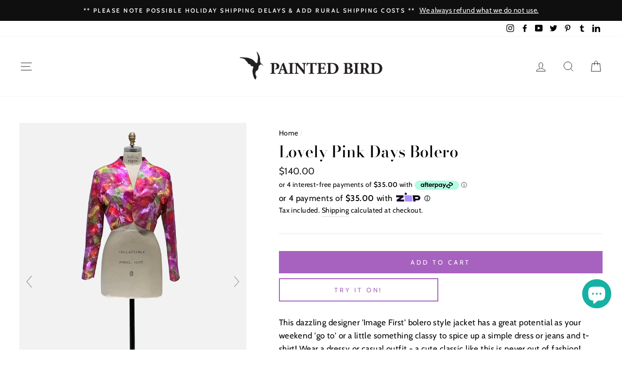

--- FILE ---
content_type: text/html; charset=utf-8
request_url: https://paintedbird.nz/products/lovely-pink-days-bolero
body_size: 51696
content:
<!doctype html>
<html class="no-js" lang="en">
<head>
<!-- Start of Booster Apps Seo-0.1-->
<title>Lovely Pink Days Bolero | Painted Bird Vintage Boutique &amp; The Aviary</title><meta name="description" content="Lovely Pink Days Bolero | This dazzling designer &#39;Image First&#39; bolero style jacket has a great potential as your weekend &#39;go to&#39; or a little something classy to spice up a simple dress or jeans and t-shirt! Wear a dressy or casual outfit - a cute ..." /><script type="application/ld+json">
  {
    "@context": "https://schema.org",
    "@type": "WebSite",
    "name": "Painted Bird Vintage Boutique \u0026amp; The Aviary",
    "url": "https://paintedbird.nz",
    "potentialAction": {
      "@type": "SearchAction",
      "query-input": "required name=query",
      "target": "https://paintedbird.nz/search?q={query}"
    }
  }
</script><script type="application/ld+json">
  {
    "@context": "https://schema.org",
    "@type": "Product",
    "name": "Lovely Pink Days Bolero",
    "brand": {"@type": "Brand","name": "Painted Bird Vintage Boutique"},
    "sku": "M2988",
    "mpn": "",
    "description": "This dazzling designer 'Image First' bolero style jacket has a great potential as your weekend 'go to' or a little something classy to spice up a simple dress or jeans and t-shirt! Wear a dressy or casual outfit - a cute classic like this is never out of fashion!\nThe perfect weight to wear something warm underneath in the winter or, as your stylish throw over in the warmer months.At least 50 years young this style will keep you fashion forward for years to come!Circa: 1940 - 2000Origin: Private CollectionLabel: Image FirstFabric: Easy Care (Poly\/Nylon\/Acrylic\/Acetate) wash and wearCondition: Excellent commensurate with age and loveModern Size Indicator*: 10 - 14Measurement: Available on request Vintage Size Indicator: naFit: BoleroFixture: naNOTE: Sale Items\/Damaged Items cannot be exchanged, refunded or returned. Colors may display differently on various devices.",
    "url": "https://paintedbird.nz/products/lovely-pink-days-bolero","image": "https://paintedbird.nz/cdn/shop/products/20211022_113217_e0b7b3fc-9e42-400a-8bcf-3ca06d83160c_1000x.jpg?v=1636427003","itemCondition": "https://schema.org/NewCondition",
    "offers": [{
          "@type": "Offer","price": "140.00","priceCurrency": "NZD",
          "itemCondition": "https://schema.org/NewCondition",
          "url": "https://paintedbird.nz/products/lovely-pink-days-bolero?variant=39525341888605",
          "sku": "M2988",
          "mpn": "",
          "availability" : "https://schema.org/InStock",
          "priceValidUntil": "2026-03-02","gtin14": ""}]}
</script>
<!-- end of Booster Apps SEO -->

  

  <meta name="facebook-domain-verification" content="deauhmyzb1udvmbwa8bucllb6d06kr" />
  <meta charset="utf-8">
  <meta http-equiv="X-UA-Compatible" content="IE=edge,chrome=1">
  <meta name="viewport" content="width=device-width,initial-scale=1">
  <meta name="theme-color" content="#a762bf">
  <link rel="canonical" href="https://paintedbird.nz/products/lovely-pink-days-bolero">
  <link rel="preload" as="font">
  <meta name="format-detection" content="telephone=no"><link rel="shortcut icon" href="//paintedbird.nz/cdn/shop/files/Favicon_32x32.png?v=1613780247" type="image/png" />
  
<meta property="og:site_name" content="Painted Bird Vintage Boutique &amp; The Aviary">
  <meta property="og:url" content="https://paintedbird.nz/products/lovely-pink-days-bolero">
  <meta property="og:title" content="Lovely Pink Days Bolero">
  <meta property="og:type" content="product">
  <meta property="og:description" content="This dazzling designer &#39;Image First&#39; bolero style jacket has a great potential as your weekend &#39;go to&#39; or a little something classy to spice up a simple dress or jeans and t-shirt! Wear a dressy or casual outfit - a cute classic like this is never out of fashion! The perfect weight to wear something warm underneath in "><meta property="og:image" content="http://paintedbird.nz/cdn/shop/products/20211022_113217_e0b7b3fc-9e42-400a-8bcf-3ca06d83160c_1200x1200.jpg?v=1636427003"><meta property="og:image" content="http://paintedbird.nz/cdn/shop/products/Pink_2_185284d4-51f4-4dae-8354-1ff8d7f6acb3_1200x1200.jpg?v=1636427003"><meta property="og:image" content="http://paintedbird.nz/cdn/shop/products/20211022_113235_e52da62a-489d-4369-aca0-dcc1ad18607d_1200x1200.jpg?v=1636427003">
  <meta property="og:image:secure_url" content="https://paintedbird.nz/cdn/shop/products/20211022_113217_e0b7b3fc-9e42-400a-8bcf-3ca06d83160c_1200x1200.jpg?v=1636427003"><meta property="og:image:secure_url" content="https://paintedbird.nz/cdn/shop/products/Pink_2_185284d4-51f4-4dae-8354-1ff8d7f6acb3_1200x1200.jpg?v=1636427003"><meta property="og:image:secure_url" content="https://paintedbird.nz/cdn/shop/products/20211022_113235_e52da62a-489d-4369-aca0-dcc1ad18607d_1200x1200.jpg?v=1636427003">
  <meta name="twitter:site" content="@https://x.com/PaintedBirdNZ">
  <meta name="twitter:card" content="summary_large_image">
  <meta name="twitter:title" content="Lovely Pink Days Bolero">
  <meta name="twitter:description" content="This dazzling designer &#39;Image First&#39; bolero style jacket has a great potential as your weekend &#39;go to&#39; or a little something classy to spice up a simple dress or jeans and t-shirt! Wear a dressy or casual outfit - a cute classic like this is never out of fashion! The perfect weight to wear something warm underneath in ">


  <style data-shopify>
  @font-face {
  font-family: "Bodoni Moda";
  font-weight: 500;
  font-style: normal;
  src: url("//paintedbird.nz/cdn/fonts/bodoni_moda/bodonimoda_n5.36d0da1db617c453fb46e8089790ab6dc72c2356.woff2") format("woff2"),
       url("//paintedbird.nz/cdn/fonts/bodoni_moda/bodonimoda_n5.40f612bab009769f87511096f185d9228ad3baa3.woff") format("woff");
}

  @font-face {
  font-family: Cabin;
  font-weight: 400;
  font-style: normal;
  src: url("//paintedbird.nz/cdn/fonts/cabin/cabin_n4.cefc6494a78f87584a6f312fea532919154f66fe.woff2") format("woff2"),
       url("//paintedbird.nz/cdn/fonts/cabin/cabin_n4.8c16611b00f59d27f4b27ce4328dfe514ce77517.woff") format("woff");
}


  @font-face {
  font-family: Cabin;
  font-weight: 600;
  font-style: normal;
  src: url("//paintedbird.nz/cdn/fonts/cabin/cabin_n6.c6b1e64927bbec1c65aab7077888fb033480c4f7.woff2") format("woff2"),
       url("//paintedbird.nz/cdn/fonts/cabin/cabin_n6.6c2e65d54c893ad9f1390da3b810b8e6cf976a4f.woff") format("woff");
}

  @font-face {
  font-family: Cabin;
  font-weight: 400;
  font-style: italic;
  src: url("//paintedbird.nz/cdn/fonts/cabin/cabin_i4.d89c1b32b09ecbc46c12781fcf7b2085f17c0be9.woff2") format("woff2"),
       url("//paintedbird.nz/cdn/fonts/cabin/cabin_i4.0a521b11d0b69adfc41e22a263eec7c02aecfe99.woff") format("woff");
}

  @font-face {
  font-family: Cabin;
  font-weight: 600;
  font-style: italic;
  src: url("//paintedbird.nz/cdn/fonts/cabin/cabin_i6.f09e39e860dd73a664673caf87e5a0b93b584340.woff2") format("woff2"),
       url("//paintedbird.nz/cdn/fonts/cabin/cabin_i6.5b37bf1fce036a7ee54dbf8fb86341d9c8883ee1.woff") format("woff");
}

</style>

  <link href="//paintedbird.nz/cdn/shop/t/5/assets/theme.scss.css?v=88031311285520279891759259531" rel="stylesheet" type="text/css" media="all" />

  <style data-shopify>
    .collection-item__title {
      font-size: 14.4px;
    }

    @media screen and (min-width: 769px) {
      .collection-item__title {
        font-size: 18px;
      }
    }
  </style>

  <script>
    document.documentElement.className = document.documentElement.className.replace('no-js', 'js');

    window.theme = window.theme || {};
    theme.strings = {
      addToCart: "Add to cart",
      soldOut: "Sold Out",
      unavailable: "Unavailable",
      stockLabel: "Only [count] items in stock!",
      willNotShipUntil: "Will not ship until [date]",
      willBeInStockAfter: "Will be in stock after [date]",
      waitingForStock: "Inventory on the way",
      savePrice: "Save [saved_amount]",
      cartEmpty: "Your cart is currently empty.",
      cartTermsConfirmation: "You must agree with the terms and conditions of sales to check out"
    };
    theme.settings = {
      dynamicVariantsEnable: true,
      dynamicVariantType: "button",
      cartType: "drawer",
      moneyFormat: "${{amount}}",
      saveType: "dollar",
      recentlyViewedEnabled: false,
      predictiveSearch: true,
      predictiveSearchType: "product",
      inventoryThreshold: 10,
      quickView: true,
      themeName: 'Impulse',
      themeVersion: "3.0.3"
    };
  </script>

  <script>window.performance && window.performance.mark && window.performance.mark('shopify.content_for_header.start');</script><meta name="google-site-verification" content="Y1_AnNHn0UC_X4yaT7aTnRHR3XYquk9zRkdvAcSld5A">
<meta id="shopify-digital-wallet" name="shopify-digital-wallet" content="/29556146269/digital_wallets/dialog">
<meta name="shopify-checkout-api-token" content="56886a19cbefe0067a0355c387067a7c">
<meta id="in-context-paypal-metadata" data-shop-id="29556146269" data-venmo-supported="false" data-environment="production" data-locale="en_US" data-paypal-v4="true" data-currency="NZD">
<link rel="alternate" type="application/json+oembed" href="https://paintedbird.nz/products/lovely-pink-days-bolero.oembed">
<script async="async" src="/checkouts/internal/preloads.js?locale=en-NZ"></script>
<link rel="preconnect" href="https://shop.app" crossorigin="anonymous">
<script async="async" src="https://shop.app/checkouts/internal/preloads.js?locale=en-NZ&shop_id=29556146269" crossorigin="anonymous"></script>
<script id="apple-pay-shop-capabilities" type="application/json">{"shopId":29556146269,"countryCode":"NZ","currencyCode":"NZD","merchantCapabilities":["supports3DS"],"merchantId":"gid:\/\/shopify\/Shop\/29556146269","merchantName":"Painted Bird Vintage Boutique \u0026 The Aviary","requiredBillingContactFields":["postalAddress","email","phone"],"requiredShippingContactFields":["postalAddress","email","phone"],"shippingType":"shipping","supportedNetworks":["visa","masterCard"],"total":{"type":"pending","label":"Painted Bird Vintage Boutique \u0026 The Aviary","amount":"1.00"},"shopifyPaymentsEnabled":true,"supportsSubscriptions":true}</script>
<script id="shopify-features" type="application/json">{"accessToken":"56886a19cbefe0067a0355c387067a7c","betas":["rich-media-storefront-analytics"],"domain":"paintedbird.nz","predictiveSearch":true,"shopId":29556146269,"locale":"en"}</script>
<script>var Shopify = Shopify || {};
Shopify.shop = "painted-bird-store.myshopify.com";
Shopify.locale = "en";
Shopify.currency = {"active":"NZD","rate":"1.0"};
Shopify.country = "NZ";
Shopify.theme = {"name":"Impulse","id":81461510237,"schema_name":"Impulse","schema_version":"3.0.3","theme_store_id":857,"role":"main"};
Shopify.theme.handle = "null";
Shopify.theme.style = {"id":null,"handle":null};
Shopify.cdnHost = "paintedbird.nz/cdn";
Shopify.routes = Shopify.routes || {};
Shopify.routes.root = "/";</script>
<script type="module">!function(o){(o.Shopify=o.Shopify||{}).modules=!0}(window);</script>
<script>!function(o){function n(){var o=[];function n(){o.push(Array.prototype.slice.apply(arguments))}return n.q=o,n}var t=o.Shopify=o.Shopify||{};t.loadFeatures=n(),t.autoloadFeatures=n()}(window);</script>
<script>
  window.ShopifyPay = window.ShopifyPay || {};
  window.ShopifyPay.apiHost = "shop.app\/pay";
  window.ShopifyPay.redirectState = null;
</script>
<script id="shop-js-analytics" type="application/json">{"pageType":"product"}</script>
<script defer="defer" async type="module" src="//paintedbird.nz/cdn/shopifycloud/shop-js/modules/v2/client.init-shop-cart-sync_BN7fPSNr.en.esm.js"></script>
<script defer="defer" async type="module" src="//paintedbird.nz/cdn/shopifycloud/shop-js/modules/v2/chunk.common_Cbph3Kss.esm.js"></script>
<script defer="defer" async type="module" src="//paintedbird.nz/cdn/shopifycloud/shop-js/modules/v2/chunk.modal_DKumMAJ1.esm.js"></script>
<script type="module">
  await import("//paintedbird.nz/cdn/shopifycloud/shop-js/modules/v2/client.init-shop-cart-sync_BN7fPSNr.en.esm.js");
await import("//paintedbird.nz/cdn/shopifycloud/shop-js/modules/v2/chunk.common_Cbph3Kss.esm.js");
await import("//paintedbird.nz/cdn/shopifycloud/shop-js/modules/v2/chunk.modal_DKumMAJ1.esm.js");

  window.Shopify.SignInWithShop?.initShopCartSync?.({"fedCMEnabled":true,"windoidEnabled":true});

</script>
<script>
  window.Shopify = window.Shopify || {};
  if (!window.Shopify.featureAssets) window.Shopify.featureAssets = {};
  window.Shopify.featureAssets['shop-js'] = {"shop-cart-sync":["modules/v2/client.shop-cart-sync_CJVUk8Jm.en.esm.js","modules/v2/chunk.common_Cbph3Kss.esm.js","modules/v2/chunk.modal_DKumMAJ1.esm.js"],"init-fed-cm":["modules/v2/client.init-fed-cm_7Fvt41F4.en.esm.js","modules/v2/chunk.common_Cbph3Kss.esm.js","modules/v2/chunk.modal_DKumMAJ1.esm.js"],"init-shop-email-lookup-coordinator":["modules/v2/client.init-shop-email-lookup-coordinator_Cc088_bR.en.esm.js","modules/v2/chunk.common_Cbph3Kss.esm.js","modules/v2/chunk.modal_DKumMAJ1.esm.js"],"init-windoid":["modules/v2/client.init-windoid_hPopwJRj.en.esm.js","modules/v2/chunk.common_Cbph3Kss.esm.js","modules/v2/chunk.modal_DKumMAJ1.esm.js"],"shop-button":["modules/v2/client.shop-button_B0jaPSNF.en.esm.js","modules/v2/chunk.common_Cbph3Kss.esm.js","modules/v2/chunk.modal_DKumMAJ1.esm.js"],"shop-cash-offers":["modules/v2/client.shop-cash-offers_DPIskqss.en.esm.js","modules/v2/chunk.common_Cbph3Kss.esm.js","modules/v2/chunk.modal_DKumMAJ1.esm.js"],"shop-toast-manager":["modules/v2/client.shop-toast-manager_CK7RT69O.en.esm.js","modules/v2/chunk.common_Cbph3Kss.esm.js","modules/v2/chunk.modal_DKumMAJ1.esm.js"],"init-shop-cart-sync":["modules/v2/client.init-shop-cart-sync_BN7fPSNr.en.esm.js","modules/v2/chunk.common_Cbph3Kss.esm.js","modules/v2/chunk.modal_DKumMAJ1.esm.js"],"init-customer-accounts-sign-up":["modules/v2/client.init-customer-accounts-sign-up_CfPf4CXf.en.esm.js","modules/v2/client.shop-login-button_DeIztwXF.en.esm.js","modules/v2/chunk.common_Cbph3Kss.esm.js","modules/v2/chunk.modal_DKumMAJ1.esm.js"],"pay-button":["modules/v2/client.pay-button_CgIwFSYN.en.esm.js","modules/v2/chunk.common_Cbph3Kss.esm.js","modules/v2/chunk.modal_DKumMAJ1.esm.js"],"init-customer-accounts":["modules/v2/client.init-customer-accounts_DQ3x16JI.en.esm.js","modules/v2/client.shop-login-button_DeIztwXF.en.esm.js","modules/v2/chunk.common_Cbph3Kss.esm.js","modules/v2/chunk.modal_DKumMAJ1.esm.js"],"avatar":["modules/v2/client.avatar_BTnouDA3.en.esm.js"],"init-shop-for-new-customer-accounts":["modules/v2/client.init-shop-for-new-customer-accounts_CsZy_esa.en.esm.js","modules/v2/client.shop-login-button_DeIztwXF.en.esm.js","modules/v2/chunk.common_Cbph3Kss.esm.js","modules/v2/chunk.modal_DKumMAJ1.esm.js"],"shop-follow-button":["modules/v2/client.shop-follow-button_BRMJjgGd.en.esm.js","modules/v2/chunk.common_Cbph3Kss.esm.js","modules/v2/chunk.modal_DKumMAJ1.esm.js"],"checkout-modal":["modules/v2/client.checkout-modal_B9Drz_yf.en.esm.js","modules/v2/chunk.common_Cbph3Kss.esm.js","modules/v2/chunk.modal_DKumMAJ1.esm.js"],"shop-login-button":["modules/v2/client.shop-login-button_DeIztwXF.en.esm.js","modules/v2/chunk.common_Cbph3Kss.esm.js","modules/v2/chunk.modal_DKumMAJ1.esm.js"],"lead-capture":["modules/v2/client.lead-capture_DXYzFM3R.en.esm.js","modules/v2/chunk.common_Cbph3Kss.esm.js","modules/v2/chunk.modal_DKumMAJ1.esm.js"],"shop-login":["modules/v2/client.shop-login_CA5pJqmO.en.esm.js","modules/v2/chunk.common_Cbph3Kss.esm.js","modules/v2/chunk.modal_DKumMAJ1.esm.js"],"payment-terms":["modules/v2/client.payment-terms_BxzfvcZJ.en.esm.js","modules/v2/chunk.common_Cbph3Kss.esm.js","modules/v2/chunk.modal_DKumMAJ1.esm.js"]};
</script>
<script>(function() {
  var isLoaded = false;
  function asyncLoad() {
    if (isLoaded) return;
    isLoaded = true;
    var urls = ["\/\/swymv3free-01.azureedge.net\/code\/swym-shopify.js?shop=painted-bird-store.myshopify.com","https:\/\/cdn.nfcube.com\/instafeed-68814617c47148308d8e5815bb007b93.js?shop=painted-bird-store.myshopify.com"];
    for (var i = 0; i < urls.length; i++) {
      var s = document.createElement('script');
      s.type = 'text/javascript';
      s.async = true;
      s.src = urls[i];
      var x = document.getElementsByTagName('script')[0];
      x.parentNode.insertBefore(s, x);
    }
  };
  if(window.attachEvent) {
    window.attachEvent('onload', asyncLoad);
  } else {
    window.addEventListener('load', asyncLoad, false);
  }
})();</script>
<script id="__st">var __st={"a":29556146269,"offset":46800,"reqid":"1430e870-40a1-4cb4-9183-7570c38d6445-1769799119","pageurl":"paintedbird.nz\/products\/lovely-pink-days-bolero","u":"a00919bf6f4c","p":"product","rtyp":"product","rid":6632506130525};</script>
<script>window.ShopifyPaypalV4VisibilityTracking = true;</script>
<script id="captcha-bootstrap">!function(){'use strict';const t='contact',e='account',n='new_comment',o=[[t,t],['blogs',n],['comments',n],[t,'customer']],c=[[e,'customer_login'],[e,'guest_login'],[e,'recover_customer_password'],[e,'create_customer']],r=t=>t.map((([t,e])=>`form[action*='/${t}']:not([data-nocaptcha='true']) input[name='form_type'][value='${e}']`)).join(','),a=t=>()=>t?[...document.querySelectorAll(t)].map((t=>t.form)):[];function s(){const t=[...o],e=r(t);return a(e)}const i='password',u='form_key',d=['recaptcha-v3-token','g-recaptcha-response','h-captcha-response',i],f=()=>{try{return window.sessionStorage}catch{return}},m='__shopify_v',_=t=>t.elements[u];function p(t,e,n=!1){try{const o=window.sessionStorage,c=JSON.parse(o.getItem(e)),{data:r}=function(t){const{data:e,action:n}=t;return t[m]||n?{data:e,action:n}:{data:t,action:n}}(c);for(const[e,n]of Object.entries(r))t.elements[e]&&(t.elements[e].value=n);n&&o.removeItem(e)}catch(o){console.error('form repopulation failed',{error:o})}}const l='form_type',E='cptcha';function T(t){t.dataset[E]=!0}const w=window,h=w.document,L='Shopify',v='ce_forms',y='captcha';let A=!1;((t,e)=>{const n=(g='f06e6c50-85a8-45c8-87d0-21a2b65856fe',I='https://cdn.shopify.com/shopifycloud/storefront-forms-hcaptcha/ce_storefront_forms_captcha_hcaptcha.v1.5.2.iife.js',D={infoText:'Protected by hCaptcha',privacyText:'Privacy',termsText:'Terms'},(t,e,n)=>{const o=w[L][v],c=o.bindForm;if(c)return c(t,g,e,D).then(n);var r;o.q.push([[t,g,e,D],n]),r=I,A||(h.body.append(Object.assign(h.createElement('script'),{id:'captcha-provider',async:!0,src:r})),A=!0)});var g,I,D;w[L]=w[L]||{},w[L][v]=w[L][v]||{},w[L][v].q=[],w[L][y]=w[L][y]||{},w[L][y].protect=function(t,e){n(t,void 0,e),T(t)},Object.freeze(w[L][y]),function(t,e,n,w,h,L){const[v,y,A,g]=function(t,e,n){const i=e?o:[],u=t?c:[],d=[...i,...u],f=r(d),m=r(i),_=r(d.filter((([t,e])=>n.includes(e))));return[a(f),a(m),a(_),s()]}(w,h,L),I=t=>{const e=t.target;return e instanceof HTMLFormElement?e:e&&e.form},D=t=>v().includes(t);t.addEventListener('submit',(t=>{const e=I(t);if(!e)return;const n=D(e)&&!e.dataset.hcaptchaBound&&!e.dataset.recaptchaBound,o=_(e),c=g().includes(e)&&(!o||!o.value);(n||c)&&t.preventDefault(),c&&!n&&(function(t){try{if(!f())return;!function(t){const e=f();if(!e)return;const n=_(t);if(!n)return;const o=n.value;o&&e.removeItem(o)}(t);const e=Array.from(Array(32),(()=>Math.random().toString(36)[2])).join('');!function(t,e){_(t)||t.append(Object.assign(document.createElement('input'),{type:'hidden',name:u})),t.elements[u].value=e}(t,e),function(t,e){const n=f();if(!n)return;const o=[...t.querySelectorAll(`input[type='${i}']`)].map((({name:t})=>t)),c=[...d,...o],r={};for(const[a,s]of new FormData(t).entries())c.includes(a)||(r[a]=s);n.setItem(e,JSON.stringify({[m]:1,action:t.action,data:r}))}(t,e)}catch(e){console.error('failed to persist form',e)}}(e),e.submit())}));const S=(t,e)=>{t&&!t.dataset[E]&&(n(t,e.some((e=>e===t))),T(t))};for(const o of['focusin','change'])t.addEventListener(o,(t=>{const e=I(t);D(e)&&S(e,y())}));const B=e.get('form_key'),M=e.get(l),P=B&&M;t.addEventListener('DOMContentLoaded',(()=>{const t=y();if(P)for(const e of t)e.elements[l].value===M&&p(e,B);[...new Set([...A(),...v().filter((t=>'true'===t.dataset.shopifyCaptcha))])].forEach((e=>S(e,t)))}))}(h,new URLSearchParams(w.location.search),n,t,e,['guest_login'])})(!0,!0)}();</script>
<script integrity="sha256-4kQ18oKyAcykRKYeNunJcIwy7WH5gtpwJnB7kiuLZ1E=" data-source-attribution="shopify.loadfeatures" defer="defer" src="//paintedbird.nz/cdn/shopifycloud/storefront/assets/storefront/load_feature-a0a9edcb.js" crossorigin="anonymous"></script>
<script crossorigin="anonymous" defer="defer" src="//paintedbird.nz/cdn/shopifycloud/storefront/assets/shopify_pay/storefront-65b4c6d7.js?v=20250812"></script>
<script data-source-attribution="shopify.dynamic_checkout.dynamic.init">var Shopify=Shopify||{};Shopify.PaymentButton=Shopify.PaymentButton||{isStorefrontPortableWallets:!0,init:function(){window.Shopify.PaymentButton.init=function(){};var t=document.createElement("script");t.src="https://paintedbird.nz/cdn/shopifycloud/portable-wallets/latest/portable-wallets.en.js",t.type="module",document.head.appendChild(t)}};
</script>
<script data-source-attribution="shopify.dynamic_checkout.buyer_consent">
  function portableWalletsHideBuyerConsent(e){var t=document.getElementById("shopify-buyer-consent"),n=document.getElementById("shopify-subscription-policy-button");t&&n&&(t.classList.add("hidden"),t.setAttribute("aria-hidden","true"),n.removeEventListener("click",e))}function portableWalletsShowBuyerConsent(e){var t=document.getElementById("shopify-buyer-consent"),n=document.getElementById("shopify-subscription-policy-button");t&&n&&(t.classList.remove("hidden"),t.removeAttribute("aria-hidden"),n.addEventListener("click",e))}window.Shopify?.PaymentButton&&(window.Shopify.PaymentButton.hideBuyerConsent=portableWalletsHideBuyerConsent,window.Shopify.PaymentButton.showBuyerConsent=portableWalletsShowBuyerConsent);
</script>
<script data-source-attribution="shopify.dynamic_checkout.cart.bootstrap">document.addEventListener("DOMContentLoaded",(function(){function t(){return document.querySelector("shopify-accelerated-checkout-cart, shopify-accelerated-checkout")}if(t())Shopify.PaymentButton.init();else{new MutationObserver((function(e,n){t()&&(Shopify.PaymentButton.init(),n.disconnect())})).observe(document.body,{childList:!0,subtree:!0})}}));
</script>
<link id="shopify-accelerated-checkout-styles" rel="stylesheet" media="screen" href="https://paintedbird.nz/cdn/shopifycloud/portable-wallets/latest/accelerated-checkout-backwards-compat.css" crossorigin="anonymous">
<style id="shopify-accelerated-checkout-cart">
        #shopify-buyer-consent {
  margin-top: 1em;
  display: inline-block;
  width: 100%;
}

#shopify-buyer-consent.hidden {
  display: none;
}

#shopify-subscription-policy-button {
  background: none;
  border: none;
  padding: 0;
  text-decoration: underline;
  font-size: inherit;
  cursor: pointer;
}

#shopify-subscription-policy-button::before {
  box-shadow: none;
}

      </style>

<script>window.performance && window.performance.mark && window.performance.mark('shopify.content_for_header.end');</script> 
 <script src="//paintedbird.nz/cdn/shop/t/5/assets/servicify-asset.js?v=91877444645881521031655168982" type="text/javascript"></script>

  <script src="//paintedbird.nz/cdn/shop/t/5/assets/vendor-scripts-v6.js" defer="defer"></script>

  
    <link rel="stylesheet" href="//paintedbird.nz/cdn/shop/t/5/assets/currency-flags.css?v=177154473537266533841587274824">
  

  <script src="//paintedbird.nz/cdn/shop/t/5/assets/theme.js?v=17454709625310762551587941749" defer="defer"></script><!-- "snippets/sca-quick-view-init.liquid" was not rendered, the associated app was uninstalled -->


  
	
    
    
    
    <script src="//paintedbird.nz/cdn/shop/t/5/assets/magiczoomplus.js?v=179690749269854411541587699581" type="text/javascript"></script>
    <link href="//paintedbird.nz/cdn/shop/t/5/assets/magiczoomplus.css?v=120400821669589883611587361438" rel="stylesheet" type="text/css" media="all" />
    
    <link href="//paintedbird.nz/cdn/shop/t/5/assets/magiczoomplus.additional.css?v=175384589998747141991587361441" rel="stylesheet" type="text/css" media="all" />
    <script type="text/javascript">
    mzOptions = {
		'zoomWidth':'auto',
		'zoomHeight':'auto',
		'zoomPosition':'right',
		'zoomDistance':15,
		'selectorTrigger':'click',
		'transitionEffect':true,
		'zoomMode':'zoom',
		'zoomOn':'hover',
		'zoomCaption':'off',
		'upscale':true,
		'variableZoom':false,
		'smoothing':true,
		'expand':'off',
		'expandZoomMode':'zoom',
		'expandZoomOn':'click',
		'expandCaption':true,
		'closeOnClickOutside':true,
		'cssClass':'white-bg',
		'hint':'once',
		'textHoverZoomHint':'Hover to zoom',
		'textClickZoomHint':'Click to zoom',
		'textExpandHint':'Click to expand',
		'textBtnClose':'Close',
		'textBtnNext':'Next',
		'textBtnPrev':'Previous',
		'lazyZoom':false,
		'rightClick':false
    }
    mzMobileOptions = {
		'zoomMode':'magnifier',
		'textHoverZoomHint':'Touch to zoom',
		'textClickZoomHint':'Double tap to zoom',
		'textExpandHint':'Tap to expand'
    }
    
    </script>
    <script src="//paintedbird.nz/cdn/shop/t/5/assets/magiczoomplus.sirv.js?v=157998301387802032381587361440" type="text/javascript"></script>
    

    
 
  <meta name="google-site-verification" content="Y1_AnNHn0UC_X4yaT7aTnRHR3XYquk9zRkdvAcSld5A" />


  
<script src="https://cdn.shopify.com/extensions/019c0dc2-de2a-76b3-89cb-a099a04f82f5/wishlist-shopify-app-647/assets/wishlistcollections.js" type="text/javascript" defer="defer"></script>
<link href="https://cdn.shopify.com/extensions/019c0dc2-de2a-76b3-89cb-a099a04f82f5/wishlist-shopify-app-647/assets/wishlistcollections.css" rel="stylesheet" type="text/css" media="all">
<script src="https://cdn.shopify.com/extensions/e8878072-2f6b-4e89-8082-94b04320908d/inbox-1254/assets/inbox-chat-loader.js" type="text/javascript" defer="defer"></script>
<script src="https://cdn.shopify.com/extensions/019b20db-86ea-7f60-a5ac-efd39c1e2d01/appointment-booking-appointo-87/assets/appointo_bundle.js" type="text/javascript" defer="defer"></script>
<link href="https://monorail-edge.shopifysvc.com" rel="dns-prefetch">
<script>(function(){if ("sendBeacon" in navigator && "performance" in window) {try {var session_token_from_headers = performance.getEntriesByType('navigation')[0].serverTiming.find(x => x.name == '_s').description;} catch {var session_token_from_headers = undefined;}var session_cookie_matches = document.cookie.match(/_shopify_s=([^;]*)/);var session_token_from_cookie = session_cookie_matches && session_cookie_matches.length === 2 ? session_cookie_matches[1] : "";var session_token = session_token_from_headers || session_token_from_cookie || "";function handle_abandonment_event(e) {var entries = performance.getEntries().filter(function(entry) {return /monorail-edge.shopifysvc.com/.test(entry.name);});if (!window.abandonment_tracked && entries.length === 0) {window.abandonment_tracked = true;var currentMs = Date.now();var navigation_start = performance.timing.navigationStart;var payload = {shop_id: 29556146269,url: window.location.href,navigation_start,duration: currentMs - navigation_start,session_token,page_type: "product"};window.navigator.sendBeacon("https://monorail-edge.shopifysvc.com/v1/produce", JSON.stringify({schema_id: "online_store_buyer_site_abandonment/1.1",payload: payload,metadata: {event_created_at_ms: currentMs,event_sent_at_ms: currentMs}}));}}window.addEventListener('pagehide', handle_abandonment_event);}}());</script>
<script id="web-pixels-manager-setup">(function e(e,d,r,n,o){if(void 0===o&&(o={}),!Boolean(null===(a=null===(i=window.Shopify)||void 0===i?void 0:i.analytics)||void 0===a?void 0:a.replayQueue)){var i,a;window.Shopify=window.Shopify||{};var t=window.Shopify;t.analytics=t.analytics||{};var s=t.analytics;s.replayQueue=[],s.publish=function(e,d,r){return s.replayQueue.push([e,d,r]),!0};try{self.performance.mark("wpm:start")}catch(e){}var l=function(){var e={modern:/Edge?\/(1{2}[4-9]|1[2-9]\d|[2-9]\d{2}|\d{4,})\.\d+(\.\d+|)|Firefox\/(1{2}[4-9]|1[2-9]\d|[2-9]\d{2}|\d{4,})\.\d+(\.\d+|)|Chrom(ium|e)\/(9{2}|\d{3,})\.\d+(\.\d+|)|(Maci|X1{2}).+ Version\/(15\.\d+|(1[6-9]|[2-9]\d|\d{3,})\.\d+)([,.]\d+|)( \(\w+\)|)( Mobile\/\w+|) Safari\/|Chrome.+OPR\/(9{2}|\d{3,})\.\d+\.\d+|(CPU[ +]OS|iPhone[ +]OS|CPU[ +]iPhone|CPU IPhone OS|CPU iPad OS)[ +]+(15[._]\d+|(1[6-9]|[2-9]\d|\d{3,})[._]\d+)([._]\d+|)|Android:?[ /-](13[3-9]|1[4-9]\d|[2-9]\d{2}|\d{4,})(\.\d+|)(\.\d+|)|Android.+Firefox\/(13[5-9]|1[4-9]\d|[2-9]\d{2}|\d{4,})\.\d+(\.\d+|)|Android.+Chrom(ium|e)\/(13[3-9]|1[4-9]\d|[2-9]\d{2}|\d{4,})\.\d+(\.\d+|)|SamsungBrowser\/([2-9]\d|\d{3,})\.\d+/,legacy:/Edge?\/(1[6-9]|[2-9]\d|\d{3,})\.\d+(\.\d+|)|Firefox\/(5[4-9]|[6-9]\d|\d{3,})\.\d+(\.\d+|)|Chrom(ium|e)\/(5[1-9]|[6-9]\d|\d{3,})\.\d+(\.\d+|)([\d.]+$|.*Safari\/(?![\d.]+ Edge\/[\d.]+$))|(Maci|X1{2}).+ Version\/(10\.\d+|(1[1-9]|[2-9]\d|\d{3,})\.\d+)([,.]\d+|)( \(\w+\)|)( Mobile\/\w+|) Safari\/|Chrome.+OPR\/(3[89]|[4-9]\d|\d{3,})\.\d+\.\d+|(CPU[ +]OS|iPhone[ +]OS|CPU[ +]iPhone|CPU IPhone OS|CPU iPad OS)[ +]+(10[._]\d+|(1[1-9]|[2-9]\d|\d{3,})[._]\d+)([._]\d+|)|Android:?[ /-](13[3-9]|1[4-9]\d|[2-9]\d{2}|\d{4,})(\.\d+|)(\.\d+|)|Mobile Safari.+OPR\/([89]\d|\d{3,})\.\d+\.\d+|Android.+Firefox\/(13[5-9]|1[4-9]\d|[2-9]\d{2}|\d{4,})\.\d+(\.\d+|)|Android.+Chrom(ium|e)\/(13[3-9]|1[4-9]\d|[2-9]\d{2}|\d{4,})\.\d+(\.\d+|)|Android.+(UC? ?Browser|UCWEB|U3)[ /]?(15\.([5-9]|\d{2,})|(1[6-9]|[2-9]\d|\d{3,})\.\d+)\.\d+|SamsungBrowser\/(5\.\d+|([6-9]|\d{2,})\.\d+)|Android.+MQ{2}Browser\/(14(\.(9|\d{2,})|)|(1[5-9]|[2-9]\d|\d{3,})(\.\d+|))(\.\d+|)|K[Aa][Ii]OS\/(3\.\d+|([4-9]|\d{2,})\.\d+)(\.\d+|)/},d=e.modern,r=e.legacy,n=navigator.userAgent;return n.match(d)?"modern":n.match(r)?"legacy":"unknown"}(),u="modern"===l?"modern":"legacy",c=(null!=n?n:{modern:"",legacy:""})[u],f=function(e){return[e.baseUrl,"/wpm","/b",e.hashVersion,"modern"===e.buildTarget?"m":"l",".js"].join("")}({baseUrl:d,hashVersion:r,buildTarget:u}),m=function(e){var d=e.version,r=e.bundleTarget,n=e.surface,o=e.pageUrl,i=e.monorailEndpoint;return{emit:function(e){var a=e.status,t=e.errorMsg,s=(new Date).getTime(),l=JSON.stringify({metadata:{event_sent_at_ms:s},events:[{schema_id:"web_pixels_manager_load/3.1",payload:{version:d,bundle_target:r,page_url:o,status:a,surface:n,error_msg:t},metadata:{event_created_at_ms:s}}]});if(!i)return console&&console.warn&&console.warn("[Web Pixels Manager] No Monorail endpoint provided, skipping logging."),!1;try{return self.navigator.sendBeacon.bind(self.navigator)(i,l)}catch(e){}var u=new XMLHttpRequest;try{return u.open("POST",i,!0),u.setRequestHeader("Content-Type","text/plain"),u.send(l),!0}catch(e){return console&&console.warn&&console.warn("[Web Pixels Manager] Got an unhandled error while logging to Monorail."),!1}}}}({version:r,bundleTarget:l,surface:e.surface,pageUrl:self.location.href,monorailEndpoint:e.monorailEndpoint});try{o.browserTarget=l,function(e){var d=e.src,r=e.async,n=void 0===r||r,o=e.onload,i=e.onerror,a=e.sri,t=e.scriptDataAttributes,s=void 0===t?{}:t,l=document.createElement("script"),u=document.querySelector("head"),c=document.querySelector("body");if(l.async=n,l.src=d,a&&(l.integrity=a,l.crossOrigin="anonymous"),s)for(var f in s)if(Object.prototype.hasOwnProperty.call(s,f))try{l.dataset[f]=s[f]}catch(e){}if(o&&l.addEventListener("load",o),i&&l.addEventListener("error",i),u)u.appendChild(l);else{if(!c)throw new Error("Did not find a head or body element to append the script");c.appendChild(l)}}({src:f,async:!0,onload:function(){if(!function(){var e,d;return Boolean(null===(d=null===(e=window.Shopify)||void 0===e?void 0:e.analytics)||void 0===d?void 0:d.initialized)}()){var d=window.webPixelsManager.init(e)||void 0;if(d){var r=window.Shopify.analytics;r.replayQueue.forEach((function(e){var r=e[0],n=e[1],o=e[2];d.publishCustomEvent(r,n,o)})),r.replayQueue=[],r.publish=d.publishCustomEvent,r.visitor=d.visitor,r.initialized=!0}}},onerror:function(){return m.emit({status:"failed",errorMsg:"".concat(f," has failed to load")})},sri:function(e){var d=/^sha384-[A-Za-z0-9+/=]+$/;return"string"==typeof e&&d.test(e)}(c)?c:"",scriptDataAttributes:o}),m.emit({status:"loading"})}catch(e){m.emit({status:"failed",errorMsg:(null==e?void 0:e.message)||"Unknown error"})}}})({shopId: 29556146269,storefrontBaseUrl: "https://paintedbird.nz",extensionsBaseUrl: "https://extensions.shopifycdn.com/cdn/shopifycloud/web-pixels-manager",monorailEndpoint: "https://monorail-edge.shopifysvc.com/unstable/produce_batch",surface: "storefront-renderer",enabledBetaFlags: ["2dca8a86"],webPixelsConfigList: [{"id":"635076701","configuration":"{\"pixelCode\":\"CUP6DHBC77U2UJUUAJ2G\"}","eventPayloadVersion":"v1","runtimeContext":"STRICT","scriptVersion":"22e92c2ad45662f435e4801458fb78cc","type":"APP","apiClientId":4383523,"privacyPurposes":["ANALYTICS","MARKETING","SALE_OF_DATA"],"dataSharingAdjustments":{"protectedCustomerApprovalScopes":["read_customer_address","read_customer_email","read_customer_name","read_customer_personal_data","read_customer_phone"]}},{"id":"426967133","configuration":"{\"swymApiEndpoint\":\"https:\/\/swymstore-v3free-01.swymrelay.com\",\"swymTier\":\"v3free-01\"}","eventPayloadVersion":"v1","runtimeContext":"STRICT","scriptVersion":"5b6f6917e306bc7f24523662663331c0","type":"APP","apiClientId":1350849,"privacyPurposes":["ANALYTICS","MARKETING","PREFERENCES"],"dataSharingAdjustments":{"protectedCustomerApprovalScopes":["read_customer_email","read_customer_name","read_customer_personal_data","read_customer_phone"]}},{"id":"377585757","configuration":"{\"config\":\"{\\\"pixel_id\\\":\\\"G-YX8NTK83H8\\\",\\\"target_country\\\":\\\"NZ\\\",\\\"gtag_events\\\":[{\\\"type\\\":\\\"begin_checkout\\\",\\\"action_label\\\":[\\\"G-YX8NTK83H8\\\",\\\"AW-794957394\\\/sFmHCP6ArpUDENKsiPsC\\\"]},{\\\"type\\\":\\\"search\\\",\\\"action_label\\\":[\\\"G-YX8NTK83H8\\\",\\\"AW-794957394\\\/_cMPCIGBrpUDENKsiPsC\\\"]},{\\\"type\\\":\\\"view_item\\\",\\\"action_label\\\":[\\\"G-YX8NTK83H8\\\",\\\"AW-794957394\\\/tOVzCPiArpUDENKsiPsC\\\",\\\"MC-K2PR4E4W5D\\\"]},{\\\"type\\\":\\\"purchase\\\",\\\"action_label\\\":[\\\"G-YX8NTK83H8\\\",\\\"AW-794957394\\\/vEQzCPWArpUDENKsiPsC\\\",\\\"MC-K2PR4E4W5D\\\"]},{\\\"type\\\":\\\"page_view\\\",\\\"action_label\\\":[\\\"G-YX8NTK83H8\\\",\\\"AW-794957394\\\/7cG0CPKArpUDENKsiPsC\\\",\\\"MC-K2PR4E4W5D\\\"]},{\\\"type\\\":\\\"add_payment_info\\\",\\\"action_label\\\":[\\\"G-YX8NTK83H8\\\",\\\"AW-794957394\\\/tdb5CISBrpUDENKsiPsC\\\"]},{\\\"type\\\":\\\"add_to_cart\\\",\\\"action_label\\\":[\\\"G-YX8NTK83H8\\\",\\\"AW-794957394\\\/XqgNCPuArpUDENKsiPsC\\\"]}],\\\"enable_monitoring_mode\\\":false}\"}","eventPayloadVersion":"v1","runtimeContext":"OPEN","scriptVersion":"b2a88bafab3e21179ed38636efcd8a93","type":"APP","apiClientId":1780363,"privacyPurposes":[],"dataSharingAdjustments":{"protectedCustomerApprovalScopes":["read_customer_address","read_customer_email","read_customer_name","read_customer_personal_data","read_customer_phone"]}},{"id":"139559005","configuration":"{\"pixel_id\":\"2110392005919665\",\"pixel_type\":\"facebook_pixel\",\"metaapp_system_user_token\":\"-\"}","eventPayloadVersion":"v1","runtimeContext":"OPEN","scriptVersion":"ca16bc87fe92b6042fbaa3acc2fbdaa6","type":"APP","apiClientId":2329312,"privacyPurposes":["ANALYTICS","MARKETING","SALE_OF_DATA"],"dataSharingAdjustments":{"protectedCustomerApprovalScopes":["read_customer_address","read_customer_email","read_customer_name","read_customer_personal_data","read_customer_phone"]}},{"id":"58261597","configuration":"{\"tagID\":\"2613521351034\"}","eventPayloadVersion":"v1","runtimeContext":"STRICT","scriptVersion":"18031546ee651571ed29edbe71a3550b","type":"APP","apiClientId":3009811,"privacyPurposes":["ANALYTICS","MARKETING","SALE_OF_DATA"],"dataSharingAdjustments":{"protectedCustomerApprovalScopes":["read_customer_address","read_customer_email","read_customer_name","read_customer_personal_data","read_customer_phone"]}},{"id":"shopify-app-pixel","configuration":"{}","eventPayloadVersion":"v1","runtimeContext":"STRICT","scriptVersion":"0450","apiClientId":"shopify-pixel","type":"APP","privacyPurposes":["ANALYTICS","MARKETING"]},{"id":"shopify-custom-pixel","eventPayloadVersion":"v1","runtimeContext":"LAX","scriptVersion":"0450","apiClientId":"shopify-pixel","type":"CUSTOM","privacyPurposes":["ANALYTICS","MARKETING"]}],isMerchantRequest: false,initData: {"shop":{"name":"Painted Bird Vintage Boutique \u0026 The Aviary","paymentSettings":{"currencyCode":"NZD"},"myshopifyDomain":"painted-bird-store.myshopify.com","countryCode":"NZ","storefrontUrl":"https:\/\/paintedbird.nz"},"customer":null,"cart":null,"checkout":null,"productVariants":[{"price":{"amount":140.0,"currencyCode":"NZD"},"product":{"title":"Lovely Pink Days Bolero","vendor":"Painted Bird Vintage Boutique","id":"6632506130525","untranslatedTitle":"Lovely Pink Days Bolero","url":"\/products\/lovely-pink-days-bolero","type":"Coats \u0026 Jackets"},"id":"39525341888605","image":{"src":"\/\/paintedbird.nz\/cdn\/shop\/products\/20211022_113217_e0b7b3fc-9e42-400a-8bcf-3ca06d83160c.jpg?v=1636427003"},"sku":"M2988","title":"Default Title","untranslatedTitle":"Default Title"}],"purchasingCompany":null},},"https://paintedbird.nz/cdn","1d2a099fw23dfb22ep557258f5m7a2edbae",{"modern":"","legacy":""},{"shopId":"29556146269","storefrontBaseUrl":"https:\/\/paintedbird.nz","extensionBaseUrl":"https:\/\/extensions.shopifycdn.com\/cdn\/shopifycloud\/web-pixels-manager","surface":"storefront-renderer","enabledBetaFlags":"[\"2dca8a86\"]","isMerchantRequest":"false","hashVersion":"1d2a099fw23dfb22ep557258f5m7a2edbae","publish":"custom","events":"[[\"page_viewed\",{}],[\"product_viewed\",{\"productVariant\":{\"price\":{\"amount\":140.0,\"currencyCode\":\"NZD\"},\"product\":{\"title\":\"Lovely Pink Days Bolero\",\"vendor\":\"Painted Bird Vintage Boutique\",\"id\":\"6632506130525\",\"untranslatedTitle\":\"Lovely Pink Days Bolero\",\"url\":\"\/products\/lovely-pink-days-bolero\",\"type\":\"Coats \u0026 Jackets\"},\"id\":\"39525341888605\",\"image\":{\"src\":\"\/\/paintedbird.nz\/cdn\/shop\/products\/20211022_113217_e0b7b3fc-9e42-400a-8bcf-3ca06d83160c.jpg?v=1636427003\"},\"sku\":\"M2988\",\"title\":\"Default Title\",\"untranslatedTitle\":\"Default Title\"}}]]"});</script><script>
  window.ShopifyAnalytics = window.ShopifyAnalytics || {};
  window.ShopifyAnalytics.meta = window.ShopifyAnalytics.meta || {};
  window.ShopifyAnalytics.meta.currency = 'NZD';
  var meta = {"product":{"id":6632506130525,"gid":"gid:\/\/shopify\/Product\/6632506130525","vendor":"Painted Bird Vintage Boutique","type":"Coats \u0026 Jackets","handle":"lovely-pink-days-bolero","variants":[{"id":39525341888605,"price":14000,"name":"Lovely Pink Days Bolero","public_title":null,"sku":"M2988"}],"remote":false},"page":{"pageType":"product","resourceType":"product","resourceId":6632506130525,"requestId":"1430e870-40a1-4cb4-9183-7570c38d6445-1769799119"}};
  for (var attr in meta) {
    window.ShopifyAnalytics.meta[attr] = meta[attr];
  }
</script>
<script class="analytics">
  (function () {
    var customDocumentWrite = function(content) {
      var jquery = null;

      if (window.jQuery) {
        jquery = window.jQuery;
      } else if (window.Checkout && window.Checkout.$) {
        jquery = window.Checkout.$;
      }

      if (jquery) {
        jquery('body').append(content);
      }
    };

    var hasLoggedConversion = function(token) {
      if (token) {
        return document.cookie.indexOf('loggedConversion=' + token) !== -1;
      }
      return false;
    }

    var setCookieIfConversion = function(token) {
      if (token) {
        var twoMonthsFromNow = new Date(Date.now());
        twoMonthsFromNow.setMonth(twoMonthsFromNow.getMonth() + 2);

        document.cookie = 'loggedConversion=' + token + '; expires=' + twoMonthsFromNow;
      }
    }

    var trekkie = window.ShopifyAnalytics.lib = window.trekkie = window.trekkie || [];
    if (trekkie.integrations) {
      return;
    }
    trekkie.methods = [
      'identify',
      'page',
      'ready',
      'track',
      'trackForm',
      'trackLink'
    ];
    trekkie.factory = function(method) {
      return function() {
        var args = Array.prototype.slice.call(arguments);
        args.unshift(method);
        trekkie.push(args);
        return trekkie;
      };
    };
    for (var i = 0; i < trekkie.methods.length; i++) {
      var key = trekkie.methods[i];
      trekkie[key] = trekkie.factory(key);
    }
    trekkie.load = function(config) {
      trekkie.config = config || {};
      trekkie.config.initialDocumentCookie = document.cookie;
      var first = document.getElementsByTagName('script')[0];
      var script = document.createElement('script');
      script.type = 'text/javascript';
      script.onerror = function(e) {
        var scriptFallback = document.createElement('script');
        scriptFallback.type = 'text/javascript';
        scriptFallback.onerror = function(error) {
                var Monorail = {
      produce: function produce(monorailDomain, schemaId, payload) {
        var currentMs = new Date().getTime();
        var event = {
          schema_id: schemaId,
          payload: payload,
          metadata: {
            event_created_at_ms: currentMs,
            event_sent_at_ms: currentMs
          }
        };
        return Monorail.sendRequest("https://" + monorailDomain + "/v1/produce", JSON.stringify(event));
      },
      sendRequest: function sendRequest(endpointUrl, payload) {
        // Try the sendBeacon API
        if (window && window.navigator && typeof window.navigator.sendBeacon === 'function' && typeof window.Blob === 'function' && !Monorail.isIos12()) {
          var blobData = new window.Blob([payload], {
            type: 'text/plain'
          });

          if (window.navigator.sendBeacon(endpointUrl, blobData)) {
            return true;
          } // sendBeacon was not successful

        } // XHR beacon

        var xhr = new XMLHttpRequest();

        try {
          xhr.open('POST', endpointUrl);
          xhr.setRequestHeader('Content-Type', 'text/plain');
          xhr.send(payload);
        } catch (e) {
          console.log(e);
        }

        return false;
      },
      isIos12: function isIos12() {
        return window.navigator.userAgent.lastIndexOf('iPhone; CPU iPhone OS 12_') !== -1 || window.navigator.userAgent.lastIndexOf('iPad; CPU OS 12_') !== -1;
      }
    };
    Monorail.produce('monorail-edge.shopifysvc.com',
      'trekkie_storefront_load_errors/1.1',
      {shop_id: 29556146269,
      theme_id: 81461510237,
      app_name: "storefront",
      context_url: window.location.href,
      source_url: "//paintedbird.nz/cdn/s/trekkie.storefront.c59ea00e0474b293ae6629561379568a2d7c4bba.min.js"});

        };
        scriptFallback.async = true;
        scriptFallback.src = '//paintedbird.nz/cdn/s/trekkie.storefront.c59ea00e0474b293ae6629561379568a2d7c4bba.min.js';
        first.parentNode.insertBefore(scriptFallback, first);
      };
      script.async = true;
      script.src = '//paintedbird.nz/cdn/s/trekkie.storefront.c59ea00e0474b293ae6629561379568a2d7c4bba.min.js';
      first.parentNode.insertBefore(script, first);
    };
    trekkie.load(
      {"Trekkie":{"appName":"storefront","development":false,"defaultAttributes":{"shopId":29556146269,"isMerchantRequest":null,"themeId":81461510237,"themeCityHash":"13403730106314867964","contentLanguage":"en","currency":"NZD","eventMetadataId":"6b0d5757-afa2-41bc-89d9-1c5d09b94fcf"},"isServerSideCookieWritingEnabled":true,"monorailRegion":"shop_domain","enabledBetaFlags":["65f19447","b5387b81"]},"Session Attribution":{},"S2S":{"facebookCapiEnabled":true,"source":"trekkie-storefront-renderer","apiClientId":580111}}
    );

    var loaded = false;
    trekkie.ready(function() {
      if (loaded) return;
      loaded = true;

      window.ShopifyAnalytics.lib = window.trekkie;

      var originalDocumentWrite = document.write;
      document.write = customDocumentWrite;
      try { window.ShopifyAnalytics.merchantGoogleAnalytics.call(this); } catch(error) {};
      document.write = originalDocumentWrite;

      window.ShopifyAnalytics.lib.page(null,{"pageType":"product","resourceType":"product","resourceId":6632506130525,"requestId":"1430e870-40a1-4cb4-9183-7570c38d6445-1769799119","shopifyEmitted":true});

      var match = window.location.pathname.match(/checkouts\/(.+)\/(thank_you|post_purchase)/)
      var token = match? match[1]: undefined;
      if (!hasLoggedConversion(token)) {
        setCookieIfConversion(token);
        window.ShopifyAnalytics.lib.track("Viewed Product",{"currency":"NZD","variantId":39525341888605,"productId":6632506130525,"productGid":"gid:\/\/shopify\/Product\/6632506130525","name":"Lovely Pink Days Bolero","price":"140.00","sku":"M2988","brand":"Painted Bird Vintage Boutique","variant":null,"category":"Coats \u0026 Jackets","nonInteraction":true,"remote":false},undefined,undefined,{"shopifyEmitted":true});
      window.ShopifyAnalytics.lib.track("monorail:\/\/trekkie_storefront_viewed_product\/1.1",{"currency":"NZD","variantId":39525341888605,"productId":6632506130525,"productGid":"gid:\/\/shopify\/Product\/6632506130525","name":"Lovely Pink Days Bolero","price":"140.00","sku":"M2988","brand":"Painted Bird Vintage Boutique","variant":null,"category":"Coats \u0026 Jackets","nonInteraction":true,"remote":false,"referer":"https:\/\/paintedbird.nz\/products\/lovely-pink-days-bolero"});
      }
    });


        var eventsListenerScript = document.createElement('script');
        eventsListenerScript.async = true;
        eventsListenerScript.src = "//paintedbird.nz/cdn/shopifycloud/storefront/assets/shop_events_listener-3da45d37.js";
        document.getElementsByTagName('head')[0].appendChild(eventsListenerScript);

})();</script>
  <script>
  if (!window.ga || (window.ga && typeof window.ga !== 'function')) {
    window.ga = function ga() {
      (window.ga.q = window.ga.q || []).push(arguments);
      if (window.Shopify && window.Shopify.analytics && typeof window.Shopify.analytics.publish === 'function') {
        window.Shopify.analytics.publish("ga_stub_called", {}, {sendTo: "google_osp_migration"});
      }
      console.error("Shopify's Google Analytics stub called with:", Array.from(arguments), "\nSee https://help.shopify.com/manual/promoting-marketing/pixels/pixel-migration#google for more information.");
    };
    if (window.Shopify && window.Shopify.analytics && typeof window.Shopify.analytics.publish === 'function') {
      window.Shopify.analytics.publish("ga_stub_initialized", {}, {sendTo: "google_osp_migration"});
    }
  }
</script>
<script
  defer
  src="https://paintedbird.nz/cdn/shopifycloud/perf-kit/shopify-perf-kit-3.1.0.min.js"
  data-application="storefront-renderer"
  data-shop-id="29556146269"
  data-render-region="gcp-us-central1"
  data-page-type="product"
  data-theme-instance-id="81461510237"
  data-theme-name="Impulse"
  data-theme-version="3.0.3"
  data-monorail-region="shop_domain"
  data-resource-timing-sampling-rate="10"
  data-shs="true"
  data-shs-beacon="true"
  data-shs-export-with-fetch="true"
  data-shs-logs-sample-rate="1"
  data-shs-beacon-endpoint="https://paintedbird.nz/api/collect"
></script>
</head>

<body class="template-product" data-transitions="false">

  <a class="in-page-link visually-hidden skip-link" href="#MainContent">Skip to content</a>

  <div id="PageContainer" class="page-container">
    <div class="transition-body">

    <div id="shopify-section-header" class="shopify-section">




<div id="NavDrawer" class="drawer drawer--left">
  <div class="drawer__contents">
    <div class="drawer__fixed-header drawer__fixed-header--full">
      <div class="drawer__header drawer__header--full appear-animation appear-delay-1">
        <div class="h2 drawer__title">
        </div>
        <div class="drawer__close">
          <button type="button" class="drawer__close-button js-drawer-close">
            <svg aria-hidden="true" focusable="false" role="presentation" class="icon icon-close" viewBox="0 0 64 64"><path d="M19 17.61l27.12 27.13m0-27.12L19 44.74"/></svg>
            <span class="icon__fallback-text">Close menu</span>
          </button>
        </div>
      </div>
    </div>
    <div class="drawer__scrollable">
      <ul class="mobile-nav" role="navigation" aria-label="Primary">
        


          <li class="mobile-nav__item appear-animation appear-delay-2">
            
              <a href="/" class="mobile-nav__link mobile-nav__link--top-level" >Home</a>
            

            
          </li>
        


          <li class="mobile-nav__item appear-animation appear-delay-3">
            
              <a href="https://paintedbird.nz/pages/the-aviary-painted-bird-fitting-room" class="mobile-nav__link mobile-nav__link--top-level" >The Aviary Fitting Room</a>
            

            
          </li>
        


          <li class="mobile-nav__item appear-animation appear-delay-4">
            
              <a href="/pages/sustainable-style-personal-stylist-sessions" class="mobile-nav__link mobile-nav__link--top-level" >Stylist Sessions</a>
            

            
          </li>
        


          <li class="mobile-nav__item appear-animation appear-delay-5">
            
              <div class="mobile-nav__has-sublist">
                
                  <a href="/collections/entire-collection"
                    class="mobile-nav__link mobile-nav__link--top-level"
                    id="Label-collections-entire-collection4"
                    >
                    Collections
                  </a>
                  <div class="mobile-nav__toggle">
                    <button type="button"
                      aria-controls="Linklist-collections-entire-collection4"
                      
                      class="collapsible-trigger collapsible--auto-height ">
                      <span class="collapsible-trigger__icon collapsible-trigger__icon--open" role="presentation">
  <svg aria-hidden="true" focusable="false" role="presentation" class="icon icon--wide icon-chevron-down" viewBox="0 0 28 16"><path d="M1.57 1.59l12.76 12.77L27.1 1.59" stroke-width="2" stroke="#000" fill="none" fill-rule="evenodd"/></svg>
</span>

                    </button>
                  </div>
                
              </div>
            

            
              <div id="Linklist-collections-entire-collection4"
                class="mobile-nav__sublist collapsible-content collapsible-content--all "
                aria-labelledby="Label-collections-entire-collection4"
                >
                <div class="collapsible-content__inner">
                  <ul class="mobile-nav__sublist">
                    


                      <li class="mobile-nav__item">
                        <div class="mobile-nav__child-item">
                          
                            <a href="/collections/new-arrivals"
                              class="mobile-nav__link"
                              id="Sublabel-collections-new-arrivals1"
                              >
                              New Arrivals
                            </a>
                          
                          
                        </div>

                        
                      </li>
                    


                      <li class="mobile-nav__item">
                        <div class="mobile-nav__child-item">
                          
                            <a href="/collections/entire-collection"
                              class="mobile-nav__link"
                              id="Sublabel-collections-entire-collection2"
                              >
                              Entire Collection
                            </a>
                          
                          
                        </div>

                        
                      </li>
                    


                      <li class="mobile-nav__item">
                        <div class="mobile-nav__child-item">
                          
                            <a href="/collections/dresses"
                              class="mobile-nav__link"
                              id="Sublabel-collections-dresses3"
                              >
                              Dresses
                            </a>
                          
                          
                        </div>

                        
                      </li>
                    


                      <li class="mobile-nav__item">
                        <div class="mobile-nav__child-item">
                          
                            <a href="/collections/kimono"
                              class="mobile-nav__link"
                              id="Sublabel-collections-kimono4"
                              >
                              Kimonos
                            </a>
                          
                          
                        </div>

                        
                      </li>
                    


                      <li class="mobile-nav__item">
                        <div class="mobile-nav__child-item">
                          
                            <a href="/collections/accessories"
                              class="mobile-nav__link"
                              id="Sublabel-collections-accessories5"
                              >
                              Accessories
                            </a>
                          
                          
                            <button type="button"
                              aria-controls="Sublinklist-collections-entire-collection4-collections-accessories5"
                              class="collapsible-trigger ">
                              <span class="collapsible-trigger__icon collapsible-trigger__icon--circle collapsible-trigger__icon--open" role="presentation">
  <svg aria-hidden="true" focusable="false" role="presentation" class="icon icon--wide icon-chevron-down" viewBox="0 0 28 16"><path d="M1.57 1.59l12.76 12.77L27.1 1.59" stroke-width="2" stroke="#000" fill="none" fill-rule="evenodd"/></svg>
</span>

                            </button>
                          
                        </div>

                        
                          <div
                            id="Sublinklist-collections-entire-collection4-collections-accessories5"
                            aria-labelledby="Sublabel-collections-accessories5"
                            class="mobile-nav__sublist collapsible-content collapsible-content--all "
                            >
                            <div class="collapsible-content__inner">
                              <ul class="mobile-nav__grandchildlist">
                                
                                  <li class="mobile-nav__item">
                                    <a href="/collections/jewellery" class="mobile-nav__link" >
                                      Jewellery
                                    </a>
                                  </li>
                                
                                  <li class="mobile-nav__item">
                                    <a href="https://paintedbird.nz/collections/entire-collection/handbag" class="mobile-nav__link" >
                                      Handbags, Clutches & Purses
                                    </a>
                                  </li>
                                
                                  <li class="mobile-nav__item">
                                    <a href="/collections/scarves-wraps-and-stoles" class="mobile-nav__link" >
                                      Scarves, Wraps, and Stoles 
                                    </a>
                                  </li>
                                
                                  <li class="mobile-nav__item">
                                    <a href="/collections/shoes/Shoes+Shoe" class="mobile-nav__link" >
                                      Shoes
                                    </a>
                                  </li>
                                
                                  <li class="mobile-nav__item">
                                    <a href="/collections/gloves/Gloves" class="mobile-nav__link" >
                                      Gloves
                                    </a>
                                  </li>
                                
                                  <li class="mobile-nav__item">
                                    <a href="/collections/hats" class="mobile-nav__link" >
                                      Hats
                                    </a>
                                  </li>
                                
                                  <li class="mobile-nav__item">
                                    <a href="/collections/vintage-and-retro-belts/Belt+Belts+Tie+Ties+Obi" class="mobile-nav__link" >
                                      Belts
                                    </a>
                                  </li>
                                
                              </ul>
                            </div>
                          </div>
                        
                      </li>
                    


                      <li class="mobile-nav__item">
                        <div class="mobile-nav__child-item">
                          
                            <a href="/collections/chinoiseries"
                              class="mobile-nav__link"
                              id="Sublabel-collections-chinoiseries6"
                              >
                              Chinoiserie
                            </a>
                          
                          
                        </div>

                        
                      </li>
                    


                      <li class="mobile-nav__item">
                        <div class="mobile-nav__child-item">
                          
                            <a href="/collections/jackets-coats"
                              class="mobile-nav__link"
                              id="Sublabel-collections-jackets-coats7"
                              >
                              Jackets &amp; Coats
                            </a>
                          
                          
                        </div>

                        
                      </li>
                    


                      <li class="mobile-nav__item">
                        <div class="mobile-nav__child-item">
                          
                            <a href="/collections/knits-sweaters-jumpers"
                              class="mobile-nav__link"
                              id="Sublabel-collections-knits-sweaters-jumpers8"
                              >
                              Knits, Sweaters &amp; Jumpers
                            </a>
                          
                          
                        </div>

                        
                      </li>
                    


                      <li class="mobile-nav__item">
                        <div class="mobile-nav__child-item">
                          
                            <a href="/collections/outfits-ensembles"
                              class="mobile-nav__link"
                              id="Sublabel-collections-outfits-ensembles9"
                              >
                              Outfits Sets &amp; Ensembles
                            </a>
                          
                          
                        </div>

                        
                      </li>
                    


                      <li class="mobile-nav__item">
                        <div class="mobile-nav__child-item">
                          
                            <a href="/collections/luxe-eventwear"
                              class="mobile-nav__link"
                              id="Sublabel-collections-luxe-eventwear10"
                              >
                              Luxe
                            </a>
                          
                          
                        </div>

                        
                      </li>
                    


                      <li class="mobile-nav__item">
                        <div class="mobile-nav__child-item">
                          
                            <a href="/collections/skirts"
                              class="mobile-nav__link"
                              id="Sublabel-collections-skirts11"
                              >
                              Skirts
                            </a>
                          
                          
                        </div>

                        
                      </li>
                    


                      <li class="mobile-nav__item">
                        <div class="mobile-nav__child-item">
                          
                            <a href="/collections/tops-shirts-and-blouses"
                              class="mobile-nav__link"
                              id="Sublabel-collections-tops-shirts-and-blouses12"
                              >
                              Shirts &amp; Blouses
                            </a>
                          
                          
                        </div>

                        
                      </li>
                    


                      <li class="mobile-nav__item">
                        <div class="mobile-nav__child-item">
                          
                            <a href="/collections/lingerie"
                              class="mobile-nav__link"
                              id="Sublabel-collections-lingerie13"
                              >
                              Lingerie
                            </a>
                          
                          
                        </div>

                        
                      </li>
                    


                      <li class="mobile-nav__item">
                        <div class="mobile-nav__child-item">
                          
                            <a href="/collections/trousers"
                              class="mobile-nav__link"
                              id="Sublabel-collections-trousers14"
                              >
                              Trousers
                            </a>
                          
                          
                        </div>

                        
                      </li>
                    


                      <li class="mobile-nav__item">
                        <div class="mobile-nav__child-item">
                          
                            <a href="/collections/menswear"
                              class="mobile-nav__link"
                              id="Sublabel-collections-menswear15"
                              >
                              Menswear
                            </a>
                          
                          
                            <button type="button"
                              aria-controls="Sublinklist-collections-entire-collection4-collections-menswear15"
                              class="collapsible-trigger ">
                              <span class="collapsible-trigger__icon collapsible-trigger__icon--circle collapsible-trigger__icon--open" role="presentation">
  <svg aria-hidden="true" focusable="false" role="presentation" class="icon icon--wide icon-chevron-down" viewBox="0 0 28 16"><path d="M1.57 1.59l12.76 12.77L27.1 1.59" stroke-width="2" stroke="#000" fill="none" fill-rule="evenodd"/></svg>
</span>

                            </button>
                          
                        </div>

                        
                          <div
                            id="Sublinklist-collections-entire-collection4-collections-menswear15"
                            aria-labelledby="Sublabel-collections-menswear15"
                            class="mobile-nav__sublist collapsible-content collapsible-content--all "
                            >
                            <div class="collapsible-content__inner">
                              <ul class="mobile-nav__grandchildlist">
                                
                                  <li class="mobile-nav__item">
                                    <a href="/collections/ties/Tie+Menswear" class="mobile-nav__link" >
                                      Ties
                                    </a>
                                  </li>
                                
                              </ul>
                            </div>
                          </div>
                        
                      </li>
                    


                      <li class="mobile-nav__item">
                        <div class="mobile-nav__child-item">
                          
                            <a href="/products/gift-card"
                              class="mobile-nav__link"
                              id="Sublabel-products-gift-card16"
                              >
                              GIFT CARDS
                            </a>
                          
                          
                        </div>

                        
                      </li>
                    


                      <li class="mobile-nav__item">
                        <div class="mobile-nav__child-item">
                          
                            <a href="/collections/archive-collection/Archive"
                              class="mobile-nav__link"
                              id="Sublabel-collections-archive-collection-archive17"
                              >
                              Archive
                            </a>
                          
                          
                        </div>

                        
                      </li>
                    
                  </ul>
                </div>
              </div>
            
          </li>
        


          <li class="mobile-nav__item appear-animation appear-delay-6">
            
              <div class="mobile-nav__has-sublist">
                
                  <a href="/collections/sale"
                    class="mobile-nav__link mobile-nav__link--top-level"
                    id="Label-collections-sale5"
                    >
                    Sale Items
                  </a>
                  <div class="mobile-nav__toggle">
                    <button type="button"
                      aria-controls="Linklist-collections-sale5"
                      
                      class="collapsible-trigger collapsible--auto-height ">
                      <span class="collapsible-trigger__icon collapsible-trigger__icon--open" role="presentation">
  <svg aria-hidden="true" focusable="false" role="presentation" class="icon icon--wide icon-chevron-down" viewBox="0 0 28 16"><path d="M1.57 1.59l12.76 12.77L27.1 1.59" stroke-width="2" stroke="#000" fill="none" fill-rule="evenodd"/></svg>
</span>

                    </button>
                  </div>
                
              </div>
            

            
              <div id="Linklist-collections-sale5"
                class="mobile-nav__sublist collapsible-content collapsible-content--all "
                aria-labelledby="Label-collections-sale5"
                >
                <div class="collapsible-content__inner">
                  <ul class="mobile-nav__sublist">
                    


                      <li class="mobile-nav__item">
                        <div class="mobile-nav__child-item">
                          
                            <a href="/collections/rescue"
                              class="mobile-nav__link"
                              id="Sublabel-collections-rescue1"
                              >
                              Rescue
                            </a>
                          
                          
                        </div>

                        
                      </li>
                    


                      <li class="mobile-nav__item">
                        <div class="mobile-nav__child-item">
                          
                            <a href="/collections/hundreds-under-100"
                              class="mobile-nav__link"
                              id="Sublabel-collections-hundreds-under-1002"
                              >
                              Hundreds under $100
                            </a>
                          
                          
                        </div>

                        
                      </li>
                    


                      <li class="mobile-nav__item">
                        <div class="mobile-nav__child-item">
                          
                            <a href="/collections/finds-under-fifty"
                              class="mobile-nav__link"
                              id="Sublabel-collections-finds-under-fifty3"
                              >
                              Finds under $50
                            </a>
                          
                          
                        </div>

                        
                      </li>
                    
                  </ul>
                </div>
              </div>
            
          </li>
        


          <li class="mobile-nav__item appear-animation appear-delay-7">
            
              <a href="/pages/sizing-guide" class="mobile-nav__link mobile-nav__link--top-level" >Our Sizing Guide</a>
            

            
          </li>
        


          <li class="mobile-nav__item appear-animation appear-delay-8">
            
              <a href="/blogs/musings" class="mobile-nav__link mobile-nav__link--top-level" >Memoirs & Musings</a>
            

            
          </li>
        


          <li class="mobile-nav__item appear-animation appear-delay-9">
            
              <div class="mobile-nav__has-sublist">
                
                  <a href="/pages/about"
                    class="mobile-nav__link mobile-nav__link--top-level"
                    id="Label-pages-about8"
                    >
                    About
                  </a>
                  <div class="mobile-nav__toggle">
                    <button type="button"
                      aria-controls="Linklist-pages-about8"
                      
                      class="collapsible-trigger collapsible--auto-height ">
                      <span class="collapsible-trigger__icon collapsible-trigger__icon--open" role="presentation">
  <svg aria-hidden="true" focusable="false" role="presentation" class="icon icon--wide icon-chevron-down" viewBox="0 0 28 16"><path d="M1.57 1.59l12.76 12.77L27.1 1.59" stroke-width="2" stroke="#000" fill="none" fill-rule="evenodd"/></svg>
</span>

                    </button>
                  </div>
                
              </div>
            

            
              <div id="Linklist-pages-about8"
                class="mobile-nav__sublist collapsible-content collapsible-content--all "
                aria-labelledby="Label-pages-about8"
                >
                <div class="collapsible-content__inner">
                  <ul class="mobile-nav__sublist">
                    


                      <li class="mobile-nav__item">
                        <div class="mobile-nav__child-item">
                          
                            <a href="/pages/vip-event-locations"
                              class="mobile-nav__link"
                              id="Sublabel-pages-vip-event-locations1"
                              >
                              Locations
                            </a>
                          
                          
                        </div>

                        
                      </li>
                    


                      <li class="mobile-nav__item">
                        <div class="mobile-nav__child-item">
                          
                            <a href="/pages/contact-us"
                              class="mobile-nav__link"
                              id="Sublabel-pages-contact-us2"
                              >
                              Contact
                            </a>
                          
                          
                        </div>

                        
                      </li>
                    
                  </ul>
                </div>
              </div>
            
          </li>
        


          <li class="mobile-nav__item appear-animation appear-delay-10">
            
              <a href="/pages/offers-giveaways-competitions" class="mobile-nav__link mobile-nav__link--top-level" >Offers, Giveaways & Competitions</a>
            

            
          </li>
        


        
          <li class="mobile-nav__item mobile-nav__item--secondary">
            <div class="grid">
              

              
<div class="grid__item one-half appear-animation appear-delay-11">
                  <a href="/account" class="mobile-nav__link">
                    
                      Log in
                    
                  </a>
                </div>
              
            </div>
          </li>
        
      </ul><ul class="mobile-nav__social appear-animation appear-delay-12">
        
          <li class="mobile-nav__social-item">
            <a target="_blank" href="https://www.instagram.com/paintedbirdnz/" title="Painted Bird Vintage Boutique &amp; The Aviary on Instagram">
              <svg aria-hidden="true" focusable="false" role="presentation" class="icon icon-instagram" viewBox="0 0 32 32"><path fill="#444" d="M16 3.094c4.206 0 4.7.019 6.363.094 1.538.069 2.369.325 2.925.544.738.287 1.262.625 1.813 1.175s.894 1.075 1.175 1.813c.212.556.475 1.387.544 2.925.075 1.662.094 2.156.094 6.363s-.019 4.7-.094 6.363c-.069 1.538-.325 2.369-.544 2.925-.288.738-.625 1.262-1.175 1.813s-1.075.894-1.813 1.175c-.556.212-1.387.475-2.925.544-1.663.075-2.156.094-6.363.094s-4.7-.019-6.363-.094c-1.537-.069-2.369-.325-2.925-.544-.737-.288-1.263-.625-1.813-1.175s-.894-1.075-1.175-1.813c-.212-.556-.475-1.387-.544-2.925-.075-1.663-.094-2.156-.094-6.363s.019-4.7.094-6.363c.069-1.537.325-2.369.544-2.925.287-.737.625-1.263 1.175-1.813s1.075-.894 1.813-1.175c.556-.212 1.388-.475 2.925-.544 1.662-.081 2.156-.094 6.363-.094zm0-2.838c-4.275 0-4.813.019-6.494.094-1.675.075-2.819.344-3.819.731-1.037.4-1.913.944-2.788 1.819S1.486 4.656 1.08 5.688c-.387 1-.656 2.144-.731 3.825-.075 1.675-.094 2.213-.094 6.488s.019 4.813.094 6.494c.075 1.675.344 2.819.731 3.825.4 1.038.944 1.913 1.819 2.788s1.756 1.413 2.788 1.819c1 .387 2.144.656 3.825.731s2.213.094 6.494.094 4.813-.019 6.494-.094c1.675-.075 2.819-.344 3.825-.731 1.038-.4 1.913-.944 2.788-1.819s1.413-1.756 1.819-2.788c.387-1 .656-2.144.731-3.825s.094-2.212.094-6.494-.019-4.813-.094-6.494c-.075-1.675-.344-2.819-.731-3.825-.4-1.038-.944-1.913-1.819-2.788s-1.756-1.413-2.788-1.819c-1-.387-2.144-.656-3.825-.731C20.812.275 20.275.256 16 .256z"/><path fill="#444" d="M16 7.912a8.088 8.088 0 0 0 0 16.175c4.463 0 8.087-3.625 8.087-8.088s-3.625-8.088-8.088-8.088zm0 13.338a5.25 5.25 0 1 1 0-10.5 5.25 5.25 0 1 1 0 10.5zM26.294 7.594a1.887 1.887 0 1 1-3.774.002 1.887 1.887 0 0 1 3.774-.003z"/></svg>
              <span class="icon__fallback-text">Instagram</span>
            </a>
          </li>
        
        
          <li class="mobile-nav__social-item">
            <a target="_blank" href="https://www.facebook.com/paintedbirdnz/" title="Painted Bird Vintage Boutique &amp; The Aviary on Facebook">
              <svg aria-hidden="true" focusable="false" role="presentation" class="icon icon-facebook" viewBox="0 0 32 32"><path fill="#444" d="M18.56 31.36V17.28h4.48l.64-5.12h-5.12v-3.2c0-1.28.64-2.56 2.56-2.56h2.56V1.28H19.2c-3.84 0-7.04 2.56-7.04 7.04v3.84H7.68v5.12h4.48v14.08h6.4z"/></svg>
              <span class="icon__fallback-text">Facebook</span>
            </a>
          </li>
        
        
          <li class="mobile-nav__social-item">
            <a target="_blank" href="https://www.youtube.com/@paintedbirdvintage4682" title="Painted Bird Vintage Boutique &amp; The Aviary on YouTube">
              <svg aria-hidden="true" focusable="false" role="presentation" class="icon icon-youtube" viewBox="0 0 21 20"><path fill="#444" d="M-.196 15.803q0 1.23.812 2.092t1.977.861h14.946q1.165 0 1.977-.861t.812-2.092V3.909q0-1.23-.82-2.116T17.539.907H2.593q-1.148 0-1.969.886t-.82 2.116v11.894zm7.465-2.149V6.058q0-.115.066-.18.049-.016.082-.016l.082.016 7.153 3.806q.066.066.066.164 0 .066-.066.131l-7.153 3.806q-.033.033-.066.033-.066 0-.098-.033-.066-.066-.066-.131z"/></svg>
              <span class="icon__fallback-text">YouTube</span>
            </a>
          </li>
        
        
          <li class="mobile-nav__social-item">
            <a target="_blank" href="https://x.com/PaintedBirdNZ" title="Painted Bird Vintage Boutique &amp; The Aviary on Twitter">
              <svg aria-hidden="true" focusable="false" role="presentation" class="icon icon-twitter" viewBox="0 0 32 32"><path fill="#444" d="M31.281 6.733q-1.304 1.924-3.13 3.26 0 .13.033.408t.033.408q0 2.543-.75 5.086t-2.282 4.858-3.635 4.108-5.053 2.869-6.341 1.076q-5.282 0-9.65-2.836.913.065 1.5.065 4.401 0 7.857-2.673-2.054-.033-3.668-1.255t-2.266-3.146q.554.13 1.206.13.88 0 1.663-.261-2.184-.456-3.619-2.184t-1.435-3.977v-.065q1.239.652 2.836.717-1.271-.848-2.021-2.233t-.75-2.983q0-1.63.815-3.195 2.38 2.967 5.754 4.678t7.319 1.907q-.228-.815-.228-1.434 0-2.608 1.858-4.45t4.532-1.842q1.304 0 2.51.522t2.054 1.467q2.152-.424 4.01-1.532-.685 2.217-2.771 3.488 1.989-.261 3.619-.978z"/></svg>
              <span class="icon__fallback-text">Twitter</span>
            </a>
          </li>
        
        
          <li class="mobile-nav__social-item">
            <a target="_blank" href="https://www.pinterest.nz/paintedbirdnz/" title="Painted Bird Vintage Boutique &amp; The Aviary on Pinterest">
              <svg aria-hidden="true" focusable="false" role="presentation" class="icon icon-pinterest" viewBox="0 0 32 32"><path fill="#444" d="M27.52 9.6c-.64-5.76-6.4-8.32-12.8-7.68-4.48.64-9.6 4.48-9.6 10.24 0 3.2.64 5.76 3.84 6.4 1.28-2.56-.64-3.2-.64-4.48-1.28-7.04 8.32-12.16 13.44-7.04 3.2 3.84 1.28 14.08-4.48 13.44-5.12-1.28 2.56-9.6-1.92-11.52-3.2-1.28-5.12 4.48-3.84 7.04-1.28 4.48-3.2 8.96-1.92 15.36 2.56-1.92 3.84-5.76 4.48-9.6 1.28.64 1.92 1.92 3.84 1.92 6.4-.64 10.24-7.68 9.6-14.08z"/></svg>
              <span class="icon__fallback-text">Pinterest</span>
            </a>
          </li>
        
        
        
          <li class="mobile-nav__social-item">
            <a target="_blank" href="https://www.tumblr.com/paintedbirdnz-vintageboutique" title="Painted Bird Vintage Boutique &amp; The Aviary on Tumblr">
              <svg aria-hidden="true" focusable="false" role="presentation" class="icon icon-tumblr" viewBox="0 0 32 32"><path fill="#444" d="M6.997 13.822h3.022v10.237q0 1.852.414 3.047.463 1.097 1.438 1.95.951.877 2.511 1.438 1.487.512 3.388.512 1.657 0 3.096-.366 1.243-.244 3.242-1.194v-4.582q-2.023 1.389-4.192 1.389-1.072 0-2.145-.561-.634-.414-.951-1.146-.244-.804-.244-3.242v-7.483h6.581V9.239h-6.581V1.902h-3.949q-.195 2.072-.951 3.681-.756 1.56-1.901 2.486Q8.581 9.19 6.996 9.678v4.144z"/></svg>
              <span class="icon__fallback-text">Tumblr</span>
            </a>
          </li>
        
        
          <li class="mobile-nav__social-item">
            <a target="_blank" href="https://www.linkedin.com/company/paintedbirdnz/" title="Painted Bird Vintage Boutique &amp; The Aviary on LinkedIn">
              <svg aria-hidden="true" focusable="false" role="presentation" class="icon icon-linkedin" viewBox="0 0 24 24"><path d="M4.98 3.5C4.98 4.881 3.87 6 2.5 6S.02 4.881.02 3.5C.02 2.12 1.13 1 2.5 1s2.48 1.12 2.48 2.5zM5 8H0v16h5V8zm7.982 0H8.014v16h4.969v-8.399c0-4.67 6.029-5.052 6.029 0V24H24V13.869c0-7.88-8.922-7.593-11.018-3.714V8z"/></svg>
              <span class="icon__fallback-text">LinkedIn</span>
            </a>
          </li>
        
        
      </ul>
    </div>
  </div>
</div>


  <div id="CartDrawer" class="drawer drawer--right">
    <form action="/cart" method="post" novalidate class="drawer__contents">
      <div class="drawer__fixed-header">
        <div class="drawer__header appear-animation appear-delay-1">
          <div class="h2 drawer__title">Cart</div>
          <div class="drawer__close">
            <button type="button" class="drawer__close-button js-drawer-close">
              <svg aria-hidden="true" focusable="false" role="presentation" class="icon icon-close" viewBox="0 0 64 64"><path d="M19 17.61l27.12 27.13m0-27.12L19 44.74"/></svg>
              <span class="icon__fallback-text">Close cart</span>
            </button>
          </div>
        </div>
      </div>

      <div id="CartContainer" class="drawer__inner"></div>
    </form>
  </div>






<style data-shopify>
  .site-nav__link,
  .site-nav__dropdown-link:not(.site-nav__dropdown-link--top-level) {
    font-size: 13px;
  }
  

  

  
    .megamenu__colection-image {
      display: none;
    }
  
</style>

<div data-section-id="header" data-section-type="header-section">
  
    


  <div class="announcement-bar">
    <div class="page-width">
      <div
        id="AnnouncementSlider"
        class="announcement-slider announcement-slider--compact"
        data-compact-style="true"
        data-block-count="3">
          
        
          
            <div
              id="AnnouncementSlide-1587361747375"
              class="announcement-slider__slide"
              data-index="0"
              >
              
                <a class="announcement-link" href="/pages/welcome-to-the-aviary">
              
                
                  <span class="announcement-text">AVAILABLE NOW - FITTING ROOM SERVICE!</span>
                
                
                  <span class="announcement-link-text">Try On and Visit Us at 'The Aviary'</span>
                
              
                </a>
              
            </div>
        
          
            <div
              id="AnnouncementSlide-1524770292306"
              class="announcement-slider__slide"
              data-index="1"
              >
              
                <a class="announcement-link" href="/policies/shipping-policy">
              
                
                  <span class="announcement-text">** PLEASE NOTE POSSIBLE HOLIDAY SHIPPING DELAYS & ADD RURAL SHIPPING COSTS **</span>
                
                
                  <span class="announcement-link-text">We always refund what we do not use.</span>
                
              
                </a>
              
            </div>
        
          
            <div
              id="AnnouncementSlide-1590628476242"
              class="announcement-slider__slide"
              data-index="2"
              >
              
                <a class="announcement-link" href="/pages/sustainable-style-personal-stylist-sessions">
              
                
                  <span class="announcement-text">Personal Styling But Do It Sustainably -</span>
                
                
                  <span class="announcement-link-text">Book your Stylist Session now</span>
                
              
                </a>
              
            </div>
        
      </div>
    </div>
  </div>



  

  
    
      <div class="toolbar small--hide">
  <div class="page-width">
    <div class="toolbar__content">
      

      
        <div class="toolbar__item">
          <ul class="inline-list toolbar__social">
            
              <li>
                <a target="_blank" href="https://www.instagram.com/paintedbirdnz/" title="Painted Bird Vintage Boutique &amp; The Aviary on Instagram">
                  <svg aria-hidden="true" focusable="false" role="presentation" class="icon icon-instagram" viewBox="0 0 32 32"><path fill="#444" d="M16 3.094c4.206 0 4.7.019 6.363.094 1.538.069 2.369.325 2.925.544.738.287 1.262.625 1.813 1.175s.894 1.075 1.175 1.813c.212.556.475 1.387.544 2.925.075 1.662.094 2.156.094 6.363s-.019 4.7-.094 6.363c-.069 1.538-.325 2.369-.544 2.925-.288.738-.625 1.262-1.175 1.813s-1.075.894-1.813 1.175c-.556.212-1.387.475-2.925.544-1.663.075-2.156.094-6.363.094s-4.7-.019-6.363-.094c-1.537-.069-2.369-.325-2.925-.544-.737-.288-1.263-.625-1.813-1.175s-.894-1.075-1.175-1.813c-.212-.556-.475-1.387-.544-2.925-.075-1.663-.094-2.156-.094-6.363s.019-4.7.094-6.363c.069-1.537.325-2.369.544-2.925.287-.737.625-1.263 1.175-1.813s1.075-.894 1.813-1.175c.556-.212 1.388-.475 2.925-.544 1.662-.081 2.156-.094 6.363-.094zm0-2.838c-4.275 0-4.813.019-6.494.094-1.675.075-2.819.344-3.819.731-1.037.4-1.913.944-2.788 1.819S1.486 4.656 1.08 5.688c-.387 1-.656 2.144-.731 3.825-.075 1.675-.094 2.213-.094 6.488s.019 4.813.094 6.494c.075 1.675.344 2.819.731 3.825.4 1.038.944 1.913 1.819 2.788s1.756 1.413 2.788 1.819c1 .387 2.144.656 3.825.731s2.213.094 6.494.094 4.813-.019 6.494-.094c1.675-.075 2.819-.344 3.825-.731 1.038-.4 1.913-.944 2.788-1.819s1.413-1.756 1.819-2.788c.387-1 .656-2.144.731-3.825s.094-2.212.094-6.494-.019-4.813-.094-6.494c-.075-1.675-.344-2.819-.731-3.825-.4-1.038-.944-1.913-1.819-2.788s-1.756-1.413-2.788-1.819c-1-.387-2.144-.656-3.825-.731C20.812.275 20.275.256 16 .256z"/><path fill="#444" d="M16 7.912a8.088 8.088 0 0 0 0 16.175c4.463 0 8.087-3.625 8.087-8.088s-3.625-8.088-8.088-8.088zm0 13.338a5.25 5.25 0 1 1 0-10.5 5.25 5.25 0 1 1 0 10.5zM26.294 7.594a1.887 1.887 0 1 1-3.774.002 1.887 1.887 0 0 1 3.774-.003z"/></svg>
                  <span class="icon__fallback-text">Instagram</span>
                </a>
              </li>
            
            
              <li>
                <a target="_blank" href="https://www.facebook.com/paintedbirdnz/" title="Painted Bird Vintage Boutique &amp; The Aviary on Facebook">
                  <svg aria-hidden="true" focusable="false" role="presentation" class="icon icon-facebook" viewBox="0 0 32 32"><path fill="#444" d="M18.56 31.36V17.28h4.48l.64-5.12h-5.12v-3.2c0-1.28.64-2.56 2.56-2.56h2.56V1.28H19.2c-3.84 0-7.04 2.56-7.04 7.04v3.84H7.68v5.12h4.48v14.08h6.4z"/></svg>
                  <span class="icon__fallback-text">Facebook</span>
                </a>
              </li>
            
            
              <li>
                <a target="_blank" href="https://www.youtube.com/@paintedbirdvintage4682" title="Painted Bird Vintage Boutique &amp; The Aviary on YouTube">
                  <svg aria-hidden="true" focusable="false" role="presentation" class="icon icon-youtube" viewBox="0 0 21 20"><path fill="#444" d="M-.196 15.803q0 1.23.812 2.092t1.977.861h14.946q1.165 0 1.977-.861t.812-2.092V3.909q0-1.23-.82-2.116T17.539.907H2.593q-1.148 0-1.969.886t-.82 2.116v11.894zm7.465-2.149V6.058q0-.115.066-.18.049-.016.082-.016l.082.016 7.153 3.806q.066.066.066.164 0 .066-.066.131l-7.153 3.806q-.033.033-.066.033-.066 0-.098-.033-.066-.066-.066-.131z"/></svg>
                  <span class="icon__fallback-text">YouTube</span>
                </a>
              </li>
            
            
              <li>
                <a target="_blank" href="https://x.com/PaintedBirdNZ" title="Painted Bird Vintage Boutique &amp; The Aviary on Twitter">
                  <svg aria-hidden="true" focusable="false" role="presentation" class="icon icon-twitter" viewBox="0 0 32 32"><path fill="#444" d="M31.281 6.733q-1.304 1.924-3.13 3.26 0 .13.033.408t.033.408q0 2.543-.75 5.086t-2.282 4.858-3.635 4.108-5.053 2.869-6.341 1.076q-5.282 0-9.65-2.836.913.065 1.5.065 4.401 0 7.857-2.673-2.054-.033-3.668-1.255t-2.266-3.146q.554.13 1.206.13.88 0 1.663-.261-2.184-.456-3.619-2.184t-1.435-3.977v-.065q1.239.652 2.836.717-1.271-.848-2.021-2.233t-.75-2.983q0-1.63.815-3.195 2.38 2.967 5.754 4.678t7.319 1.907q-.228-.815-.228-1.434 0-2.608 1.858-4.45t4.532-1.842q1.304 0 2.51.522t2.054 1.467q2.152-.424 4.01-1.532-.685 2.217-2.771 3.488 1.989-.261 3.619-.978z"/></svg>
                  <span class="icon__fallback-text">Twitter</span>
                </a>
              </li>
            
            
              <li>
                <a target="_blank" href="https://www.pinterest.nz/paintedbirdnz/" title="Painted Bird Vintage Boutique &amp; The Aviary on Pinterest">
                  <svg aria-hidden="true" focusable="false" role="presentation" class="icon icon-pinterest" viewBox="0 0 32 32"><path fill="#444" d="M27.52 9.6c-.64-5.76-6.4-8.32-12.8-7.68-4.48.64-9.6 4.48-9.6 10.24 0 3.2.64 5.76 3.84 6.4 1.28-2.56-.64-3.2-.64-4.48-1.28-7.04 8.32-12.16 13.44-7.04 3.2 3.84 1.28 14.08-4.48 13.44-5.12-1.28 2.56-9.6-1.92-11.52-3.2-1.28-5.12 4.48-3.84 7.04-1.28 4.48-3.2 8.96-1.92 15.36 2.56-1.92 3.84-5.76 4.48-9.6 1.28.64 1.92 1.92 3.84 1.92 6.4-.64 10.24-7.68 9.6-14.08z"/></svg>
                  <span class="icon__fallback-text">Pinterest</span>
                </a>
              </li>
            
            
            
              <li>
                <a target="_blank" href="https://www.tumblr.com/paintedbirdnz-vintageboutique" title="Painted Bird Vintage Boutique &amp; The Aviary on Tumblr">
                  <svg aria-hidden="true" focusable="false" role="presentation" class="icon icon-tumblr" viewBox="0 0 32 32"><path fill="#444" d="M6.997 13.822h3.022v10.237q0 1.852.414 3.047.463 1.097 1.438 1.95.951.877 2.511 1.438 1.487.512 3.388.512 1.657 0 3.096-.366 1.243-.244 3.242-1.194v-4.582q-2.023 1.389-4.192 1.389-1.072 0-2.145-.561-.634-.414-.951-1.146-.244-.804-.244-3.242v-7.483h6.581V9.239h-6.581V1.902h-3.949q-.195 2.072-.951 3.681-.756 1.56-1.901 2.486Q8.581 9.19 6.996 9.678v4.144z"/></svg>
                  <span class="icon__fallback-text">Tumblr</span>
                </a>
              </li>
            
            
              <li>
                <a target="_blank" href="https://www.linkedin.com/company/paintedbirdnz/" title="Painted Bird Vintage Boutique &amp; The Aviary on LinkedIn">
                  <svg aria-hidden="true" focusable="false" role="presentation" class="icon icon-linkedin" viewBox="0 0 24 24"><path d="M4.98 3.5C4.98 4.881 3.87 6 2.5 6S.02 4.881.02 3.5C.02 2.12 1.13 1 2.5 1s2.48 1.12 2.48 2.5zM5 8H0v16h5V8zm7.982 0H8.014v16h4.969v-8.399c0-4.67 6.029-5.052 6.029 0V24H24V13.869c0-7.88-8.922-7.593-11.018-3.714V8z"/></svg>
                  <span class="icon__fallback-text">LinkedIn</span>
                </a>
              </li>
            
            
          </ul>
        </div>
      
</div>

  </div>
</div>

    
  

  <div class="header-sticky-wrapper">
    <div class="header-wrapper">

      
      <header
        class="site-header"
        data-sticky="true">
        <div class="page-width">
          <div
            class="header-layout header-layout--center-drawer"
            data-logo-align="center">

            

            

            
              <div class="header-item header-item--left header-item--navigation">
                

                

                <div class="site-nav">
                  <button
                    type="button"
                    class="site-nav__link site-nav__link--icon js-drawer-open-nav"
                    aria-controls="NavDrawer">
                    <svg aria-hidden="true" focusable="false" role="presentation" class="icon icon-hamburger" viewBox="0 0 64 64"><path d="M7 15h51M7 32h43M7 49h51"/></svg>
                    <span class="icon__fallback-text">Site navigation</span>
                  </button>
                </div>
              </div>

              

              
                <div class="header-item header-item--logo">
                  
  
<style data-shopify>
    .header-item--logo,
    .header-layout--left-center .header-item--logo,
    .header-layout--left-center .header-item--icons {
      -webkit-box-flex: 0 1 110px;
      -ms-flex: 0 1 110px;
      flex: 0 1 110px;
    }

    @media only screen and (min-width: 769px) {
      .header-item--logo,
      .header-layout--left-center .header-item--logo,
      .header-layout--left-center .header-item--icons {
        -webkit-box-flex: 0 0 300px;
        -ms-flex: 0 0 300px;
        flex: 0 0 300px;
      }
    }

    .site-header__logo a {
      width: 110px;
    }
    .is-light .site-header__logo .logo--inverted {
      width: 110px;
    }
    @media only screen and (min-width: 769px) {
      .site-header__logo a {
        width: 300px;
      }

      .is-light .site-header__logo .logo--inverted {
        width: 300px;
      }
    }
    </style>

    
      <div class="h1 site-header__logo" itemscope itemtype="http://schema.org/Organization">
    

    
      
      <a
        href="/"
        itemprop="url"
        class="site-header__logo-link">
        <img
          class="small--hide"
          src="//paintedbird.nz/cdn/shop/files/Logo-400_300x.png?v=1613781330"
          srcset="//paintedbird.nz/cdn/shop/files/Logo-400_300x.png?v=1613781330 1x, //paintedbird.nz/cdn/shop/files/Logo-400_300x@2x.png?v=1613781330 2x"
          alt="Painted Bird Vintage Boutique &amp; The Aviary"
          itemprop="logo">
        <img
          class="medium-up--hide"
          src="//paintedbird.nz/cdn/shop/files/Logo-400_110x.png?v=1613781330"
          srcset="//paintedbird.nz/cdn/shop/files/Logo-400_110x.png?v=1613781330 1x, //paintedbird.nz/cdn/shop/files/Logo-400_110x@2x.png?v=1613781330 2x"
          alt="Painted Bird Vintage Boutique &amp; The Aviary">
      </a>
      
    
    
      </div>
    

  

  

  

  




                </div>
              
            

            <div class="header-item header-item--icons">
              <div class="site-nav">
  <div class="site-nav__icons">
    
      <a class="site-nav__link site-nav__link--icon small--hide" href="/account">
        <svg aria-hidden="true" focusable="false" role="presentation" class="icon icon-user" viewBox="0 0 64 64"><path d="M35 39.84v-2.53c3.3-1.91 6-6.66 6-11.41 0-7.63 0-13.82-9-13.82s-9 6.19-9 13.82c0 4.75 2.7 9.51 6 11.41v2.53c-10.18.85-18 6-18 12.16h42c0-6.19-7.82-11.31-18-12.16z"/></svg>
        <span class="icon__fallback-text">
          
            Log in
          
        </span>
      </a>
    

    
      <a href="/search" class="site-nav__link site-nav__link--icon js-search-header js-no-transition">
        <svg aria-hidden="true" focusable="false" role="presentation" class="icon icon-search" viewBox="0 0 64 64"><path d="M47.16 28.58A18.58 18.58 0 1 1 28.58 10a18.58 18.58 0 0 1 18.58 18.58zM54 54L41.94 42"/></svg>
        <span class="icon__fallback-text">Search</span>
      </a>
    

    

    <a href="/cart" class="site-nav__link site-nav__link--icon js-drawer-open-cart js-no-transition" aria-controls="CartDrawer" data-icon="bag">
      <span class="cart-link"><svg aria-hidden="true" focusable="false" role="presentation" class="icon icon-bag" viewBox="0 0 64 64"><g fill="none" stroke="#000" stroke-width="2"><path d="M25 26c0-15.79 3.57-20 8-20s8 4.21 8 20"/><path d="M14.74 18h36.51l3.59 36.73h-43.7z"/></g></svg><span class="icon__fallback-text">Cart</span>
        <span class="cart-link__bubble"></span>
      </span>
    </a>
  </div>
</div>

            </div>
          </div>

          
        </div>
        <div class="site-header__search-container">
          <div class="site-header__search">
            <div class="page-width">
              <form action="/search" method="get" role="search"
                id="HeaderSearchForm"
                class="site-header__search-form">
                <input type="hidden" name="type" value="product">
                <button type="submit" class="text-link site-header__search-btn site-header__search-btn--submit">
                  <svg aria-hidden="true" focusable="false" role="presentation" class="icon icon-search" viewBox="0 0 64 64"><path d="M47.16 28.58A18.58 18.58 0 1 1 28.58 10a18.58 18.58 0 0 1 18.58 18.58zM54 54L41.94 42"/></svg>
                  <span class="icon__fallback-text">Search</span>
                </button>
                <input type="search" name="q" value="" placeholder="Search our store" class="site-header__search-input" aria-label="Search our store">
              </form>
              <button type="button" class="js-search-header-close text-link site-header__search-btn">
                <svg aria-hidden="true" focusable="false" role="presentation" class="icon icon-close" viewBox="0 0 64 64"><path d="M19 17.61l27.12 27.13m0-27.12L19 44.74"/></svg>
                <span class="icon__fallback-text">"Close (esc)"</span>
              </button>
            </div>
          </div><div class="predictive-results hide">
              <div class="page-width">
                <div id="PredictiveResults"></div>
                <div class="text-center predictive-results__footer">
                  <button type="button" class="btn btn--small" data-predictive-search-button>
                    <small>
                      View more
                    </small>
                  </button>
                </div>
              </div>
            </div></div>
      </header>
    </div>
  </div>

  
</div>


</div>

      <main class="main-content" id="MainContent">
        <div id="shopify-section-product-template" class="shopify-section"><div id="ProductSection-6632506130525"
  class="product-section"
  data-section-id="6632506130525"
  data-section-type="product-template"
  data-product-handle="lovely-pink-days-bolero"
  data-product-url="/products/lovely-pink-days-bolero"
  data-aspect-ratio="144.50000000000003"
  data-img-url="//paintedbird.nz/cdn/shop/products/20211022_113217_e0b7b3fc-9e42-400a-8bcf-3ca06d83160c_{width}x.jpg?v=1636427003"
  
  
  
  
    data-enable-history-state="true"
  >

<script type="application/ld+json">
  {
    "@context": "http://schema.org",
    "@type": "Product",
    "offers": {
      "@type": "Offer",
      "availability":"https://schema.org/InStock",
      "price": "140.0",
      "priceCurrency": "NZD",
      "priceValidUntil": "2026-02-10",
      "url": "https://paintedbird.nz/products/lovely-pink-days-bolero"
    },
    "brand": "Painted Bird Vintage Boutique",
    "sku": "M2988",
    "name": "Lovely Pink Days Bolero",
    "description": "This dazzling designer 'Image First' bolero style jacket has a great potential as your weekend 'go to' or a little something classy to spice up a simple dress or jeans and t-shirt! Wear a dressy or casual outfit - a cute classic like this is never out of fashion!\nThe perfect weight to wear something warm underneath in the winter or, as your stylish throw over in the warmer months.At least 50 years young this style will keep you fashion forward for years to come!Circa: 1940 - 2000Origin: Private CollectionLabel: Image FirstFabric: Easy Care (Poly\/Nylon\/Acrylic\/Acetate) wash and wearCondition: Excellent commensurate with age and loveModern Size Indicator*: 10 - 14Measurement: Available on request Vintage Size Indicator: naFit: BoleroFixture: naNOTE: Sale Items\/Damaged Items cannot be exchanged, refunded or returned. Colors may display differently on various devices.",
    "category": "",
    "url": "https://paintedbird.nz/products/lovely-pink-days-bolero",
    "image": {
      "@type": "ImageObject",
      "url": "https://paintedbird.nz/cdn/shop/products/20211022_113217_e0b7b3fc-9e42-400a-8bcf-3ca06d83160c_1024x1024.jpg?v=1636427003",
      "image": "https://paintedbird.nz/cdn/shop/products/20211022_113217_e0b7b3fc-9e42-400a-8bcf-3ca06d83160c_1024x1024.jpg?v=1636427003",
      "name": "Lovely Pink Days Bolero",
      "width": 1024,
      "height": 1024
    }
  }
</script>
<div class="page-content page-content--product">
    <div class="page-width">

      <div class="grid"><div class="grid__item medium-up--two-fifths">
            <!-- START MAGICZOOMPLUS IMAGES -->



















  
  


<div class="MagicToolboxContainer layout-bottom thumbnail-size-thumb">

    
    
    
    
    

    
    

    
  
    
  
    

    <div class="MagicToolboxSlides">
        <a  href="#" class="MagicToolboxSlides-arrow magic-prev"></a>
        <a  href="#" class="MagicToolboxSlides-arrow magic-next"></a>
        <div data-slide-num="" data-slide-id="zoom" class="MagicToolboxSlide active-magic-slide">
            <a 
               href="//paintedbird.nz/cdn/shop/products/20211022_113217_e0b7b3fc-9e42-400a-8bcf-3ca06d83160c.jpg?v=1636427003"
               
               class="MagicZoomPlus" id="zoom6632506130525" 
               title="Vintage Clothing - Lovely Pink Days Bolero - Painted Bird Vintage Boutique &amp; The Aviary - Coats &amp; Jackets"
               data-image="//paintedbird.nz/cdn/shop/products/20211022_113217_e0b7b3fc-9e42-400a-8bcf-3ca06d83160c_1024x1024.jpg?v=1636427003" 
               
               >
                    <img 
                         itemprop="image" 
                         src="//paintedbird.nz/cdn/shop/products/20211022_113217_e0b7b3fc-9e42-400a-8bcf-3ca06d83160c_1024x1024.jpg?v=1636427003" 
                         
                         alt="Vintage Clothing - Lovely Pink Days Bolero - Painted Bird Vintage Boutique &amp; The Aviary - Coats &amp; Jackets" />
            </a>
            
            
        </div>
        
          
        
          
        
          
        
          
        
          
        
          
        
          
        
          
        
          
        
          
        
          
        
          
        
    </div>

    
        
    <div class="MagicToolboxSelectorsContainer no-magic-scroll" >
      
        
        
        
          
                            

                
                
                
                <a data-variants=","
                    
                   data-slide-id="zoom" 
                   href="//paintedbird.nz/cdn/shop/products/20211022_113217_e0b7b3fc-9e42-400a-8bcf-3ca06d83160c.jpg?v=1636427003" 
                   
                   data-zoom-id="zoom6632506130525" 
                   data-image="//paintedbird.nz/cdn/shop/products/20211022_113217_e0b7b3fc-9e42-400a-8bcf-3ca06d83160c_1024x1024.jpg?v=1636427003" 
              
                   title="Vintage Clothing - Lovely Pink Days Bolero - Painted Bird Vintage Boutique &amp; The Aviary - Coats &amp; Jackets">
                        <img 
                             src="//paintedbird.nz/cdn/shop/products/20211022_113217_e0b7b3fc-9e42-400a-8bcf-3ca06d83160c_thumb.jpg?v=1636427003" 
                             
                             alt="Vintage Clothing - Lovely Pink Days Bolero - Painted Bird Vintage Boutique &amp; The Aviary - Coats &amp; Jackets" 
                        />
                </a>
            
        
          
        
        
          
                            

                
                
                
                <a data-variants=","
                    
                   data-slide-id="zoom" 
                   href="//paintedbird.nz/cdn/shop/products/Pink_2_185284d4-51f4-4dae-8354-1ff8d7f6acb3.jpg?v=1636427003" 
                   
                   data-zoom-id="zoom6632506130525" 
                   data-image="//paintedbird.nz/cdn/shop/products/Pink_2_185284d4-51f4-4dae-8354-1ff8d7f6acb3_1024x1024.jpg?v=1636427003" 
              
                   title="Vintage Clothing - Lovely Pink Days Bolero - Painted Bird Vintage Boutique &amp; The Aviary - Coats &amp; Jackets">
                        <img 
                             src="//paintedbird.nz/cdn/shop/products/Pink_2_185284d4-51f4-4dae-8354-1ff8d7f6acb3_thumb.jpg?v=1636427003" 
                             
                             alt="Vintage Clothing - Lovely Pink Days Bolero - Painted Bird Vintage Boutique &amp; The Aviary - Coats &amp; Jackets" 
                        />
                </a>
            
        
          
        
        
          
                            

                
                
                
                <a data-variants=","
                    
                   data-slide-id="zoom" 
                   href="//paintedbird.nz/cdn/shop/products/20211022_113235_e52da62a-489d-4369-aca0-dcc1ad18607d.jpg?v=1636427003" 
                   
                   data-zoom-id="zoom6632506130525" 
                   data-image="//paintedbird.nz/cdn/shop/products/20211022_113235_e52da62a-489d-4369-aca0-dcc1ad18607d_1024x1024.jpg?v=1636427003" 
              
                   title="Vintage Clothing - Lovely Pink Days Bolero - Painted Bird Vintage Boutique &amp; The Aviary - Coats &amp; Jackets">
                        <img 
                             src="//paintedbird.nz/cdn/shop/products/20211022_113235_e52da62a-489d-4369-aca0-dcc1ad18607d_thumb.jpg?v=1636427003" 
                             
                             alt="Vintage Clothing - Lovely Pink Days Bolero - Painted Bird Vintage Boutique &amp; The Aviary - Coats &amp; Jackets" 
                        />
                </a>
            
        
          
        
        
          
                            

                
                
                
                <a data-variants=","
                    
                   data-slide-id="zoom" 
                   href="//paintedbird.nz/cdn/shop/products/Pink_8_16fea6e0-d0b7-4c0f-afc5-57cbbc147ad4.jpg?v=1636427003" 
                   
                   data-zoom-id="zoom6632506130525" 
                   data-image="//paintedbird.nz/cdn/shop/products/Pink_8_16fea6e0-d0b7-4c0f-afc5-57cbbc147ad4_1024x1024.jpg?v=1636427003" 
              
                   title="Vintage Clothing - Lovely Pink Days Bolero - Painted Bird Vintage Boutique &amp; The Aviary - Coats &amp; Jackets">
                        <img 
                             src="//paintedbird.nz/cdn/shop/products/Pink_8_16fea6e0-d0b7-4c0f-afc5-57cbbc147ad4_thumb.jpg?v=1636427003" 
                             
                             alt="Vintage Clothing - Lovely Pink Days Bolero - Painted Bird Vintage Boutique &amp; The Aviary - Coats &amp; Jackets" 
                        />
                </a>
            
        
          
        
        
          
                            

                
                
                
                <a data-variants=","
                    
                   data-slide-id="zoom" 
                   href="//paintedbird.nz/cdn/shop/products/20211022_113246_5b567e02-db86-4703-bdcc-b4ff52c08b56.jpg?v=1636427003" 
                   
                   data-zoom-id="zoom6632506130525" 
                   data-image="//paintedbird.nz/cdn/shop/products/20211022_113246_5b567e02-db86-4703-bdcc-b4ff52c08b56_1024x1024.jpg?v=1636427003" 
              
                   title="Vintage Clothing - Lovely Pink Days Bolero - Painted Bird Vintage Boutique &amp; The Aviary - Coats &amp; Jackets">
                        <img 
                             src="//paintedbird.nz/cdn/shop/products/20211022_113246_5b567e02-db86-4703-bdcc-b4ff52c08b56_thumb.jpg?v=1636427003" 
                             
                             alt="Vintage Clothing - Lovely Pink Days Bolero - Painted Bird Vintage Boutique &amp; The Aviary - Coats &amp; Jackets" 
                        />
                </a>
            
        
          
        
        
          
                            

                
                
                
                <a data-variants=","
                    
                   data-slide-id="zoom" 
                   href="//paintedbird.nz/cdn/shop/products/Pink_7_b24c0104-0825-4370-b835-6f105dac55ac.jpg?v=1636427003" 
                   
                   data-zoom-id="zoom6632506130525" 
                   data-image="//paintedbird.nz/cdn/shop/products/Pink_7_b24c0104-0825-4370-b835-6f105dac55ac_1024x1024.jpg?v=1636427003" 
              
                   title="Vintage Clothing - Lovely Pink Days Bolero - Painted Bird Vintage Boutique &amp; The Aviary - Coats &amp; Jackets">
                        <img 
                             src="//paintedbird.nz/cdn/shop/products/Pink_7_b24c0104-0825-4370-b835-6f105dac55ac_thumb.jpg?v=1636427003" 
                             
                             alt="Vintage Clothing - Lovely Pink Days Bolero - Painted Bird Vintage Boutique &amp; The Aviary - Coats &amp; Jackets" 
                        />
                </a>
            
        
          
        
        
          
                            

                
                
                
                <a data-variants=","
                    
                   data-slide-id="zoom" 
                   href="//paintedbird.nz/cdn/shop/products/Pink_1_9f1f6ad9-c6ef-44a1-86fb-f4b21eaef030.jpg?v=1636427003" 
                   
                   data-zoom-id="zoom6632506130525" 
                   data-image="//paintedbird.nz/cdn/shop/products/Pink_1_9f1f6ad9-c6ef-44a1-86fb-f4b21eaef030_1024x1024.jpg?v=1636427003" 
              
                   title="Vintage Clothing - Lovely Pink Days Bolero - Painted Bird Vintage Boutique &amp; The Aviary - Coats &amp; Jackets">
                        <img 
                             src="//paintedbird.nz/cdn/shop/products/Pink_1_9f1f6ad9-c6ef-44a1-86fb-f4b21eaef030_thumb.jpg?v=1636427003" 
                             
                             alt="Vintage Clothing - Lovely Pink Days Bolero - Painted Bird Vintage Boutique &amp; The Aviary - Coats &amp; Jackets" 
                        />
                </a>
            
        
          
        
        
          
                            

                
                
                
                <a data-variants=","
                    
                   data-slide-id="zoom" 
                   href="//paintedbird.nz/cdn/shop/products/Pink_5_7af891e4-20d7-4815-b12e-6d7bee0a0728.jpg?v=1636427004" 
                   
                   data-zoom-id="zoom6632506130525" 
                   data-image="//paintedbird.nz/cdn/shop/products/Pink_5_7af891e4-20d7-4815-b12e-6d7bee0a0728_1024x1024.jpg?v=1636427004" 
              
                   title="Vintage Clothing - Lovely Pink Days Bolero - Painted Bird Vintage Boutique &amp; The Aviary - Coats &amp; Jackets">
                        <img 
                             src="//paintedbird.nz/cdn/shop/products/Pink_5_7af891e4-20d7-4815-b12e-6d7bee0a0728_thumb.jpg?v=1636427004" 
                             
                             alt="Vintage Clothing - Lovely Pink Days Bolero - Painted Bird Vintage Boutique &amp; The Aviary - Coats &amp; Jackets" 
                        />
                </a>
            
        
          
        
        
          
                            

                
                
                
                <a data-variants=","
                    
                   data-slide-id="zoom" 
                   href="//paintedbird.nz/cdn/shop/products/Pink_6_cd661c62-b51c-4c46-8cc2-668670c77657.jpg?v=1636427004" 
                   
                   data-zoom-id="zoom6632506130525" 
                   data-image="//paintedbird.nz/cdn/shop/products/Pink_6_cd661c62-b51c-4c46-8cc2-668670c77657_1024x1024.jpg?v=1636427004" 
              
                   title="Vintage Clothing - Lovely Pink Days Bolero - Painted Bird Vintage Boutique &amp; The Aviary - Coats &amp; Jackets">
                        <img 
                             src="//paintedbird.nz/cdn/shop/products/Pink_6_cd661c62-b51c-4c46-8cc2-668670c77657_thumb.jpg?v=1636427004" 
                             
                             alt="Vintage Clothing - Lovely Pink Days Bolero - Painted Bird Vintage Boutique &amp; The Aviary - Coats &amp; Jackets" 
                        />
                </a>
            
        
          
        
        
          
                            

                
                
                
                <a data-variants=","
                    
                   data-slide-id="zoom" 
                   href="//paintedbird.nz/cdn/shop/products/Pink_37b18bb4-830c-4d1e-9b84-119ded6cf78b.jpg?v=1636427004" 
                   
                   data-zoom-id="zoom6632506130525" 
                   data-image="//paintedbird.nz/cdn/shop/products/Pink_37b18bb4-830c-4d1e-9b84-119ded6cf78b_1024x1024.jpg?v=1636427004" 
              
                   title="Vintage Clothing - Lovely Pink Days Bolero - Painted Bird Vintage Boutique &amp; The Aviary - Coats &amp; Jackets">
                        <img 
                             src="//paintedbird.nz/cdn/shop/products/Pink_37b18bb4-830c-4d1e-9b84-119ded6cf78b_thumb.jpg?v=1636427004" 
                             
                             alt="Vintage Clothing - Lovely Pink Days Bolero - Painted Bird Vintage Boutique &amp; The Aviary - Coats &amp; Jackets" 
                        />
                </a>
            
        
          
        
        
          
                            

                
                
                
                <a data-variants=","
                    
                   data-slide-id="zoom" 
                   href="//paintedbird.nz/cdn/shop/products/Pink_3_d1333e8a-6fb5-41af-bd13-32a931db0fb7.jpg?v=1636427004" 
                   
                   data-zoom-id="zoom6632506130525" 
                   data-image="//paintedbird.nz/cdn/shop/products/Pink_3_d1333e8a-6fb5-41af-bd13-32a931db0fb7_1024x1024.jpg?v=1636427004" 
              
                   title="Vintage Clothing - Lovely Pink Days Bolero - Painted Bird Vintage Boutique &amp; The Aviary - Coats &amp; Jackets">
                        <img 
                             src="//paintedbird.nz/cdn/shop/products/Pink_3_d1333e8a-6fb5-41af-bd13-32a931db0fb7_thumb.jpg?v=1636427004" 
                             
                             alt="Vintage Clothing - Lovely Pink Days Bolero - Painted Bird Vintage Boutique &amp; The Aviary - Coats &amp; Jackets" 
                        />
                </a>
            
        
          
        
        
          
                            

                
                
                
                <a data-variants=","
                    
                   data-slide-id="zoom" 
                   href="//paintedbird.nz/cdn/shop/products/Pink_4_e0b509ed-7175-4f2d-916c-040e16e3c0da.jpg?v=1636427004" 
                   
                   data-zoom-id="zoom6632506130525" 
                   data-image="//paintedbird.nz/cdn/shop/products/Pink_4_e0b509ed-7175-4f2d-916c-040e16e3c0da_1024x1024.jpg?v=1636427004" 
              
                   title="Vintage Clothing - Lovely Pink Days Bolero - Painted Bird Vintage Boutique &amp; The Aviary - Coats &amp; Jackets">
                        <img 
                             src="//paintedbird.nz/cdn/shop/products/Pink_4_e0b509ed-7175-4f2d-916c-040e16e3c0da_thumb.jpg?v=1636427004" 
                             
                             alt="Vintage Clothing - Lovely Pink Days Bolero - Painted Bird Vintage Boutique &amp; The Aviary - Coats &amp; Jackets" 
                        />
                </a>
            
        
          
        
        
    </div>
    
    

</div>

<script type="text/javascript">
var SirvID = '';
var SirvSpinsPath = 'products/{product-id}/{product-id}.spin';
var SirvProductID = 6632506130525, SirvProductSKU = 'M2988', SirvProductName = 'Lovely Pink Days Bolero';
var SirvIconURL = '//magictoolbox.sirv.com/shopify/icons/icon.spin.1.png';
var SirvSpinPosition = 'last';
var SirvVariants = {}, SirvVariantsSKU = {};

variant = {"id":39525341888605,"title":"Default Title","option1":"Default Title","option2":null,"option3":null,"sku":"M2988","requires_shipping":true,"taxable":true,"featured_image":null,"available":true,"name":"Lovely Pink Days Bolero","public_title":null,"options":["Default Title"],"price":14000,"weight":0,"compare_at_price":null,"inventory_management":"shopify","barcode":"","requires_selling_plan":false,"selling_plan_allocations":[]};
SirvVariants[variant.id] = false;
SirvVariantsSKU[variant.id] = {"id":39525341888605,"title":"Default Title","option1":"Default Title","option2":null,"option3":null,"sku":"M2988","requires_shipping":true,"taxable":true,"featured_image":null,"available":true,"name":"Lovely Pink Days Bolero","public_title":null,"options":["Default Title"],"price":14000,"weight":0,"compare_at_price":null,"inventory_management":"shopify","barcode":"","requires_selling_plan":false,"selling_plan_allocations":[]};
  
var currentVariantID = 39525341888605;
</script><!-- END MAGICZOOMPLUS IMAGES -->
          </div><div class="grid__item medium-up--three-fifths">

          <div class="product-single__meta">


  <nav class="breadcrumb" role="navigation" aria-label="breadcrumbs">
    <a href="/" title="Back to the frontpage">Home</a>

    

      
      <span class="divider" aria-hidden="true">/</span>

    
  </nav>




              <h1 class="h2 product-single__title">
                Lovely Pink Days Bolero
              </h1>
              <span id="PriceA11y-6632506130525" class="visually-hidden">Regular price</span><span id="ProductPrice-6632506130525"
              class="product__price">
              $140.00
            </span><span id="SavePrice-6632506130525" class="product__price-savings hide">
                Save $-140.00
              </span><div class="product__unit-price product__unit-price--spacing product__unit-price-wrapper--6632506130525 hide"><span class="product__unit-price--6632506130525"></span>/<span class="product__unit-base--6632506130525"></span>
            </div>
            
            
            <!-- Insert Zip Widget -->
  <quadpay-widget-v3 amount=140.0></quadpay-widget-v3><div class="product__policies rte small--text-center">
                <small>Tax included.
<a href='/policies/shipping-policy'>Shipping</a> calculated at checkout.
</small>
              </div><hr class="hr--medium">
              
<form method="post" action="/cart/add" id="AddToCartForm-6632506130525" accept-charset="UTF-8" class="product-single__form" enctype="multipart/form-data"><input type="hidden" name="form_type" value="product" /><input type="hidden" name="utf8" value="✓" />
  

  <select name="id" id="ProductSelect-6632506130525" class="product-single__variants no-js">
    
      
        <option 
          selected="selected" 
          value="39525341888605">
          Default Title - $140.00 NZD
        </option>
      
    
  </select>

  
<div
    id="ProductInventory-6632506130525"
    class="product__inventory hide"
    >
    
      Only 1 items in stock!
    
  </div>

  

    <button
      type="submit"
      name="add"
      id="AddToCart-6632506130525"
      class="btn btn--full add-to-cart"
      >
      <span id="AddToCartText-6632506130525">
        
          
            Add to cart
          
        
      </span>
    </button>

<div id="TryOn">
      <a href="https://paintedbird.nz/pages/the-aviary-painted-bird-fitting-room" target="_blank" id="TryOnButton" class="btn btn--full try-it-on">
        
      <span>  Try it on!
          </span>
      
      </a>
</div>

 <!-- Swym button on product pages via product form template --><div class="swym-wishlist-button-bar swym" ></div><!-- Swym button on product pages -->      
      
      
    

  

  <div id="VariantsJson-6632506130525" class="hide" aria-hidden="true">
    [{"id":39525341888605,"title":"Default Title","option1":"Default Title","option2":null,"option3":null,"sku":"M2988","requires_shipping":true,"taxable":true,"featured_image":null,"available":true,"name":"Lovely Pink Days Bolero","public_title":null,"options":["Default Title"],"price":14000,"weight":0,"compare_at_price":null,"inventory_management":"shopify","barcode":"","requires_selling_plan":false,"selling_plan_allocations":[]}]
  </div>
  
<input type="hidden" name="product-id" value="6632506130525" /><input type="hidden" name="section-id" value="product-template" /></form>



             
            

            <!-- Swym button on product template 
          <div class="swym-wishlist-button-bar" style="display: none;"></div>
 Swym button on product template --><!--  Swym Quickvew Code  Start-->
  
<!--  Swym Quick View Code End  --><div class="product-single__description rte">
                <p>This dazzling designer 'Image First' bolero style jacket has a great potential as your weekend 'go to' or a little something classy to spice up a simple dress or jeans and t-shirt! Wear a dressy or casual outfit - a cute classic like this is never out of fashion!</p>
<p>The perfect weight to wear something warm underneath in the winter or, as your stylish throw over in the warmer months.<br><br>At least 50 years young this style will keep you fashion forward for years to come!<br><strong><br>Circa:<span> </span></strong><span>1940 - 2000<br></span><strong>Origin</strong><span>: Private Collection</span><br><strong>Label:</strong><span> Image First</span><br><br><strong data-mce-fragment="1">Fabric</strong><span>: Easy Care (Poly/Nylon/Acrylic/Acetate) wash and wear</span><br><strong>Condition:</strong><span> Excellent commensurate with age and love</span><strong><br data-mce-fragment="1"><br data-mce-fragment="1">Modern Size Indicator*:</strong><span> 10 - 14<br><strong data-mce-fragment="1">Measurement:</strong> Available on request <br><strong data-mce-fragment="1">Vintage Size Indicator:</strong> na<br><br><strong>Fit: </strong>Bolero<br><strong>Fixture:</strong> na<br><br><strong data-mce-fragment="1">NOTE:</strong> Sale Items/Damaged Items cannot be exchanged, refunded or returned. <em data-mce-fragment="1">Colors may display differently on various devices.</em><br></span></p>
              </div>

              <div class="collapsibles-wrapper collapsibles-wrapper--border-bottom"><button type="button" class="label collapsible-trigger collapsible-trigger-btn collapsible-trigger-btn--borders" aria-controls="Product-content-1-6632506130525">
          Quality Guide
          <span class="collapsible-trigger__icon collapsible-trigger__icon--open" role="presentation">
  <svg aria-hidden="true" focusable="false" role="presentation" class="icon icon--wide icon-chevron-down" viewBox="0 0 28 16"><path d="M1.57 1.59l12.76 12.77L27.1 1.59" stroke-width="2" stroke="#000" fill="none" fill-rule="evenodd"/></svg>
</span>

        </button>
      <div id="Product-content-1-6632506130525" class="collapsible-content collapsible-content--all">
        <div class="collapsible-content__inner rte">
          Our vintage items are rated as follows:
<ul>
<li>
<strong>Excellent:</strong> Near or near to new quality, with no noted flaws and may often be presented in original packaging or, with original tags (deadstock) all commensurate with age and love</li>
<li style="font-weight: 400;"><span style="font-weight: 400;"><strong>Very Good</strong>:<strong> </strong>May have some minor issue, as seen or noted</span></li>
<li style="font-weight: 400;">
<span style="font-weight: 400;"><b>Good</b></span><span style="font-weight: 400;">: Some minor flaws which may be repairable, or may not detract from the garment when worn</span>
</li>
<li style="font-weight: 400;"><span style="font-weight: 400;"><strong>Rescue</strong>: Flaws as described which may or may not detract when worn in most cases possibility of repair<br></span></li>
</ul>
        </div>
      </div><button type="button" class="label collapsible-trigger collapsible-trigger-btn collapsible-trigger-btn--borders" aria-controls="Product-content-2-6632506130525">
          Size Check
          <span class="collapsible-trigger__icon collapsible-trigger__icon--open" role="presentation">
  <svg aria-hidden="true" focusable="false" role="presentation" class="icon icon--wide icon-chevron-down" viewBox="0 0 28 16"><path d="M1.57 1.59l12.76 12.77L27.1 1.59" stroke-width="2" stroke="#000" fill="none" fill-rule="evenodd"/></svg>
</span>

        </button>
      <div id="Product-content-2-6632506130525" class="collapsible-content collapsible-content--all">
        <div class="collapsible-content__inner rte">
          <p><strong>We estimate sizes as current or, 'modern' sizing rather than vintage sizing as eras do vary.<br><br>Please take a moment to check if this item will fit!</strong> <a href="/pages/sizing-chart" target="_blank" title="Check Your Vintage Sizing" rel="noopener">View our Sizing Chart</a> (opens in a new window).</p>
<p><strong>Still not sure?</strong> Just <a title="Painted Bird Boutique Contact" href="mailto:hello@paintedbird.nz" target="_blank">email us</a> the details of this piece and your measurements, and we can help you check if it will fit before you purchase.</p>
        </div>
      </div><button type="button" class="label collapsible-trigger collapsible-trigger-btn collapsible-trigger-btn--borders" aria-controls="Product-content-3-6632506130525">
          Check the Refund Policy
          <span class="collapsible-trigger__icon collapsible-trigger__icon--open" role="presentation">
  <svg aria-hidden="true" focusable="false" role="presentation" class="icon icon--wide icon-chevron-down" viewBox="0 0 28 16"><path d="M1.57 1.59l12.76 12.77L27.1 1.59" stroke-width="2" stroke="#000" fill="none" fill-rule="evenodd"/></svg>
</span>

        </button>
      <div id="Product-content-3-6632506130525" class="collapsible-content collapsible-content--all">
        <div class="collapsible-content__inner rte">
          <p><strong>Please take a moment to view our Refund Policy!</strong> <span style="font-weight: 400;">Under the New Zealand Consumer Guarantees Act, stores providing second-hand or used clothing do not come under the same regulations as newly made clothing. </span><span style="font-weight: 400;"></span><a href="/pages/refund-and-exchange-policy" target="_blank" rel="noopener noreferrer">Read our full Refund Polic</a>y for Painted Bird, Stylist Services and The Aviary (opens in a new window). We cannot refund or exchange earrings, hair accessories or face masks for hygiene reasons. We also cannot refund or exchange gift cards. Cancellation and 'no-show' appointments made for stylist and fitting room services are also subject to a no refund policy.</p>
<p><strong>Still not sure?</strong> We'll gladly hold this item for you for 24 hours while we provide measurements of this item on request. <strong>Don't miss out</strong> - <a href="/pages/contact" target="_blank" rel="noopener noreferrer">email us</a> today.</p>
        </div>
      </div></div>
<div class="social-sharing"><a target="_blank" href="//www.facebook.com/sharer.php?u=https://paintedbird.nz/products/lovely-pink-days-bolero" class="social-sharing__link" title="Share on Facebook">
      <svg aria-hidden="true" focusable="false" role="presentation" class="icon icon-facebook" viewBox="0 0 32 32"><path fill="#444" d="M18.56 31.36V17.28h4.48l.64-5.12h-5.12v-3.2c0-1.28.64-2.56 2.56-2.56h2.56V1.28H19.2c-3.84 0-7.04 2.56-7.04 7.04v3.84H7.68v5.12h4.48v14.08h6.4z"/></svg>
      <span class="social-sharing__title" aria-hidden="true">Share</span>
      <span class="visually-hidden">Share on Facebook</span>
    </a><a target="_blank" href="//pinterest.com/pin/create/button/?url=https://paintedbird.nz/products/lovely-pink-days-bolero&amp;media=//paintedbird.nz/cdn/shop/products/20211022_113217_e0b7b3fc-9e42-400a-8bcf-3ca06d83160c_1024x1024.jpg?v=1636427003&amp;description=Lovely%20Pink%20Days%20Bolero" class="social-sharing__link" title="Pin on Pinterest">
      <svg aria-hidden="true" focusable="false" role="presentation" class="icon icon-pinterest" viewBox="0 0 32 32"><path fill="#444" d="M27.52 9.6c-.64-5.76-6.4-8.32-12.8-7.68-4.48.64-9.6 4.48-9.6 10.24 0 3.2.64 5.76 3.84 6.4 1.28-2.56-.64-3.2-.64-4.48-1.28-7.04 8.32-12.16 13.44-7.04 3.2 3.84 1.28 14.08-4.48 13.44-5.12-1.28 2.56-9.6-1.92-11.52-3.2-1.28-5.12 4.48-3.84 7.04-1.28 4.48-3.2 8.96-1.92 15.36 2.56-1.92 3.84-5.76 4.48-9.6 1.28.64 1.92 1.92 3.84 1.92 6.4-.64 10.24-7.68 9.6-14.08z"/></svg>
      <span class="social-sharing__title" aria-hidden="true">Pin it</span>
      <span class="visually-hidden">Pin on Pinterest</span>
    </a></div>

</div>
        </div></div></div>
  </div>
</div>





</div>
<div id="shopify-section-product-recommendations" class="shopify-section">



  

  

  

  

  

  

  

  

  

  

  

  

  

  


<div
    id="Recommendations-6632506130525"
    data-section-id="6632506130525"
    data-section-type="product-recommendations"
    data-enable="true"
    data-product-id="6632506130525"
    data-url="/recommendations/products"
    data-limit="7">

    <div
      data-section-id="6632506130525"
      data-subsection
      data-section-type="collection-template"
      class="index-section">
      <div class="page-width">
        <header class="section-header">
          <h3 class="section-header__title">
            You may also like
          </h3>
        </header>
      </div>

      <div class="page-width page-width--flush-small">
        <div class="grid-overflow-wrapper">
          
            <div class="product-recommendations-placeholder">
              
              <div class="grid grid--uniform visually-invisible" aria-hidden="true">
                <div class="grid__item grid-product small--one-half medium-up--one-sixth grid-product__has-quick-shop" data-aos="row-of-6">
  <div class="grid-product__content"><a href="/products/lovely-pink-days-bolero" class="grid-product__link ">
      <div class="grid-product__image-mask"><div class="quick-product__btn js-modal-open-quick-modal-6632506130525 small--hide" data-product-id="6632506130525">
            <span class="quick-product__label">Quick view</span>
          </div><div class="image-wrap"
            style="height: 0; padding-bottom: 144.50000000000003%;"
            >
            <img class="grid-product__image lazyload"
                data-src="//paintedbird.nz/cdn/shop/products/20211022_113217_e0b7b3fc-9e42-400a-8bcf-3ca06d83160c_{width}x.jpg?v=1636427003"
                data-widths="[180, 360, 540, 720, 900, 1080]"
                data-aspectratio="0.6920415224913494"
                data-sizes="auto"
                alt="Vintage Clothing - Lovely Pink Days Bolero - Painted Bird Vintage Boutique &amp; The Aviary - Coats &amp; Jackets">
            <noscript>
              <img class="grid-product__image lazyloaded"
                src="//paintedbird.nz/cdn/shop/products/20211022_113217_e0b7b3fc-9e42-400a-8bcf-3ca06d83160c_400x.jpg?v=1636427003"
                alt="Vintage Clothing - Lovely Pink Days Bolero - Painted Bird Vintage Boutique &amp; The Aviary - Coats &amp; Jackets">
            </noscript>
          </div><div
              class="grid-product__secondary-image small--hide lazyload"
              data-bgset="
  
  //paintedbird.nz/cdn/shop/products/Pink_2_185284d4-51f4-4dae-8354-1ff8d7f6acb3_180x.jpg?v=1636427003 180w 260h,
  //paintedbird.nz/cdn/shop/products/Pink_2_185284d4-51f4-4dae-8354-1ff8d7f6acb3_360x.jpg?v=1636427003 360w 520h,
  //paintedbird.nz/cdn/shop/products/Pink_2_185284d4-51f4-4dae-8354-1ff8d7f6acb3_540x.jpg?v=1636427003 540w 780h,
  //paintedbird.nz/cdn/shop/products/Pink_2_185284d4-51f4-4dae-8354-1ff8d7f6acb3_720x.jpg?v=1636427003 720w 1040h,
  //paintedbird.nz/cdn/shop/products/Pink_2_185284d4-51f4-4dae-8354-1ff8d7f6acb3_900x.jpg?v=1636427003 900w 1301h,
  
  
  
  

"
              data-sizes="auto">
            </div></div>

      <div class="grid-product__meta">
        <div class="grid-product__title grid-product__title--body">Lovely Pink Days Bolero</div><div class="grid-product__price">$140.00
</div></div>
    </a>
  </div></div>

              </div>
            </div>
          
          
        </div>
      </div>
    </div>
  </div>
</div>
<div id="shopify-section-recently-viewed" class="shopify-section">

  <div
    data-subsection
    data-section-id="recently-viewed"
    data-section-type="recently-viewed"
    data-product-handle="lovely-pink-days-bolero"
    data-recent-count="5"
    data-grid-item-class="small--one-half medium-up--one-fifth">
    <div id="RecentlyViewed-recently-viewed"></div>
  </div><script>
  theme.settings.recentlyViewedEnabled = true;
</script>


</div>



<script>
  // Override default values of shop.strings for each template.
  // Alternate product templates can change values of
  // add to cart button, sold out, and unavailable states here.
  theme.productStrings = {
    addToCart: "Add to cart",
    soldOut: "Sold Out",
    unavailable: "Unavailable"
  };
</script>

      </main>

      <div id="shopify-section-footer-promotions" class="shopify-section index-section--footer">



  



</div>
      <div id="shopify-section-footer" class="shopify-section"><footer class="site-footer" data-section-id="footer" data-section-type="footer-section">
  
  
  <!-- KLAVIYO CODE FOR NEWSLETTER SIGNUPS
  <script async type="text/javascript" src="https://static.klaviyo.com/onsite/js/klaviyo.js?company_id=WNTbn5"></script>
  END KLAVIYO -->
  
  <div class="page-width">

    <div class="grid">


        <div  class="grid__item footer__item--1494301487048" data-type="logo_social">
          <style data-shopify>
            @media only screen and (min-width: 769px) and (max-width: 959px) {
              .footer__item--1494301487048 {
                width: 50%;
                padding-top: 40px;
              }
              .footer__item--1494301487048:nth-child(2n + 1) {
                clear: left;
              }
            }
            @media only screen and (min-width: 960px) {
              .footer__item--1494301487048 {
                width: 21%;
              }

            }
          </style>

          
            
  <style data-shopify>
    .footer__logo a {
      height: 120px;
    }
  </style>
<div class="footer__logo">
    <a href="/">
      <img src="//paintedbird.nz/cdn/shop/files/LOGO-LOOKUP2_x120@2x.png?v=1722475015" alt="Painted Bird Vintage Boutique &amp; The Aviary">
    </a>
  </div>


          
        </div>
      


        <div  class="grid__item footer__item--1494301487049" data-type="menu">
          <style data-shopify>
            @media only screen and (min-width: 769px) and (max-width: 959px) {
              .footer__item--1494301487049 {
                width: 50%;
                padding-top: 40px;
              }
              .footer__item--1494301487049:nth-child(2n + 1) {
                clear: left;
              }
            }
            @media only screen and (min-width: 960px) {
              .footer__item--1494301487049 {
                width: 25%;
              }

            }
          </style>

          
            
  
    <p class="h4 footer__title small--hide">
      Quick Links
    </p>
    <button type="button" class="h4 footer__title collapsible-trigger collapsible-trigger-btn medium-up--hide" aria-controls="Footer-1494301487049">
      Quick Links
      <span class="collapsible-trigger__icon collapsible-trigger__icon--open" role="presentation">
  <svg aria-hidden="true" focusable="false" role="presentation" class="icon icon--wide icon-chevron-down" viewBox="0 0 28 16"><path d="M1.57 1.59l12.76 12.77L27.1 1.59" stroke-width="2" stroke="#000" fill="none" fill-rule="evenodd"/></svg>
</span>

    </button>
  
  <div
    
      id="Footer-1494301487049" class="collapsible-content collapsible-content--small"
    >
    <div class="collapsible-content__inner">
      <div class="footer__collapsible">
        <ul class="no-bullets site-footer__linklist">
          
            <li><a href="/pages/welcome-to-the-aviary">The Aviary Fitting Room</a></li>
          
            <li><a href="/pages/about">About</a></li>
          
            <li><a href="/pages/frequently-asked-questions">Frequently Asked Questions</a></li>
          
            <li><a href="/pages/contact-us">Contact</a></li>
          
            <li><a href="/pages/vip-event-locations">Locations</a></li>
          
            <li><a href="/pages/shipping-policy">Delivery</a></li>
          
            <li><a href="https://paintedbird.nz/pages/terms-of-service">Terms of Service</a></li>
          
            <li><a href="/policies/refund-policy">Refund policy</a></li>
          
            <li><a href="/pages/your-privacy-choices">Your Privacy Choices</a></li>
          
        </ul>
      </div>
    </div>
  </div>


          
        </div>
      


        <div  class="grid__item footer__item--1588370813663" data-type="menu">
          <style data-shopify>
            @media only screen and (min-width: 769px) and (max-width: 959px) {
              .footer__item--1588370813663 {
                width: 50%;
                padding-top: 40px;
              }
              .footer__item--1588370813663:nth-child(2n + 1) {
                clear: left;
              }
            }
            @media only screen and (min-width: 960px) {
              .footer__item--1588370813663 {
                width: 25%;
              }

            }
          </style>

          
            
  
    <p class="h4 footer__title small--hide">
      Policies
    </p>
    <button type="button" class="h4 footer__title collapsible-trigger collapsible-trigger-btn medium-up--hide" aria-controls="Footer-1588370813663">
      Policies
      <span class="collapsible-trigger__icon collapsible-trigger__icon--open" role="presentation">
  <svg aria-hidden="true" focusable="false" role="presentation" class="icon icon--wide icon-chevron-down" viewBox="0 0 28 16"><path d="M1.57 1.59l12.76 12.77L27.1 1.59" stroke-width="2" stroke="#000" fill="none" fill-rule="evenodd"/></svg>
</span>

    </button>
  
  <div
    
      id="Footer-1588370813663" class="collapsible-content collapsible-content--small"
    >
    <div class="collapsible-content__inner">
      <div class="footer__collapsible">
        <ul class="no-bullets site-footer__linklist">
          
            <li><a href="/pages/our-sustainability-commitment">Sustainability</a></li>
          
            <li><a href="/pages/donations-consignment">Donating and Consignment</a></li>
          
            <li><a href="/pages/shipping-policy">Shipping Policy</a></li>
          
            <li><a href="/pages/refund-and-exchange-policy">Refund and Exchange Policy</a></li>
          
            <li><a href="/pages/terms-of-service">Terms of Service</a></li>
          
            <li><a href="/pages/privacy-policy">Privacy Policy</a></li>
          
        </ul>
      </div>
    </div>
  </div>


          
        </div>
      


        <div  class="grid__item footer__item--fccc26b1-6a1e-415b-a4e9-1d1daade913f" data-type="newsletter">
          <style data-shopify>
            @media only screen and (min-width: 769px) and (max-width: 959px) {
              .footer__item--fccc26b1-6a1e-415b-a4e9-1d1daade913f {
                width: 50%;
                padding-top: 40px;
              }
              .footer__item--fccc26b1-6a1e-415b-a4e9-1d1daade913f:nth-child(2n + 1) {
                clear: left;
              }
            }
            @media only screen and (min-width: 960px) {
              .footer__item--fccc26b1-6a1e-415b-a4e9-1d1daade913f {
                width: 27%;
              }

            }
          </style>

          
            <div class="footer__item-padding">
  
  
    <p class="h4 footer__title small--hide">Stay in the Know</p>



  
    <button type="button" class="h4 footer__title collapsible-trigger collapsible-trigger-btn medium-up--hide" aria-controls="Footer-fccc26b1-6a1e-415b-a4e9-1d1daade913f">
      Stay in the Know
      <span class="collapsible-trigger__icon collapsible-trigger__icon--open" role="presentation">
  <svg aria-hidden="true" focusable="false" role="presentation" class="icon icon--wide icon-chevron-down" viewBox="0 0 28 16"><path d="M1.57 1.59l12.76 12.77L27.1 1.59" stroke-width="2" stroke="#000" fill="none" fill-rule="evenodd"/></svg>
</span>

    </button>
  
  <div
    
      id="Footer-fccc26b1-6a1e-415b-a4e9-1d1daade913f" class="collapsible-content collapsible-content--small"
    >
    <div class="collapsible-content__inner">
      <div class="footer__collapsible">
        
          <p>Be the first to see new products, style tips and discount offers!</p>
        

        <form method="post" action="/contact#newsletter-footer" id="newsletter-footer" accept-charset="UTF-8" class="contact-form"><input type="hidden" name="form_type" value="customer" /><input type="hidden" name="utf8" value="✓" />
          
          

          <label for="Email-fccc26b1-6a1e-415b-a4e9-1d1daade913f" class="hidden-label">Enter your email</label>
          <input type="hidden" name="contact[tags]" value="prospect,newsletter">
          <input type="hidden" name="contact[context]" value="footer">
          <div class="footer__newsletter">
            <input type="email" value="" placeholder="Enter your email" name="contact[email]" id="Email-fccc26b1-6a1e-415b-a4e9-1d1daade913f" class="footer__newsletter-input" autocorrect="off" autocapitalize="off">
            <button type="submit" class="footer__newsletter-btn" name="commit">
              <svg aria-hidden="true" focusable="false" role="presentation" class="icon icon-email" viewBox="0 0 64 64"><path d="M63 52H1V12h62zM1 12l25.68 24h9.72L63 12M21.82 31.68L1.56 51.16m60.78.78L41.27 31.68"/></svg>
              <span class="footer__newsletter-btn-label">
                Subscribe
              </span>
            </button>
          </div>
        </form>

        <ul class="no-bullets footer__social">
          
            <li>
              <a target="_blank" href="https://www.instagram.com/paintedbirdnz/" title="Painted Bird Vintage Boutique &amp; The Aviary on Instagram">
                <svg aria-hidden="true" focusable="false" role="presentation" class="icon icon-instagram" viewBox="0 0 32 32"><path fill="#444" d="M16 3.094c4.206 0 4.7.019 6.363.094 1.538.069 2.369.325 2.925.544.738.287 1.262.625 1.813 1.175s.894 1.075 1.175 1.813c.212.556.475 1.387.544 2.925.075 1.662.094 2.156.094 6.363s-.019 4.7-.094 6.363c-.069 1.538-.325 2.369-.544 2.925-.288.738-.625 1.262-1.175 1.813s-1.075.894-1.813 1.175c-.556.212-1.387.475-2.925.544-1.663.075-2.156.094-6.363.094s-4.7-.019-6.363-.094c-1.537-.069-2.369-.325-2.925-.544-.737-.288-1.263-.625-1.813-1.175s-.894-1.075-1.175-1.813c-.212-.556-.475-1.387-.544-2.925-.075-1.663-.094-2.156-.094-6.363s.019-4.7.094-6.363c.069-1.537.325-2.369.544-2.925.287-.737.625-1.263 1.175-1.813s1.075-.894 1.813-1.175c.556-.212 1.388-.475 2.925-.544 1.662-.081 2.156-.094 6.363-.094zm0-2.838c-4.275 0-4.813.019-6.494.094-1.675.075-2.819.344-3.819.731-1.037.4-1.913.944-2.788 1.819S1.486 4.656 1.08 5.688c-.387 1-.656 2.144-.731 3.825-.075 1.675-.094 2.213-.094 6.488s.019 4.813.094 6.494c.075 1.675.344 2.819.731 3.825.4 1.038.944 1.913 1.819 2.788s1.756 1.413 2.788 1.819c1 .387 2.144.656 3.825.731s2.213.094 6.494.094 4.813-.019 6.494-.094c1.675-.075 2.819-.344 3.825-.731 1.038-.4 1.913-.944 2.788-1.819s1.413-1.756 1.819-2.788c.387-1 .656-2.144.731-3.825s.094-2.212.094-6.494-.019-4.813-.094-6.494c-.075-1.675-.344-2.819-.731-3.825-.4-1.038-.944-1.913-1.819-2.788s-1.756-1.413-2.788-1.819c-1-.387-2.144-.656-3.825-.731C20.812.275 20.275.256 16 .256z"/><path fill="#444" d="M16 7.912a8.088 8.088 0 0 0 0 16.175c4.463 0 8.087-3.625 8.087-8.088s-3.625-8.088-8.088-8.088zm0 13.338a5.25 5.25 0 1 1 0-10.5 5.25 5.25 0 1 1 0 10.5zM26.294 7.594a1.887 1.887 0 1 1-3.774.002 1.887 1.887 0 0 1 3.774-.003z"/></svg>
                <span class="icon__fallback-text">Instagram</span>
              </a>
            </li>
          
          
            <li>
              <a target="_blank" href="https://www.facebook.com/paintedbirdnz/" title="Painted Bird Vintage Boutique &amp; The Aviary on Facebook">
                <svg aria-hidden="true" focusable="false" role="presentation" class="icon icon-facebook" viewBox="0 0 32 32"><path fill="#444" d="M18.56 31.36V17.28h4.48l.64-5.12h-5.12v-3.2c0-1.28.64-2.56 2.56-2.56h2.56V1.28H19.2c-3.84 0-7.04 2.56-7.04 7.04v3.84H7.68v5.12h4.48v14.08h6.4z"/></svg>
                <span class="icon__fallback-text">Facebook</span>
              </a>
            </li>
          
          
            <li>
              <a target="_blank" href="https://www.youtube.com/@paintedbirdvintage4682" title="Painted Bird Vintage Boutique &amp; The Aviary on YouTube">
                <svg aria-hidden="true" focusable="false" role="presentation" class="icon icon-youtube" viewBox="0 0 21 20"><path fill="#444" d="M-.196 15.803q0 1.23.812 2.092t1.977.861h14.946q1.165 0 1.977-.861t.812-2.092V3.909q0-1.23-.82-2.116T17.539.907H2.593q-1.148 0-1.969.886t-.82 2.116v11.894zm7.465-2.149V6.058q0-.115.066-.18.049-.016.082-.016l.082.016 7.153 3.806q.066.066.066.164 0 .066-.066.131l-7.153 3.806q-.033.033-.066.033-.066 0-.098-.033-.066-.066-.066-.131z"/></svg>
                <span class="icon__fallback-text">YouTube</span>
              </a>
            </li>
          
          
            <li>
              <a target="_blank" href="https://x.com/PaintedBirdNZ" title="Painted Bird Vintage Boutique &amp; The Aviary on Twitter">
                <svg aria-hidden="true" focusable="false" role="presentation" class="icon icon-twitter" viewBox="0 0 32 32"><path fill="#444" d="M31.281 6.733q-1.304 1.924-3.13 3.26 0 .13.033.408t.033.408q0 2.543-.75 5.086t-2.282 4.858-3.635 4.108-5.053 2.869-6.341 1.076q-5.282 0-9.65-2.836.913.065 1.5.065 4.401 0 7.857-2.673-2.054-.033-3.668-1.255t-2.266-3.146q.554.13 1.206.13.88 0 1.663-.261-2.184-.456-3.619-2.184t-1.435-3.977v-.065q1.239.652 2.836.717-1.271-.848-2.021-2.233t-.75-2.983q0-1.63.815-3.195 2.38 2.967 5.754 4.678t7.319 1.907q-.228-.815-.228-1.434 0-2.608 1.858-4.45t4.532-1.842q1.304 0 2.51.522t2.054 1.467q2.152-.424 4.01-1.532-.685 2.217-2.771 3.488 1.989-.261 3.619-.978z"/></svg>
                <span class="icon__fallback-text">Twitter</span>
              </a>
            </li>
          
          
            <li>
              <a target="_blank" href="https://www.pinterest.nz/paintedbirdnz/" title="Painted Bird Vintage Boutique &amp; The Aviary on Pinterest">
                <svg aria-hidden="true" focusable="false" role="presentation" class="icon icon-pinterest" viewBox="0 0 32 32"><path fill="#444" d="M27.52 9.6c-.64-5.76-6.4-8.32-12.8-7.68-4.48.64-9.6 4.48-9.6 10.24 0 3.2.64 5.76 3.84 6.4 1.28-2.56-.64-3.2-.64-4.48-1.28-7.04 8.32-12.16 13.44-7.04 3.2 3.84 1.28 14.08-4.48 13.44-5.12-1.28 2.56-9.6-1.92-11.52-3.2-1.28-5.12 4.48-3.84 7.04-1.28 4.48-3.2 8.96-1.92 15.36 2.56-1.92 3.84-5.76 4.48-9.6 1.28.64 1.92 1.92 3.84 1.92 6.4-.64 10.24-7.68 9.6-14.08z"/></svg>
                <span class="icon__fallback-text">Pinterest</span>
              </a>
            </li>
          
          
          
            <li>
              <a target="_blank" href="https://www.tumblr.com/paintedbirdnz-vintageboutique" title="Painted Bird Vintage Boutique &amp; The Aviary on Tumblr">
                <svg aria-hidden="true" focusable="false" role="presentation" class="icon icon-tumblr" viewBox="0 0 32 32"><path fill="#444" d="M6.997 13.822h3.022v10.237q0 1.852.414 3.047.463 1.097 1.438 1.95.951.877 2.511 1.438 1.487.512 3.388.512 1.657 0 3.096-.366 1.243-.244 3.242-1.194v-4.582q-2.023 1.389-4.192 1.389-1.072 0-2.145-.561-.634-.414-.951-1.146-.244-.804-.244-3.242v-7.483h6.581V9.239h-6.581V1.902h-3.949q-.195 2.072-.951 3.681-.756 1.56-1.901 2.486Q8.581 9.19 6.996 9.678v4.144z"/></svg>
                <span class="icon__fallback-text">Tumblr</span>
              </a>
            </li>
          
          
            <li>
              <a target="_blank" href="https://www.linkedin.com/company/paintedbirdnz/" title="Painted Bird Vintage Boutique &amp; The Aviary on LinkedIn">
                <svg aria-hidden="true" focusable="false" role="presentation" class="icon icon-linkedin" viewBox="0 0 24 24"><path d="M4.98 3.5C4.98 4.881 3.87 6 2.5 6S.02 4.881.02 3.5C.02 2.12 1.13 1 2.5 1s2.48 1.12 2.48 2.5zM5 8H0v16h5V8zm7.982 0H8.014v16h4.969v-8.399c0-4.67 6.029-5.052 6.029 0V24H24V13.869c0-7.88-8.922-7.593-11.018-3.714V8z"/></svg>
                <span class="icon__fallback-text">LinkedIn</span>
              </a>
            </li>
          
          
        </ul>
      </div>
    </div>
  </div>
</div>

          
        </div>
      
      
        
      
        
      
        
      
        
      
    </div>

    
      <p class="footer__small-text">
        &copy; 2026 
        
          Painted Bird Limited
        
      </p>
    
    <p class="footer__small-text">Delightfully created by <a href="https://tesserae.nz" target="_blank">Tesserae Creative</a></p>

  </div>
</footer>


</div>

    </div>
  </div>

  <div id="shopify-section-newsletter-popup" class="shopify-section index-section--hidden">

<div
  id="NewsletterPopup-newsletter-popup"
  class="modal modal--square modal--mobile-friendly"
  data-section-id="newsletter-popup"
  data-section-type="newsletter-popup"
  data-delay-days="2"
  data-delay-seconds="60"
  data-test-mode="false">
  <div class="modal__inner">
    <div class="modal__centered medium-up--text-center">
      <div class="modal__centered-content">

        <div class="newsletter">
          
            <h3>Don't Miss Out!</h3>
          

          

          
            <div class="rte">
              <p>Your Welcome Gift awaits!<br/>Sign up now to our newsletter and<br/>get a special discount to use right away*!</p><p>We only send emails about 'good' things! </p><p>* Don't worry you can unsubscribe at any time :)</p><p></p>
            </div>
          

          
          <div class="popup-cta">
            <form method="post" action="/contact#newsletter-newsletter-popup" id="newsletter-newsletter-popup" accept-charset="UTF-8" class="contact-form"><input type="hidden" name="form_type" value="customer" /><input type="hidden" name="utf8" value="✓" />
  
  

  <label for="Email-newsletter-popup" class="hidden-label">Enter your email</label>
  <input type="hidden" name="contact[tags]" value="prospect,newsletter">
  <input type="hidden" name="contact[context]" value="popup">
  <div class="input-group newsletter__input-group">
    <input type="email" value="" placeholder="Enter your email" name="contact[email]" id="Email-newsletter-popup" class="input-group-field newsletter__input" autocorrect="off" autocapitalize="off">
    <div class="input-group-btn">
      <button type="submit" class="btn" name="commit">
        <span class="form__submit--large">Subscribe</span>
        <span class="form__submit--small">
          <svg aria-hidden="true" focusable="false" role="presentation" class="icon icon--wide icon-arrow-right" viewBox="0 0 50 15"><path d="M0 9.63V5.38h35V0l15 7.5L35 15V9.63z"/></svg>
        </span>
      </button>
    </div>
  </div>
</form>

          </div>
          

          

         <button type="button" class="text-close js-modal-close">[X] No thanks / I've already subscribed</button>
        </div>
      </div>

      <button type="button" class="modal__close js-modal-close text-link">
        <svg aria-hidden="true" focusable="false" role="presentation" class="icon icon-close" viewBox="0 0 64 64"><path d="M19 17.61l27.12 27.13m0-27.12L19 44.74"/></svg>
        <span class="icon__fallback-text">"Close (esc)"</span>
      </button>
    </div>
  </div>
</div>




</div>
<script id="CartTemplate" type="text/template">

  <div class="drawer__scrollable">
    {{#items}}
    <div class="ajaxcart__product appear-animation appear-delay-{{animationRow}}">
      <div class="ajaxcart__row">
        <div class="grid">
          <div class="grid__item one-third">
            <a href="{{url}}" class="ajaxcart__product-image"><img src="{{img}}" alt="{{name}}"></a>
          </div>
          <div class="grid__item two-thirds">
            <div class="ajaxcart__product-name--wrapper">
              <a href="{{url}}" class="ajaxcart__product-name">{{{name}}}</a>
              {{#if variation}}
                <span class="ajaxcart__product-meta">{{variation}}</span>
              {{/if}}
              {{#properties}}
                {{#each this}}
                  {{#if this}}
                    <span class="ajaxcart__product-meta">{{@key}}: {{this}}</span>
                  {{/if}}
                {{/each}}
              {{/properties}}
            </div>

            <div class="grid grid--full display-table">
              <div class="grid__item display-table-cell one-half">
                <div class="ajaxcart__quantity">
                  <label for="updates_{{key}}" class="visually-hidden">Quantity</label>
                  <div class="js-qty__wrapper">
                    <input type="text" id="updates_{{key}}"
                      class="js-qty__num"
                      value="{{itemQty}}"
                      data-id="{{key}}"
                      min="0"
                      aria-label="quantity"
                      pattern="[0-9]*"
                      name="updates[]">
                    <button type="button"
                      class="js-qty__adjust js-qty__adjust--minus"
                      aria-label="Reduce item quantity by one">
                        <svg aria-hidden="true" focusable="false" role="presentation" class="icon icon-minus" viewBox="0 0 20 20"><path fill="#444" d="M17.543 11.029H2.1A1.032 1.032 0 0 1 1.071 10c0-.566.463-1.029 1.029-1.029h15.443c.566 0 1.029.463 1.029 1.029 0 .566-.463 1.029-1.029 1.029z"/></svg>
                        <span class="icon__fallback-text" aria-hidden="true">&minus;</span>
                    </button>
                    <button type="button"
                      class="js-qty__adjust js-qty__adjust--plus"
                      aria-label="Increase item quantity by one">
                        <svg aria-hidden="true" focusable="false" role="presentation" class="icon icon-plus" viewBox="0 0 20 20"><path fill="#444" d="M17.409 8.929h-6.695V2.258c0-.566-.506-1.029-1.071-1.029s-1.071.463-1.071 1.029v6.671H1.967C1.401 8.929.938 9.435.938 10s.463 1.071 1.029 1.071h6.605V17.7c0 .566.506 1.029 1.071 1.029s1.071-.463 1.071-1.029v-6.629h6.695c.566 0 1.029-.506 1.029-1.071s-.463-1.071-1.029-1.071z"/></svg>
                        <span class="icon__fallback-text" aria-hidden="true">+</span>
                    </button>
                  </div>
                </div>
              </div>
              <div class="grid__item display-table-cell one-half text-right">
                {{#if discountsApplied}}
                  <small class="cart__price--strikethrough">{{{price}}}</small>
                  <span class="ajaxcart__price">
                    {{{discountedPrice}}}
                  </span>
                {{else}}
                  <span class="ajaxcart__price">
                    {{{price}}}
                  </span>
                {{/if}}
              </div>
            </div>
            <div class="grid grid--full display-table">
              {{#if discountsApplied}}
                <div class="grid__item text-right">
                  {{#each discounts}}
                    <small class="ajaxcart__discount cart__discount">
                      {{this.discount_application.title}} (-{{{this.formattedAmount}}})
                    </small>
                  {{/each}}
                </div>
              {{/if}}

              {{#if unitBase}}
                <div class="grid__item text-right">
                  <div class="product__unit-price">
                    {{{ unitPrice }}}/{{{ unitBase }}}
                  </div>
                </div>
              {{/if}}
            </div>
          </div>
        </div>
      </div>
    </div>
    {{/items}}

    
  </div>
  <div class="drawer__footer appear-animation appear-delay-{{lastAnimationRow}}">
    {{#if cartDiscounts }}
      <div class="grid grid--full">
        <div class="grid__item one-half">
          <p class="ajaxcart__subtotal">Discounts</p>
        </div>
        <div class="grid__item one-half text-right">
          {{#each cartDiscounts}}
            <p class="ajaxcart__price cart__discount">
              {{this.title}} (-{{{this.formattedAmount}}})
            </p>
          {{/each}}
        </div>
      </div>
    {{/if}}
    <div class="grid grid--full">
      <div class="grid__item one-half">
        <p class="ajaxcart__subtotal">Subtotal</p>
      </div>
      <div class="grid__item one-half text-right">
        <p class="ajaxcart__price">{{{totalPrice}}}</p>
      </div>
    </div>
    <p class="ajaxcart__note">
      Shipping is calculated at checkout. 
    </p>
    
    
      
    
    
    
     <p class="ajaxcart__note"><strong>Need it in a hurry?</strong> Choose additional Shipping Options (including Signature, Rural, and weekend options) <a href="https://paintedbird.nz/products/shipping-options" style="text-decoration: underline;">here</a>.</p>
   <p style="float: none; clear: both; margin: 10px 0px;" class="drawer-accept-tcs">
  <input style="float:none; vertical-align: middle;" type="checkbox" id="agree" />
  <label style="display:inline; float:none" for="agree">
    I confirm I have read and agree to the store: <a href="/pages/refund-and-exchange-policy" target="_blank">Returns and Exchange Policy</a> 
  </label>
</p> 

<button type="submit" class="btn btn--full cart__checkout" name="checkout">
      Check out
    </button>
  </div>

</script>

  <div class="hide">
    <button id="prevArrowTemplate" class="slick-prev" aria-label="Previous" type="button">
      <svg aria-hidden="true" focusable="false" role="presentation" class="icon icon-chevron-left" viewBox="0 0 284.49 498.98"><path d="M249.49 0a35 35 0 0 1 24.75 59.75L84.49 249.49l189.75 189.74a35.002 35.002 0 1 1-49.5 49.5L10.25 274.24a35 35 0 0 1 0-49.5L224.74 10.25A34.89 34.89 0 0 1 249.49 0z"/></svg>
      <span class="icon__fallback-text">Previous</span>
    </button>
    <button id="nextArrowTemplate" class="slick-next" aria-label="Next" type="button">
      <svg aria-hidden="true" focusable="false" role="presentation" class="icon icon-chevron-right" viewBox="0 0 284.49 498.98"><path d="M35 498.98a35 35 0 0 1-24.75-59.75l189.74-189.74L10.25 59.75a35.002 35.002 0 0 1 49.5-49.5l214.49 214.49a35 35 0 0 1 0 49.5L59.75 488.73A34.89 34.89 0 0 1 35 498.98z"/></svg>
      <span class="icon__fallback-text">Next</span>
    </button>
  </div><script id="PredictiveTemplate" type="text/template">
  <div class="predictive-result__layout">
    
      {{#if products}}
        <div data-type-products>
          <div class="grid grid--uniform">
            {{#products}}
              <div class="grid__item grid-product small--one-half medium-up--one-quarter" data-aos="row-of-4">
                <div class="grid-product__content">
                  {{#if custom_label }}
                    <div class="grid-product__tag grid-product__tag--custom">
                      {{custom_label}}
                    </div>
                  {{/if}}
                  {{#if on_sale }}
                    <div class="grid-product__tag grid-product__tag--sale">
                      Sale
                    </div>
                  {{/if}}

                  <a href="{{url}}" class="grid-product__link">
                    <div class="grid-product__image-mask">
                      <div
                        class="grid__image-ratio grid__image-ratio--object grid__image-ratio--square">
                        <div class="predictive__image-wrap">
                          {{#if image }}
                            <img class="image-fit lazyload"
                                data-src="{{image}}"
                                data-widths="[180, 360, 540, 720]"
                                data-sizes="auto">
                          {{/if}}
                        </div>
                      </div>
                    </div>
                    <div class="grid-product__meta">
                      <div class="grid-product__title grid-product__title--body">
                        {{title}}
                      </div>
                      
                      
                    </div>
                  </a>
                </div>
              </div>
            {{/products}}
          </div>
        </div>
      {{/if}}

      {{#if pages}}
        <div data-type-pages>
          <p class="h6 predictive__label">Pages:</p>
          {{#pages}}
            <div>
              <a href="{{url}}">
                {{title}}
              </a>
            </div>
          {{/pages}}
        </div>
      {{/if}}

      {{#if articles}}
        <div data-type-articles>
          <p class="h6 predictive__label">Articles:</p>
          <div class="grid grid--uniform">
            {{#articles}}
              <div class="grid__item grid-product small--one-half medium-up--one-quarter" data-aos="row-of-4">
                <a href="{{url}}" class="grid-product__link grid-product__link--inline">

                  <div class="grid-product__image-mask">
                    <div
                      class="grid__image-ratio grid__image-ratio--object grid__image-ratio--square">
                      <div class="predictive__image-wrap">
                        {{#if image }}
                          <img class="image-fit lazyload"
                              data-src="{{image}}"
                              data-widths="[180, 360, 540, 720]"
                              data-sizes="auto">
                        {{/if}}
                      </div>
                    </div>
                  </div>

                  <div class="grid-product__meta">
                    {{title}}
                  </div>
                </a>
              </div>
            {{/articles}}
          </div>
        </div>
      {{/if}}
    
  </div>
</script>
<!--   { % include 'video-modal' % } -->
 
  <div class="pswp" tabindex="-1" role="dialog" aria-hidden="true">
  <div class="pswp__bg"></div>
  <div class="pswp__scroll-wrap">
    <div class="pswp__container">
      <div class="pswp__item"></div>
      <div class="pswp__item"></div>
      <div class="pswp__item"></div>
    </div>

    <div class="pswp__ui pswp__ui--hidden">
      <button class="btn btn--body btn--circle pswp__button pswp__button--arrow--left" title="Previous">
        <svg aria-hidden="true" focusable="false" role="presentation" class="icon icon-chevron-left" viewBox="0 0 284.49 498.98"><path d="M249.49 0a35 35 0 0 1 24.75 59.75L84.49 249.49l189.75 189.74a35.002 35.002 0 1 1-49.5 49.5L10.25 274.24a35 35 0 0 1 0-49.5L224.74 10.25A34.89 34.89 0 0 1 249.49 0z"/></svg>
      </button>

      <button class="btn btn--body btn--circle btn--large pswp__button pswp__button--close" title="Close (esc)">
        <svg aria-hidden="true" focusable="false" role="presentation" class="icon icon-close" viewBox="0 0 64 64"><path d="M19 17.61l27.12 27.13m0-27.12L19 44.74"/></svg>
      </button>

      <button class="btn btn--body btn--circle pswp__button pswp__button--arrow--right" title="Next">
        <svg aria-hidden="true" focusable="false" role="presentation" class="icon icon-chevron-right" viewBox="0 0 284.49 498.98"><path d="M35 498.98a35 35 0 0 1-24.75-59.75l189.74-189.74L10.25 59.75a35.002 35.002 0 0 1 49.5-49.5l214.49 214.49a35 35 0 0 1 0 49.5L59.75 488.73A34.89 34.89 0 0 1 35 498.98z"/></svg>
      </button>
    </div>
  </div>
</div>

  
    
<script id="RecentlyViewedProduct" type="text/template">

  <hr class="hr--large">
  <div class="index-section index-section--small">
    <div class="page-width">
      <header class="section-header">
        <h3 class="section-header__title">Recently viewed</h3>
      </header>
    </div>
    <div class="page-width page-width--flush-small">
      <div class="grid-overflow-wrapper">
        <div class="grid grid--uniform" data-aos="overflow__animation">
          {{#items}}
            <div class="grid__item grid-product {{ ../grid_item_width }} aos-animate" data-aos="row-of-5">
              <div class="grid-product__content">
                {{#if sold_out}}
                  <div class="grid-product__tag">
                    Sold Out
                  </div>
                {{/if}}
                {{#if on_sale}}
                  {{#unless sold_out}}
                    <div class="grid-product__tag grid-product__tag--sale">
                      
                      Save 
                        {{{ money_saved }}}
                      
                    </div>
                  {{/unless}}
                {{/if}}
                <a href="{{ url_formatted }}" class="grid-product__link{{#if sold_out}} grid-product__link--disabled{{/if}}">
                  <div class="grid-product__image-mask">
                    <div class="image-wrap" style="height: 0; padding-bottom: {{ image_aspect_ratio }}%;">
                      <img class="grid-product__image lazyload"
                          data-src="{{ image_responsive_url }}"
                          data-widths="[180, 360, 540, 720, 900]"
                          data-aspectratio="{{ image_aspect_ratio }}"
                          data-sizes="auto"
                          alt="{{ title }}">
                    </div>
                  </div>

                  <div class="grid-product__meta">
                    <div class="grid-product__title grid-product__title--body">{{ title }}</div>
                    
                    <div class="grid-product__price">
                      {{#if on_sale}}
                        <span class="visually-hidden">Regular price</span>
                        <span class="grid-product__price--original">{{{ compare_at_price_formatted }}}</span>
                        <span class="visually-hidden">Sale price</span>
                      {{/if}}
                      {{#if price_varies}}
                        
                        from 
                          {{{ price_min_formatted }}}
                        
                      {{ else }}
                        {{{ price_formatted }}}
                      {{/if}}

                      {{#if unit_price}}
                        <div class="product__unit-price">
                          {{{ unit_price }}}
                        </div>
                      {{/if}}
                    </div>
                  </div>
                </a>
              </div>
            </div>
          {{/items}}
        </div>
      </div>
    </div>
  </div>

</script>

  
<div id="sca-qv-showqv" class="sca-bm" style="display: none !important;">  
 <div>
	<!--START PRODUCT-->
	 <div class="quick-view-container fancyox-view-detail">
	    <div id="sca-qv-left" class="sca-left">
            <div id="sca-qv-sale"  class="sca-qv-sale sca-qv-hidden">Sale</div>
			<!-- START ZOOM IMAGE-->
			 <div class="sca-qv-zoom-container">
                    <div class="zoomWrapper">
					  <div id="sca-qv-zoomcontainer" class='sqa-qv-zoomcontainer'>
                              <!-- Main image  ! DON'T PUT CONTENT HERE! -->     
                      </div>
                       
                    </div>
             </div>
			<!-- END ZOOM IMAGE-->
          
            <!-- START GALLERY-->
            <div id="sca-qv-galleryid" class="sca-qv-gallery"> 
              		<!-- Collection of image ! DON'T PUT CONTENT HERE!-->
            </div>	
            <!-- END GALLERY-->
        </div>

		<!--START BUY-->
		<div id ="sca-qv-right" class="sca-right">
          	<!-- -------------------------- -->
			<div id="sca-qv-title" class="name-title" >
					<!-- Title of product ! DON'T PUT CONTENT HERE!-->
			</div>
			<!-- -------------------------- -->
			<div id ="sca-qv-price-container" class="sca-qv-price-container"  >
					<!-- price information of product ! DON'T PUT CONTENT HERE!-->
			</div>
			<!-- -------------------------- -->
			<div id="sca-qv-des" class="sca-qv-row">
					<!-- description of product ! DON'T PUT CONTENT HERE!-->
			</div>
			<!-- -------------------------- -->
			<div class="sca-qv-row">
				<a id="sca-qv-detail"  href="" > 	View full product details → </a>
			</div>
		<!-- ----------------------------------------------------------------------- -->
            <div id='sca-qv-cartform'>
	          <form id="sca-qv-add-item-form"  method="post">     
                <!-- Begin product options ! DON'T PUT CONTENT HERE!-->
                <div class="sca-qv-product-options">
                  <!-- -------------------------- -->
                  <div id="sca-qv-variant-options" class="sca-qv-optionrow">
							<!-- variant options  of product  ! DON'T PUT CONTENT HERE!-->
		          </div>  
                  <!-- -------------------------- -->
                  <div class="sca-qv-optionrow">	    
                    <label>Quantity</label>
          	        <input id="sca-qv-quantity" min="1" type="number" name="quantity" value="1"  />
                  </div>
				  <!-- -------------------------- -->
                  <div class="sca-qv-optionrow">
                     <p id="sca-qv-unavailable" class="sca-sold-out sca-qv-hidden">Unavailable</p>
                     <p id="sca-qv-sold-out" class="sca-sold-out sca-qv-hidden">Sold Out</p>
                     <input type="submit" class="sca-qv-cartbtn sca-qv-hidden" value="ADD TO CART" />
                     
                  </div>
                  <!-- -------------------------- -->
                </div>
               <!-- End product options -->
            </form>
         </div>
	   </div>
	   <!--END BUY-->
    </div>
	<!--END PRODUCT-->
 </div>
</div>


<div id="scaqv-metadata" 
autoconfig = "yes" 
noimage = "//paintedbird.nz/cdn/shop/t/5/assets/sca-qv-no-image.jpg?v=104119773571000533581587348829" 
moneyFormat = '${{amount}}' 
jsondata = "[base64]" ></div>
<script src="//paintedbird.nz/cdn/shop/t/5/assets/sca-qv-scripts-noconfig.js?v=158338195008041158731587348832" type="text/javascript"></script>  
 <script type="text/html" id="ps-payment-icons-template">
    <div class="ps-payment-icon-bar">
        <ul class="ps-payment-icons"><li class="ps-payment-icons-item hidden"><svg class="ps-payment-icon" version="1.1" xmlns="http://www.w3.org/2000/svg" role="img" x="0" y="0" width="38" height="24" viewBox="0 0 165.521 105.965" xml:space="preserve" aria-labelledby="pi-apple_pay"><title id="pi-apple_pay">Apple Pay</title><path fill="#000" d="M150.698 0H14.823c-.566 0-1.133 0-1.698.003-.477.004-.953.009-1.43.022-1.039.028-2.087.09-3.113.274a10.51 10.51 0 0 0-2.958.975 9.932 9.932 0 0 0-4.35 4.35 10.463 10.463 0 0 0-.975 2.96C.113 9.611.052 10.658.024 11.696a70.22 70.22 0 0 0-.022 1.43C0 13.69 0 14.256 0 14.823v76.318c0 .567 0 1.132.002 1.699.003.476.009.953.022 1.43.028 1.036.09 2.084.275 3.11a10.46 10.46 0 0 0 .974 2.96 9.897 9.897 0 0 0 1.83 2.52 9.874 9.874 0 0 0 2.52 1.83c.947.483 1.917.79 2.96.977 1.025.183 2.073.245 3.112.273.477.011.953.017 1.43.02.565.004 1.132.004 1.698.004h135.875c.565 0 1.132 0 1.697-.004.476-.002.952-.009 1.431-.02 1.037-.028 2.085-.09 3.113-.273a10.478 10.478 0 0 0 2.958-.977 9.955 9.955 0 0 0 4.35-4.35c.483-.947.789-1.917.974-2.96.186-1.026.246-2.074.274-3.11.013-.477.02-.954.022-1.43.004-.567.004-1.132.004-1.699V14.824c0-.567 0-1.133-.004-1.699a63.067 63.067 0 0 0-.022-1.429c-.028-1.038-.088-2.085-.274-3.112a10.4 10.4 0 0 0-.974-2.96 9.94 9.94 0 0 0-4.35-4.35A10.52 10.52 0 0 0 156.939.3c-1.028-.185-2.076-.246-3.113-.274a71.417 71.417 0 0 0-1.431-.022C151.83 0 151.263 0 150.698 0z" /><path fill="#FFF" d="M150.698 3.532l1.672.003c.452.003.905.008 1.36.02.793.022 1.719.065 2.583.22.75.135 1.38.34 1.984.648a6.392 6.392 0 0 1 2.804 2.807c.306.6.51 1.226.645 1.983.154.854.197 1.783.218 2.58.013.45.019.9.02 1.36.005.557.005 1.113.005 1.671v76.318c0 .558 0 1.114-.004 1.682-.002.45-.008.9-.02 1.35-.022.796-.065 1.725-.221 2.589a6.855 6.855 0 0 1-.645 1.975 6.397 6.397 0 0 1-2.808 2.807c-.6.306-1.228.511-1.971.645-.881.157-1.847.2-2.574.22-.457.01-.912.017-1.379.019-.555.004-1.113.004-1.669.004H14.801c-.55 0-1.1 0-1.66-.004a74.993 74.993 0 0 1-1.35-.018c-.744-.02-1.71-.064-2.584-.22a6.938 6.938 0 0 1-1.986-.65 6.337 6.337 0 0 1-1.622-1.18 6.355 6.355 0 0 1-1.178-1.623 6.935 6.935 0 0 1-.646-1.985c-.156-.863-.2-1.788-.22-2.578a66.088 66.088 0 0 1-.02-1.355l-.003-1.327V14.474l.002-1.325a66.7 66.7 0 0 1 .02-1.357c.022-.792.065-1.717.222-2.587a6.924 6.924 0 0 1 .646-1.981c.304-.598.7-1.144 1.18-1.623a6.386 6.386 0 0 1 1.624-1.18 6.96 6.96 0 0 1 1.98-.646c.865-.155 1.792-.198 2.586-.22.452-.012.905-.017 1.354-.02l1.677-.003h135.875" /><g><g><path fill="#000" d="M43.508 35.77c1.404-1.755 2.356-4.112 2.105-6.52-2.054.102-4.56 1.355-6.012 3.112-1.303 1.504-2.456 3.959-2.156 6.266 2.306.2 4.61-1.152 6.063-2.858" /><path fill="#000" d="M45.587 39.079c-3.35-.2-6.196 1.9-7.795 1.9-1.6 0-4.049-1.8-6.698-1.751-3.447.05-6.645 2-8.395 5.1-3.598 6.2-.95 15.4 2.55 20.45 1.699 2.5 3.747 5.25 6.445 5.151 2.55-.1 3.549-1.65 6.647-1.65 3.097 0 3.997 1.65 6.696 1.6 2.798-.05 4.548-2.5 6.247-5 1.95-2.85 2.747-5.6 2.797-5.75-.05-.05-5.396-2.101-5.446-8.251-.05-5.15 4.198-7.6 4.398-7.751-2.399-3.548-6.147-3.948-7.447-4.048" /></g><g><path fill="#000" d="M78.973 32.11c7.278 0 12.347 5.017 12.347 12.321 0 7.33-5.173 12.373-12.529 12.373h-8.058V69.62h-5.822V32.11h14.062zm-8.24 19.807h6.68c5.07 0 7.954-2.729 7.954-7.46 0-4.73-2.885-7.434-7.928-7.434h-6.706v14.894z" /><path fill="#000" d="M92.764 61.847c0-4.809 3.665-7.564 10.423-7.98l7.252-.442v-2.08c0-3.04-2.001-4.704-5.562-4.704-2.938 0-5.07 1.507-5.51 3.82h-5.252c.157-4.86 4.731-8.395 10.918-8.395 6.654 0 10.995 3.483 10.995 8.89v18.663h-5.38v-4.497h-.13c-1.534 2.937-4.914 4.782-8.579 4.782-5.406 0-9.175-3.222-9.175-8.057zm17.675-2.417v-2.106l-6.472.416c-3.64.234-5.536 1.585-5.536 3.95 0 2.288 1.975 3.77 5.068 3.77 3.95 0 6.94-2.522 6.94-6.03z" /><path fill="#000" d="M120.975 79.652v-4.496c.364.051 1.247.103 1.715.103 2.573 0 4.029-1.09 4.913-3.899l.52-1.663-9.852-27.293h6.082l6.863 22.146h.13l6.862-22.146h5.927l-10.216 28.67c-2.34 6.577-5.017 8.735-10.683 8.735-.442 0-1.872-.052-2.261-.157z" /></g></g></svg>

                </li><li class="ps-payment-icons-item hidden"><svg class="ps-payment-icon" xmlns="http://www.w3.org/2000/svg" role="img" viewBox="0 0 38 24" width="38" height="24" aria-labelledby="pi-google_pay"><title id="pi-google_pay">Google Pay</title><path d="M35 0H3C1.3 0 0 1.3 0 3v18c0 1.7 1.4 3 3 3h32c1.7 0 3-1.3 3-3V3c0-1.7-1.4-3-3-3z" fill="#000" opacity=".07"/><path d="M35 1c1.1 0 2 .9 2 2v18c0 1.1-.9 2-2 2H3c-1.1 0-2-.9-2-2V3c0-1.1.9-2 2-2h32" fill="#FFF"/><path d="M18.093 11.976v3.2h-1.018v-7.9h2.691a2.447 2.447 0 0 1 1.747.692 2.28 2.28 0 0 1 .11 3.224l-.11.116c-.47.447-1.098.69-1.747.674l-1.673-.006zm0-3.732v2.788h1.698c.377.012.741-.135 1.005-.404a1.391 1.391 0 0 0-1.005-2.354l-1.698-.03zm6.484 1.348c.65-.03 1.286.188 1.778.613.445.43.682 1.03.65 1.649v3.334h-.969v-.766h-.049a1.93 1.93 0 0 1-1.673.931 2.17 2.17 0 0 1-1.496-.533 1.667 1.667 0 0 1-.613-1.324 1.606 1.606 0 0 1 .613-1.336 2.746 2.746 0 0 1 1.698-.515c.517-.02 1.03.093 1.49.331v-.208a1.134 1.134 0 0 0-.417-.901 1.416 1.416 0 0 0-.98-.368 1.545 1.545 0 0 0-1.319.717l-.895-.564a2.488 2.488 0 0 1 2.182-1.06zM23.29 13.52a.79.79 0 0 0 .337.662c.223.176.5.269.785.263.429-.001.84-.17 1.146-.472.305-.286.478-.685.478-1.103a2.047 2.047 0 0 0-1.324-.374 1.716 1.716 0 0 0-1.03.294.883.883 0 0 0-.392.73zm9.286-3.75l-3.39 7.79h-1.048l1.281-2.728-2.224-5.062h1.103l1.612 3.885 1.569-3.885h1.097z" fill="#5F6368"/><path d="M13.986 11.284c0-.308-.024-.616-.073-.92h-4.29v1.747h2.451a2.096 2.096 0 0 1-.9 1.373v1.134h1.464a4.433 4.433 0 0 0 1.348-3.334z" fill="#4285F4"/><path d="M9.629 15.721a4.352 4.352 0 0 0 3.01-1.097l-1.466-1.14a2.752 2.752 0 0 1-4.094-1.44H5.577v1.17a4.53 4.53 0 0 0 4.052 2.507z" fill="#34A853"/><path d="M7.079 12.05a2.709 2.709 0 0 1 0-1.735v-1.17H5.577a4.505 4.505 0 0 0 0 4.075l1.502-1.17z" fill="#FBBC04"/><path d="M9.629 8.44a2.452 2.452 0 0 1 1.74.68l1.3-1.293a4.37 4.37 0 0 0-3.065-1.183 4.53 4.53 0 0 0-4.027 2.5l1.502 1.171a2.715 2.715 0 0 1 2.55-1.875z" fill="#EA4335"/></svg>

                </li><li class="ps-payment-icons-item hidden"><svg class="ps-payment-icon" viewBox="0 0 38 24" xmlns="http://www.w3.org/2000/svg" role="img" width="38" height="24" aria-labelledby="pi-master"><title id="pi-master">Mastercard</title><path opacity=".07" d="M35 0H3C1.3 0 0 1.3 0 3v18c0 1.7 1.4 3 3 3h32c1.7 0 3-1.3 3-3V3c0-1.7-1.4-3-3-3z"/><path fill="#fff" d="M35 1c1.1 0 2 .9 2 2v18c0 1.1-.9 2-2 2H3c-1.1 0-2-.9-2-2V3c0-1.1.9-2 2-2h32"/><circle fill="#EB001B" cx="15" cy="12" r="7"/><circle fill="#F79E1B" cx="23" cy="12" r="7"/><path fill="#FF5F00" d="M22 12c0-2.4-1.2-4.5-3-5.7-1.8 1.3-3 3.4-3 5.7s1.2 4.5 3 5.7c1.8-1.2 3-3.3 3-5.7z"/></svg>
                </li><li class="ps-payment-icons-item hidden"><svg class="ps-payment-icon" viewBox="0 0 38 24" xmlns="http://www.w3.org/2000/svg" width="38" height="24" role="img" aria-labelledby="pi-paypal"><title id="pi-paypal">PayPal</title><path opacity=".07" d="M35 0H3C1.3 0 0 1.3 0 3v18c0 1.7 1.4 3 3 3h32c1.7 0 3-1.3 3-3V3c0-1.7-1.4-3-3-3z"/><path fill="#fff" d="M35 1c1.1 0 2 .9 2 2v18c0 1.1-.9 2-2 2H3c-1.1 0-2-.9-2-2V3c0-1.1.9-2 2-2h32"/><path fill="#003087" d="M23.9 8.3c.2-1 0-1.7-.6-2.3-.6-.7-1.7-1-3.1-1h-4.1c-.3 0-.5.2-.6.5L14 15.6c0 .2.1.4.3.4H17l.4-3.4 1.8-2.2 4.7-2.1z"/><path fill="#3086C8" d="M23.9 8.3l-.2.2c-.5 2.8-2.2 3.8-4.6 3.8H18c-.3 0-.5.2-.6.5l-.6 3.9-.2 1c0 .2.1.4.3.4H19c.3 0 .5-.2.5-.4v-.1l.4-2.4v-.1c0-.2.3-.4.5-.4h.3c2.1 0 3.7-.8 4.1-3.2.2-1 .1-1.8-.4-2.4-.1-.5-.3-.7-.5-.8z"/><path fill="#012169" d="M23.3 8.1c-.1-.1-.2-.1-.3-.1-.1 0-.2 0-.3-.1-.3-.1-.7-.1-1.1-.1h-3c-.1 0-.2 0-.2.1-.2.1-.3.2-.3.4l-.7 4.4v.1c0-.3.3-.5.6-.5h1.3c2.5 0 4.1-1 4.6-3.8v-.2c-.1-.1-.3-.2-.5-.2h-.1z"/></svg>
                </li><li class="ps-payment-icons-item hidden"><svg class="ps-payment-icon" xmlns="http://www.w3.org/2000/svg" role="img" viewBox="0 0 38 24" width="38" height="24" aria-labelledby="pi-shopify_pay"><title id="pi-shopify_pay">Shop Pay</title><path opacity=".07" d="M35 0H3C1.3 0 0 1.3 0 3v18c0 1.7 1.4 3 3 3h32c1.7 0 3-1.3 3-3V3c0-1.7-1.4-3-3-3z" fill="#000"/><path d="M35.889 0C37.05 0 38 .982 38 2.182v19.636c0 1.2-.95 2.182-2.111 2.182H2.11C.95 24 0 23.018 0 21.818V2.182C0 .982.95 0 2.111 0H35.89z" fill="#5A31F4"/><path d="M9.35 11.368c-1.017-.223-1.47-.31-1.47-.705 0-.372.306-.558.92-.558.54 0 .934.238 1.225.704a.079.079 0 00.104.03l1.146-.584a.082.082 0 00.032-.114c-.475-.831-1.353-1.286-2.51-1.286-1.52 0-2.464.755-2.464 1.956 0 1.275 1.15 1.597 2.17 1.82 1.02.222 1.474.31 1.474.705 0 .396-.332.582-.993.582-.612 0-1.065-.282-1.34-.83a.08.08 0 00-.107-.035l-1.143.57a.083.083 0 00-.036.111c.454.92 1.384 1.437 2.627 1.437 1.583 0 2.539-.742 2.539-1.98s-1.155-1.598-2.173-1.82v-.003zM15.49 8.855c-.65 0-1.224.232-1.636.646a.04.04 0 01-.069-.03v-2.64a.08.08 0 00-.08-.081H12.27a.08.08 0 00-.08.082v8.194a.08.08 0 00.08.082h1.433a.08.08 0 00.081-.082v-3.594c0-.695.528-1.227 1.239-1.227.71 0 1.226.521 1.226 1.227v3.594a.08.08 0 00.081.082h1.433a.08.08 0 00.081-.082v-3.594c0-1.51-.981-2.577-2.355-2.577zM20.753 8.62c-.778 0-1.507.24-2.03.588a.082.082 0 00-.027.109l.632 1.088a.08.08 0 00.11.03 2.5 2.5 0 011.318-.366c1.25 0 2.17.891 2.17 2.068 0 1.003-.736 1.745-1.669 1.745-.76 0-1.288-.446-1.288-1.077 0-.361.152-.657.548-.866a.08.08 0 00.032-.113l-.596-1.018a.08.08 0 00-.098-.035c-.799.299-1.359 1.018-1.359 1.984 0 1.46 1.152 2.55 2.76 2.55 1.877 0 3.227-1.313 3.227-3.195 0-2.018-1.57-3.492-3.73-3.492zM28.675 8.843c-.724 0-1.373.27-1.845.746-.026.027-.069.007-.069-.029v-.572a.08.08 0 00-.08-.082h-1.397a.08.08 0 00-.08.082v8.182a.08.08 0 00.08.081h1.433a.08.08 0 00.081-.081v-2.683c0-.036.043-.054.069-.03a2.6 2.6 0 001.808.7c1.682 0 2.993-1.373 2.993-3.157s-1.313-3.157-2.993-3.157zm-.271 4.929c-.956 0-1.681-.768-1.681-1.783s.723-1.783 1.681-1.783c.958 0 1.68.755 1.68 1.783 0 1.027-.713 1.783-1.681 1.783h.001z" fill="#fff"/></svg>

                </li><li class="ps-payment-icons-item hidden"><svg class="ps-payment-icon" viewBox="-36 25 38 24" xmlns="http://www.w3.org/2000/svg" width="38" height="24" role="img" aria-labelledby="pi-unionpay"><title id="pi-unionpay">Union Pay</title><path fill="#005B9A" d="M-36 46.8v.7-.7zM-18.3 25v24h-7.2c-1.3 0-2.1-1-1.8-2.3l4.4-19.4c.3-1.3 1.9-2.3 3.2-2.3h1.4zm12.6 0c-1.3 0-2.9 1-3.2 2.3l-4.5 19.4c-.3 1.3.5 2.3 1.8 2.3h-4.9V25h10.8z"/><path fill="#E9292D" d="M-19.7 25c-1.3 0-2.9 1.1-3.2 2.3l-4.4 19.4c-.3 1.3.5 2.3 1.8 2.3h-8.9c-.8 0-1.5-.6-1.5-1.4v-21c0-.8.7-1.6 1.5-1.6h14.7z"/><path fill="#0E73B9" d="M-5.7 25c-1.3 0-2.9 1.1-3.2 2.3l-4.4 19.4c-.3 1.3.5 2.3 1.8 2.3H-26h.5c-1.3 0-2.1-1-1.8-2.3l4.4-19.4c.3-1.3 1.9-2.3 3.2-2.3h14z"/><path fill="#059DA4" d="M2 26.6v21c0 .8-.6 1.4-1.5 1.4h-12.1c-1.3 0-2.1-1.1-1.8-2.3l4.5-19.4C-8.6 26-7 25-5.7 25H.5c.9 0 1.5.7 1.5 1.6z"/><path fill="#fff" d="M-21.122 38.645h.14c.14 0 .28-.07.28-.14l.42-.63h1.19l-.21.35h1.4l-.21.63h-1.68c-.21.28-.42.42-.7.42h-.84l.21-.63m-.21.91h3.01l-.21.7h-1.19l-.21.7h1.19l-.21.7h-1.19l-.28 1.05c-.07.14 0 .28.28.21h.98l-.21.7h-1.89c-.35 0-.49-.21-.35-.63l.35-1.33h-.77l.21-.7h.77l.21-.7h-.7l.21-.7zm4.83-1.75v.42s.56-.42 1.12-.42h1.96l-.77 2.66c-.07.28-.35.49-.77.49h-2.24l-.49 1.89c0 .07 0 .14.14.14h.42l-.14.56h-1.12c-.42 0-.56-.14-.49-.35l1.47-5.39h.91zm1.68.77h-1.75l-.21.7s.28-.21.77-.21h1.05l.14-.49zm-.63 1.68c.14 0 .21 0 .21-.14l.14-.35h-1.75l-.14.56 1.54-.07zm-1.19.84h.98v.42h.28c.14 0 .21-.07.21-.14l.07-.28h.84l-.14.49c-.07.35-.35.49-.77.56h-.56v.77c0 .14.07.21.35.21h.49l-.14.56h-1.19c-.35 0-.49-.14-.49-.49l.07-2.1zm4.2-2.45l.21-.84h1.19l-.07.28s.56-.28 1.05-.28h1.47l-.21.84h-.21l-1.12 3.85h.21l-.21.77h-.21l-.07.35h-1.19l.07-.35h-2.17l.21-.77h.21l1.12-3.85h-.28m1.26 0l-.28 1.05s.49-.21.91-.28c.07-.35.21-.77.21-.77h-.84zm-.49 1.54l-.28 1.12s.56-.28.98-.28c.14-.42.21-.77.21-.77l-.91-.07zm.21 2.31l.21-.77h-.84l-.21.77h.84zm2.87-4.69h1.12l.07.42c0 .07.07.14.21.14h.21l-.21.7h-.77c-.28 0-.49-.07-.49-.35l-.14-.91zm-.35 1.47h3.57l-.21.77h-1.19l-.21.7h1.12l-.21.77h-1.26l-.28.42h.63l.14.84c0 .07.07.14.21.14h.21l-.21.7h-.7c-.35 0-.56-.07-.56-.35l-.14-.77-.56.84c-.14.21-.35.35-.63.35h-1.05l.21-.7h.35c.14 0 .21-.07.35-.21l.84-1.26h-1.05l.21-.77h1.19l.21-.7h-1.19l.21-.77zm-19.74-5.04c-.14.7-.42 1.19-.91 1.54-.49.35-1.12.56-1.89.56-.7 0-1.26-.21-1.54-.56-.21-.28-.35-.56-.35-.98 0-.14 0-.35.07-.56l.84-3.92h1.19l-.77 3.92v.28c0 .21.07.35.14.49.14.21.35.28.7.28s.7-.07.91-.28c.21-.21.42-.42.49-.77l.77-3.92h1.19l-.84 3.92m1.12-1.54h.84l-.07.49.14-.14c.28-.28.63-.42 1.05-.42.35 0 .63.14.77.35.14.21.21.49.14.91l-.49 2.38h-.91l.42-2.17c.07-.28.07-.49 0-.56-.07-.14-.21-.14-.35-.14-.21 0-.42.07-.56.21-.14.14-.28.35-.28.63l-.42 2.03h-.91l.63-3.57m9.8 0h.84l-.07.49.14-.14c.28-.28.63-.42 1.05-.42.35 0 .63.14.77.35s.21.49.14.91l-.49 2.38h-.91l.42-2.24c.07-.21 0-.42-.07-.49-.07-.14-.21-.14-.35-.14-.21 0-.42.07-.56.21-.14.14-.28.35-.28.63l-.42 2.03h-.91l.7-3.57m-5.81 0h.98l-.77 3.5h-.98l.77-3.5m.35-1.33h.98l-.21.84h-.98l.21-.84zm1.4 4.55c-.21-.21-.35-.56-.35-.98v-.21c0-.07 0-.21.07-.28.14-.56.35-1.05.7-1.33.35-.35.84-.49 1.33-.49.42 0 .77.14 1.05.35.21.21.35.56.35.98v.21c0 .07 0 .21-.07.28-.14.56-.35.98-.7 1.33-.35.35-.84.49-1.33.49-.35 0-.7-.14-1.05-.35m1.89-.7c.14-.21.28-.49.35-.84v-.35c0-.21-.07-.35-.14-.49a.635.635 0 0 0-.49-.21c-.28 0-.49.07-.63.28-.14.21-.28.49-.35.84v.28c0 .21.07.35.14.49.14.14.28.21.49.21.28.07.42 0 .63-.21m6.51-4.69h2.52c.49 0 .84.14 1.12.35.28.21.35.56.35.91v.28c0 .07 0 .21-.07.28-.07.49-.35.98-.7 1.26-.42.35-.84.49-1.4.49h-1.4l-.42 2.03h-1.19l1.19-5.6m.56 2.59h1.12c.28 0 .49-.07.7-.21.14-.14.28-.35.35-.63v-.28c0-.21-.07-.35-.21-.42-.14-.07-.35-.14-.7-.14h-.91l-.35 1.68zm8.68 3.71c-.35.77-.7 1.26-.91 1.47-.21.21-.63.7-1.61.7l.07-.63c.84-.28 1.26-1.4 1.54-1.96l-.28-3.78h1.19l.07 2.38.91-2.31h1.05l-2.03 4.13m-2.94-3.85l-.42.28c-.42-.35-.84-.56-1.54-.21-.98.49-1.89 4.13.91 2.94l.14.21h1.12l.7-3.29-.91.07m-.56 1.82c-.21.56-.56.84-.91.77-.28-.14-.35-.63-.21-1.19.21-.56.56-.84.91-.77.28.14.35.63.21 1.19"/></svg>
                </li><li class="ps-payment-icons-item hidden"><svg class="ps-payment-icon" viewBox="0 0 38 24" xmlns="http://www.w3.org/2000/svg" role="img" width="38" height="24" aria-labelledby="pi-visa"><title id="pi-visa">Visa</title><path opacity=".07" d="M35 0H3C1.3 0 0 1.3 0 3v18c0 1.7 1.4 3 3 3h32c1.7 0 3-1.3 3-3V3c0-1.7-1.4-3-3-3z"/><path fill="#fff" d="M35 1c1.1 0 2 .9 2 2v18c0 1.1-.9 2-2 2H3c-1.1 0-2-.9-2-2V3c0-1.1.9-2 2-2h32"/><path d="M28.3 10.1H28c-.4 1-.7 1.5-1 3h1.9c-.3-1.5-.3-2.2-.6-3zm2.9 5.9h-1.7c-.1 0-.1 0-.2-.1l-.2-.9-.1-.2h-2.4c-.1 0-.2 0-.2.2l-.3.9c0 .1-.1.1-.1.1h-2.1l.2-.5L27 8.7c0-.5.3-.7.8-.7h1.5c.1 0 .2 0 .2.2l1.4 6.5c.1.4.2.7.2 1.1.1.1.1.1.1.2zm-13.4-.3l.4-1.8c.1 0 .2.1.2.1.7.3 1.4.5 2.1.4.2 0 .5-.1.7-.2.5-.2.5-.7.1-1.1-.2-.2-.5-.3-.8-.5-.4-.2-.8-.4-1.1-.7-1.2-1-.8-2.4-.1-3.1.6-.4.9-.8 1.7-.8 1.2 0 2.5 0 3.1.2h.1c-.1.6-.2 1.1-.4 1.7-.5-.2-1-.4-1.5-.4-.3 0-.6 0-.9.1-.2 0-.3.1-.4.2-.2.2-.2.5 0 .7l.5.4c.4.2.8.4 1.1.6.5.3 1 .8 1.1 1.4.2.9-.1 1.7-.9 2.3-.5.4-.7.6-1.4.6-1.4 0-2.5.1-3.4-.2-.1.2-.1.2-.2.1zm-3.5.3c.1-.7.1-.7.2-1 .5-2.2 1-4.5 1.4-6.7.1-.2.1-.3.3-.3H18c-.2 1.2-.4 2.1-.7 3.2-.3 1.5-.6 3-1 4.5 0 .2-.1.2-.3.2M5 8.2c0-.1.2-.2.3-.2h3.4c.5 0 .9.3 1 .8l.9 4.4c0 .1 0 .1.1.2 0-.1.1-.1.1-.1l2.1-5.1c-.1-.1 0-.2.1-.2h2.1c0 .1 0 .1-.1.2l-3.1 7.3c-.1.2-.1.3-.2.4-.1.1-.3 0-.5 0H9.7c-.1 0-.2 0-.2-.2L7.9 9.5c-.2-.2-.5-.5-.9-.6-.6-.3-1.7-.5-1.9-.5L5 8.2z" fill="#142688"/></svg>
                </li><li class="ps-payment-icons-item">
                <svg version="1.1" class="ps-payment-icon" xmlns="http://www.w3.org/2000/svg"
                     xmlns:xlink="http://www.w3.org/1999/xlink" x="0px" y="0px" width="38px" height="24px"
                     viewBox="0 0 190 120" enable-background="new 0 0 190 120" xml:space="preserve">
                <image id="image0" width="190" height="120" x="0" y="0"
                       xlink:href="[data-uri]"/>
            </svg>
            </li>
        </ul>
    </div>
</script>
<script type="application/javascript">
(function () {
    if (!window.LBConfigs || !window.LBConfigs.icons) return;
    let cb = function (configs) {
        let template = document.getElementById('ps-payment-icons-template'),
            doms = document.querySelectorAll(configs.selector), node;
        if (!template || doms.length === 0) return;
        doms.forEach(function (dom) {
            // Inject
            node = document.createElement('div');
            node.innerHTML = template.innerHTML;
            switch (configs.inject) {
                case 2:
                    dom.parentNode.insertBefore(node.children[0], dom.nextSibling);
                    break;
                case 1:
                    dom.parentNode.insertBefore(node.children[0], dom);
                    break;
                case 0:
                default:
                    dom.appendChild(node.children[0]);
            }
        });
        // All Icons ?
        if (configs.showAll) {
            document.querySelectorAll('li.ps-payment-icons-item.hidden').forEach(function (v) {
                v.classList.remove('hidden')
            })
        }
    };
    window.addEventListener('load', cb(window.LBConfigs.icons))
})();
</script>
<style>
.ps-payment-icon-bar {
    display: inline-block;
    text-align: center;
    position: relative;
    top: 0;
    bottom: 0;
    left: 0;
    right: 0;
}

.ps-payment-icons {
    display: inline-block;
    margin: 0;
    padding-inline-start: 0;
}

.ps-payment-icons-item {
    margin-right: 5px;
    display: inline-block;
}

.ps-payment-icons-item.hidden {
    display: none;
}
</style>




     <!-- quadpay.js Library -->
    <script src="https://cdn.us.zip.co/v1/quadpay.js"></script>

  
  
<!-- Begin Shopify-Afterpay JavaScript Snippet (v1.0.12) -->
<script type="text/javascript">
// Overrides:
// var afterpay_min = 0.04;            // As per your Afterpay contract.
// var afterpay_max = 2000.00;         // As per your Afterpay contract.
// var afterpay_cbt_enabled = false;   // As per your Afterpay contract; change to true to display Cross-Border Trade artwork (for AU/NZ).
// var afterpay_logo_theme = 'colour'; // Can be 'colour', 'black' or 'white'.
// var afterpay_product_selector = '#product-price-selector';
// var afterpay_cart_integration_enabled = true;
// var afterpay_cart_static_selector = '#cart-subtotal-selector';

// Non-editable fields:
var afterpay_shop_currency = "NZD";
var afterpay_cart_currency = "NZD";
var afterpay_shop_money_format = "${{amount}}";
var afterpay_shop_permanent_domain = "painted-bird-store.myshopify.com";
var afterpay_theme_name = "Impulse";
var afterpay_product = {"id":6632506130525,"title":"Lovely Pink Days Bolero","handle":"lovely-pink-days-bolero","description":"\u003cp\u003eThis dazzling designer 'Image First' bolero style jacket has a great potential as your weekend 'go to' or a little something classy to spice up a simple dress or jeans and t-shirt! Wear a dressy or casual outfit - a cute classic like this is never out of fashion!\u003c\/p\u003e\n\u003cp\u003eThe perfect weight to wear something warm underneath in the winter or, as your stylish throw over in the warmer months.\u003cbr\u003e\u003cbr\u003eAt least 50 years young this style will keep you fashion forward for years to come!\u003cbr\u003e\u003cstrong\u003e\u003cbr\u003eCirca:\u003cspan\u003e \u003c\/span\u003e\u003c\/strong\u003e\u003cspan\u003e1940 - 2000\u003cbr\u003e\u003c\/span\u003e\u003cstrong\u003eOrigin\u003c\/strong\u003e\u003cspan\u003e: Private Collection\u003c\/span\u003e\u003cbr\u003e\u003cstrong\u003eLabel:\u003c\/strong\u003e\u003cspan\u003e Image First\u003c\/span\u003e\u003cbr\u003e\u003cbr\u003e\u003cstrong data-mce-fragment=\"1\"\u003eFabric\u003c\/strong\u003e\u003cspan\u003e: Easy Care (Poly\/Nylon\/Acrylic\/Acetate) wash and wear\u003c\/span\u003e\u003cbr\u003e\u003cstrong\u003eCondition:\u003c\/strong\u003e\u003cspan\u003e Excellent commensurate with age and love\u003c\/span\u003e\u003cstrong\u003e\u003cbr data-mce-fragment=\"1\"\u003e\u003cbr data-mce-fragment=\"1\"\u003eModern Size Indicator*:\u003c\/strong\u003e\u003cspan\u003e 10 - 14\u003cbr\u003e\u003cstrong data-mce-fragment=\"1\"\u003eMeasurement:\u003c\/strong\u003e Available on request \u003cbr\u003e\u003cstrong data-mce-fragment=\"1\"\u003eVintage Size Indicator:\u003c\/strong\u003e na\u003cbr\u003e\u003cbr\u003e\u003cstrong\u003eFit: \u003c\/strong\u003eBolero\u003cbr\u003e\u003cstrong\u003eFixture:\u003c\/strong\u003e na\u003cbr\u003e\u003cbr\u003e\u003cstrong data-mce-fragment=\"1\"\u003eNOTE:\u003c\/strong\u003e Sale Items\/Damaged Items cannot be exchanged, refunded or returned. \u003cem data-mce-fragment=\"1\"\u003eColors may display differently on various devices.\u003c\/em\u003e\u003cbr\u003e\u003c\/span\u003e\u003c\/p\u003e","published_at":"2021-11-09T16:03:30+13:00","created_at":"2021-11-09T16:03:10+13:00","vendor":"Painted Bird Vintage Boutique","type":"Coats \u0026 Jackets","tags":["10","12","14","Jacket","Luxe","New Zealand","Pattern","Pink","Purple","Rainbow","Red","Shimmer","Wedding","Winter Warmer"],"price":14000,"price_min":14000,"price_max":14000,"available":true,"price_varies":false,"compare_at_price":null,"compare_at_price_min":0,"compare_at_price_max":0,"compare_at_price_varies":false,"variants":[{"id":39525341888605,"title":"Default Title","option1":"Default Title","option2":null,"option3":null,"sku":"M2988","requires_shipping":true,"taxable":true,"featured_image":null,"available":true,"name":"Lovely Pink Days Bolero","public_title":null,"options":["Default Title"],"price":14000,"weight":0,"compare_at_price":null,"inventory_management":"shopify","barcode":"","requires_selling_plan":false,"selling_plan_allocations":[]}],"images":["\/\/paintedbird.nz\/cdn\/shop\/products\/20211022_113217_e0b7b3fc-9e42-400a-8bcf-3ca06d83160c.jpg?v=1636427003","\/\/paintedbird.nz\/cdn\/shop\/products\/Pink_2_185284d4-51f4-4dae-8354-1ff8d7f6acb3.jpg?v=1636427003","\/\/paintedbird.nz\/cdn\/shop\/products\/20211022_113235_e52da62a-489d-4369-aca0-dcc1ad18607d.jpg?v=1636427003","\/\/paintedbird.nz\/cdn\/shop\/products\/Pink_8_16fea6e0-d0b7-4c0f-afc5-57cbbc147ad4.jpg?v=1636427003","\/\/paintedbird.nz\/cdn\/shop\/products\/20211022_113246_5b567e02-db86-4703-bdcc-b4ff52c08b56.jpg?v=1636427003","\/\/paintedbird.nz\/cdn\/shop\/products\/Pink_7_b24c0104-0825-4370-b835-6f105dac55ac.jpg?v=1636427003","\/\/paintedbird.nz\/cdn\/shop\/products\/Pink_1_9f1f6ad9-c6ef-44a1-86fb-f4b21eaef030.jpg?v=1636427003","\/\/paintedbird.nz\/cdn\/shop\/products\/Pink_5_7af891e4-20d7-4815-b12e-6d7bee0a0728.jpg?v=1636427004","\/\/paintedbird.nz\/cdn\/shop\/products\/Pink_6_cd661c62-b51c-4c46-8cc2-668670c77657.jpg?v=1636427004","\/\/paintedbird.nz\/cdn\/shop\/products\/Pink_37b18bb4-830c-4d1e-9b84-119ded6cf78b.jpg?v=1636427004","\/\/paintedbird.nz\/cdn\/shop\/products\/Pink_3_d1333e8a-6fb5-41af-bd13-32a931db0fb7.jpg?v=1636427004","\/\/paintedbird.nz\/cdn\/shop\/products\/Pink_4_e0b509ed-7175-4f2d-916c-040e16e3c0da.jpg?v=1636427004"],"featured_image":"\/\/paintedbird.nz\/cdn\/shop\/products\/20211022_113217_e0b7b3fc-9e42-400a-8bcf-3ca06d83160c.jpg?v=1636427003","options":["Title"],"media":[{"alt":"Vintage Clothing - Lovely Pink Days Bolero - Painted Bird Vintage Boutique \u0026 The Aviary - Coats \u0026 Jackets","id":21497818546269,"position":1,"preview_image":{"aspect_ratio":0.692,"height":1445,"width":1000,"src":"\/\/paintedbird.nz\/cdn\/shop\/products\/20211022_113217_e0b7b3fc-9e42-400a-8bcf-3ca06d83160c.jpg?v=1636427003"},"aspect_ratio":0.692,"height":1445,"media_type":"image","src":"\/\/paintedbird.nz\/cdn\/shop\/products\/20211022_113217_e0b7b3fc-9e42-400a-8bcf-3ca06d83160c.jpg?v=1636427003","width":1000},{"alt":"Vintage Clothing - Lovely Pink Days Bolero - Painted Bird Vintage Boutique \u0026 The Aviary - Coats \u0026 Jackets","id":21497818611805,"position":2,"preview_image":{"aspect_ratio":0.692,"height":1445,"width":1000,"src":"\/\/paintedbird.nz\/cdn\/shop\/products\/Pink_2_185284d4-51f4-4dae-8354-1ff8d7f6acb3.jpg?v=1636427003"},"aspect_ratio":0.692,"height":1445,"media_type":"image","src":"\/\/paintedbird.nz\/cdn\/shop\/products\/Pink_2_185284d4-51f4-4dae-8354-1ff8d7f6acb3.jpg?v=1636427003","width":1000},{"alt":"Vintage Clothing - Lovely Pink Days Bolero - Painted Bird Vintage Boutique \u0026 The Aviary - Coats \u0026 Jackets","id":21497818677341,"position":3,"preview_image":{"aspect_ratio":0.692,"height":1445,"width":1000,"src":"\/\/paintedbird.nz\/cdn\/shop\/products\/20211022_113235_e52da62a-489d-4369-aca0-dcc1ad18607d.jpg?v=1636427003"},"aspect_ratio":0.692,"height":1445,"media_type":"image","src":"\/\/paintedbird.nz\/cdn\/shop\/products\/20211022_113235_e52da62a-489d-4369-aca0-dcc1ad18607d.jpg?v=1636427003","width":1000},{"alt":"Vintage Clothing - Lovely Pink Days Bolero - Painted Bird Vintage Boutique \u0026 The Aviary - Coats \u0026 Jackets","id":21497818742877,"position":4,"preview_image":{"aspect_ratio":0.692,"height":1445,"width":1000,"src":"\/\/paintedbird.nz\/cdn\/shop\/products\/Pink_8_16fea6e0-d0b7-4c0f-afc5-57cbbc147ad4.jpg?v=1636427003"},"aspect_ratio":0.692,"height":1445,"media_type":"image","src":"\/\/paintedbird.nz\/cdn\/shop\/products\/Pink_8_16fea6e0-d0b7-4c0f-afc5-57cbbc147ad4.jpg?v=1636427003","width":1000},{"alt":"Vintage Clothing - Lovely Pink Days Bolero - Painted Bird Vintage Boutique \u0026 The Aviary - Coats \u0026 Jackets","id":21497818808413,"position":5,"preview_image":{"aspect_ratio":0.692,"height":1445,"width":1000,"src":"\/\/paintedbird.nz\/cdn\/shop\/products\/20211022_113246_5b567e02-db86-4703-bdcc-b4ff52c08b56.jpg?v=1636427003"},"aspect_ratio":0.692,"height":1445,"media_type":"image","src":"\/\/paintedbird.nz\/cdn\/shop\/products\/20211022_113246_5b567e02-db86-4703-bdcc-b4ff52c08b56.jpg?v=1636427003","width":1000},{"alt":"Vintage Clothing - Lovely Pink Days Bolero - Painted Bird Vintage Boutique \u0026 The Aviary - Coats \u0026 Jackets","id":21497818906717,"position":6,"preview_image":{"aspect_ratio":0.692,"height":1445,"width":1000,"src":"\/\/paintedbird.nz\/cdn\/shop\/products\/Pink_7_b24c0104-0825-4370-b835-6f105dac55ac.jpg?v=1636427003"},"aspect_ratio":0.692,"height":1445,"media_type":"image","src":"\/\/paintedbird.nz\/cdn\/shop\/products\/Pink_7_b24c0104-0825-4370-b835-6f105dac55ac.jpg?v=1636427003","width":1000},{"alt":"Vintage Clothing - Lovely Pink Days Bolero - Painted Bird Vintage Boutique \u0026 The Aviary - Coats \u0026 Jackets","id":21497819037789,"position":7,"preview_image":{"aspect_ratio":0.692,"height":1445,"width":1000,"src":"\/\/paintedbird.nz\/cdn\/shop\/products\/Pink_1_9f1f6ad9-c6ef-44a1-86fb-f4b21eaef030.jpg?v=1636427003"},"aspect_ratio":0.692,"height":1445,"media_type":"image","src":"\/\/paintedbird.nz\/cdn\/shop\/products\/Pink_1_9f1f6ad9-c6ef-44a1-86fb-f4b21eaef030.jpg?v=1636427003","width":1000},{"alt":"Vintage Clothing - Lovely Pink Days Bolero - Painted Bird Vintage Boutique \u0026 The Aviary - Coats \u0026 Jackets","id":21497819070557,"position":8,"preview_image":{"aspect_ratio":0.692,"height":1445,"width":1000,"src":"\/\/paintedbird.nz\/cdn\/shop\/products\/Pink_5_7af891e4-20d7-4815-b12e-6d7bee0a0728.jpg?v=1636427004"},"aspect_ratio":0.692,"height":1445,"media_type":"image","src":"\/\/paintedbird.nz\/cdn\/shop\/products\/Pink_5_7af891e4-20d7-4815-b12e-6d7bee0a0728.jpg?v=1636427004","width":1000},{"alt":"Vintage Clothing - Lovely Pink Days Bolero - Painted Bird Vintage Boutique \u0026 The Aviary - Coats \u0026 Jackets","id":21497819136093,"position":9,"preview_image":{"aspect_ratio":0.692,"height":1445,"width":1000,"src":"\/\/paintedbird.nz\/cdn\/shop\/products\/Pink_6_cd661c62-b51c-4c46-8cc2-668670c77657.jpg?v=1636427004"},"aspect_ratio":0.692,"height":1445,"media_type":"image","src":"\/\/paintedbird.nz\/cdn\/shop\/products\/Pink_6_cd661c62-b51c-4c46-8cc2-668670c77657.jpg?v=1636427004","width":1000},{"alt":"Vintage Clothing - Lovely Pink Days Bolero - Painted Bird Vintage Boutique \u0026 The Aviary - Coats \u0026 Jackets","id":21497819201629,"position":10,"preview_image":{"aspect_ratio":0.692,"height":1445,"width":1000,"src":"\/\/paintedbird.nz\/cdn\/shop\/products\/Pink_37b18bb4-830c-4d1e-9b84-119ded6cf78b.jpg?v=1636427004"},"aspect_ratio":0.692,"height":1445,"media_type":"image","src":"\/\/paintedbird.nz\/cdn\/shop\/products\/Pink_37b18bb4-830c-4d1e-9b84-119ded6cf78b.jpg?v=1636427004","width":1000},{"alt":"Vintage Clothing - Lovely Pink Days Bolero - Painted Bird Vintage Boutique \u0026 The Aviary - Coats \u0026 Jackets","id":21497819234397,"position":11,"preview_image":{"aspect_ratio":0.692,"height":1445,"width":1000,"src":"\/\/paintedbird.nz\/cdn\/shop\/products\/Pink_3_d1333e8a-6fb5-41af-bd13-32a931db0fb7.jpg?v=1636427004"},"aspect_ratio":0.692,"height":1445,"media_type":"image","src":"\/\/paintedbird.nz\/cdn\/shop\/products\/Pink_3_d1333e8a-6fb5-41af-bd13-32a931db0fb7.jpg?v=1636427004","width":1000},{"alt":"Vintage Clothing - Lovely Pink Days Bolero - Painted Bird Vintage Boutique \u0026 The Aviary - Coats \u0026 Jackets","id":21497819332701,"position":12,"preview_image":{"aspect_ratio":0.692,"height":1445,"width":1000,"src":"\/\/paintedbird.nz\/cdn\/shop\/products\/Pink_4_e0b509ed-7175-4f2d-916c-040e16e3c0da.jpg?v=1636427004"},"aspect_ratio":0.692,"height":1445,"media_type":"image","src":"\/\/paintedbird.nz\/cdn\/shop\/products\/Pink_4_e0b509ed-7175-4f2d-916c-040e16e3c0da.jpg?v=1636427004","width":1000}],"requires_selling_plan":false,"selling_plan_groups":[],"content":"\u003cp\u003eThis dazzling designer 'Image First' bolero style jacket has a great potential as your weekend 'go to' or a little something classy to spice up a simple dress or jeans and t-shirt! Wear a dressy or casual outfit - a cute classic like this is never out of fashion!\u003c\/p\u003e\n\u003cp\u003eThe perfect weight to wear something warm underneath in the winter or, as your stylish throw over in the warmer months.\u003cbr\u003e\u003cbr\u003eAt least 50 years young this style will keep you fashion forward for years to come!\u003cbr\u003e\u003cstrong\u003e\u003cbr\u003eCirca:\u003cspan\u003e \u003c\/span\u003e\u003c\/strong\u003e\u003cspan\u003e1940 - 2000\u003cbr\u003e\u003c\/span\u003e\u003cstrong\u003eOrigin\u003c\/strong\u003e\u003cspan\u003e: Private Collection\u003c\/span\u003e\u003cbr\u003e\u003cstrong\u003eLabel:\u003c\/strong\u003e\u003cspan\u003e Image First\u003c\/span\u003e\u003cbr\u003e\u003cbr\u003e\u003cstrong data-mce-fragment=\"1\"\u003eFabric\u003c\/strong\u003e\u003cspan\u003e: Easy Care (Poly\/Nylon\/Acrylic\/Acetate) wash and wear\u003c\/span\u003e\u003cbr\u003e\u003cstrong\u003eCondition:\u003c\/strong\u003e\u003cspan\u003e Excellent commensurate with age and love\u003c\/span\u003e\u003cstrong\u003e\u003cbr data-mce-fragment=\"1\"\u003e\u003cbr data-mce-fragment=\"1\"\u003eModern Size Indicator*:\u003c\/strong\u003e\u003cspan\u003e 10 - 14\u003cbr\u003e\u003cstrong data-mce-fragment=\"1\"\u003eMeasurement:\u003c\/strong\u003e Available on request \u003cbr\u003e\u003cstrong data-mce-fragment=\"1\"\u003eVintage Size Indicator:\u003c\/strong\u003e na\u003cbr\u003e\u003cbr\u003e\u003cstrong\u003eFit: \u003c\/strong\u003eBolero\u003cbr\u003e\u003cstrong\u003eFixture:\u003c\/strong\u003e na\u003cbr\u003e\u003cbr\u003e\u003cstrong data-mce-fragment=\"1\"\u003eNOTE:\u003c\/strong\u003e Sale Items\/Damaged Items cannot be exchanged, refunded or returned. \u003cem data-mce-fragment=\"1\"\u003eColors may display differently on various devices.\u003c\/em\u003e\u003cbr\u003e\u003c\/span\u003e\u003c\/p\u003e"};
var afterpay_current_variant = {"id":39525341888605,"title":"Default Title","option1":"Default Title","option2":null,"option3":null,"sku":"M2988","requires_shipping":true,"taxable":true,"featured_image":null,"available":true,"name":"Lovely Pink Days Bolero","public_title":null,"options":["Default Title"],"price":14000,"weight":0,"compare_at_price":null,"inventory_management":"shopify","barcode":"","requires_selling_plan":false,"selling_plan_allocations":[]};
var afterpay_cart_total_price = 0;
var afterpay_js_snippet_version = '1.0.12';
</script>
<script type="text/javascript" src="https://static.afterpay.com/shopify-afterpay-javascript.js"></script>
<!-- End Shopify-Afterpay JavaScript Snippet (v1.0.12) -->


<!-- <script src="https://widgets.quadpay.com/quadpay-shopify.js" defer="defer"></script> --> 
  
  

          

  
<div id="shopify-section-app-optimization" class="shopify-section">
<!-- section/app-optimization.liquid -->
  <script>
    (function AppOptimization() {
      'use strict';
      var supportsPassive = getPassiveSupport();
      var page = "product";
      var debug = false;
      modifyCreateElement([{"title":"Swym","url":"swymv3free-01.azureedge.net\/code\/swym-shopify.js","block_index":false,"block_product":false,"block_collection":false,"block_page":true,"block_blog":true,"block_article":true,"block_cart":true,"block_search":false,"block_customers":true,"block_gift_card":false,"scroll_index":true,"scroll_product":true,"scroll_collection":true,"scroll_page":false,"scroll_blog":false,"scroll_article":false,"scroll_cart":false,"scroll_search":false,"scroll_customers":false,"scroll_gift_card":false,"interaction_index":false,"interaction_product":false,"interaction_collection":false,"interaction_page":false,"interaction_blog":false,"interaction_article":false,"interaction_cart":false,"interaction_search":false,"interaction_customers":false,"interaction_gift_card":false,"interaction_selectors_1":"","interaction_event_1":"click","interaction_selectors_2":"","interaction_event_2":"click"}].map(loadTypeFromSettings).map(eventsFromSettings).map(outputLogic));
      function loadTypeFromSettings(settings) {
        if (settings['settings_' + page]) settings.loadType = 'settings';
        else if (settings['scroll_' + page]) settings.loadType = 'scroll';
        else settings.loadType = 'interaction';
        return settings;
      }
      function eventsFromSettings(settings) {
        if (settings.loadType !== 'interaction') return settings;
        settings.interactionEvents = [];
        var selectorList = [settings.interaction_selectors_1, settings.interaction_selectors_2];
        var eventList = [settings.interaction_event_1, settings.interaction_event_2];
        selectorList.forEach(function(selector, index) {
          if (selector.length) {
            settings.interactionEvents.push({
              nodes: nodeList(selector),
              event: eventList[index]
            });
          }
        });
        return settings;
      }
      function outputLogic(settings) {
        var data = {
          url: settings.url,
          loadType: settings.loadType,
          interactionEvents: settings.interactionEvents
        }
        if (debug) console.log('App Optimiztion Data:', data);
        return data;
      }
      function modifyCreateElement(logic) {
        var createElementBackup = document.createElement;
        
        document.createElement = function() {
          var args = Array.prototype.slice.call(arguments);
          var node = createElementBackup.bind(document).apply(undefined, args);
          // Skip if this is not a script tag
          if (first(args).toLowerCase() !== 'script') return node;
          var originalSetAttribute = node.setAttribute.bind(node);
          Object.defineProperties(node, {
            'src': {
              get() { 
                return node.getAttribute('src') || ''
              },
              set(src) {
                var loadRule = getLoadRule(logic, src);
                if (loadRule) {
                  // Remove app from logic once matched
                  logic.forEach(function(item, index){
                    if (item.url === loadRule.url) logic.splice(index, 1);
                  });
                  // Change script MIME type if script should not load
                  originalSetAttribute('type', 'javascript/blocked');
                  loadRule.originalUrl = src;
                  if (loadRule.loadType === 'interaction') window.addEventListener('load', interactionLoad(loadRule), false);
                  if (loadRule.loadType === 'scroll') window.addEventListener('load', scrollLoad(loadRule), false);
                }
                originalSetAttribute('src', src);
                return true;
              }
            }
          });
          return node;
        }
      }
      function interactionLoad(loadRule) {
        loadRule.interactionEvents.forEach(function(interactionEvent) {
          interactionEvent.nodes.forEach(function(node) {
            var eventFn = partial(loadScript, loadRule.originalUrl);
            var eventOptions = supportsPassive ? {once: true} : false;
            node.addEventListener(interactionEvent.event, eventFn, eventOptions);
          });
        });
      }
      function scrollLoad(loadRule) {
        var eventFn = partial(loadOnScroll, loadRule.originalUrl);
        var eventOptions = supportsPassive ? {passive: true} : false;
        window.addEventListener('scroll', eventFn, eventOptions);
        function loadOnScroll(src) {
          loadScript(src);
          window.removeEventListener('scroll', eventFn, eventOptions);
        }
      }
      function getLoadRule(logic, src) {
        return first(logic.filter(function(item) {
          return stringIncludes(src, item.url);
        }));
      }
      function getPassiveSupport() {
        var supportsPassive = false;
        try {
          var opts = Object.defineProperty({}, 'passive', {
            get: function() { supportsPassive = true; }
          });
          window.addEventListener('testPassive', null, opts);
          window.removeEventListener('testPassive', null, opts);
        } catch (e) {}
        return supportsPassive;
      }
      function loadScript(src) {
        var script = document.querySelector('script[type="javascript/blocked"][src="' + src + '"]');
        if (!script) return;
        var newScript = document.createElement('script');
        newScript.src = script.src;
        newScript.async = true;
        newScript.setAttribute('data-app-optimization', true);
        document.body.appendChild(newScript);
        if (debug) console.log('App Optimization Script Load:', newScript);
      }
      function nodeList(str) {
        var nodes = []
        try { nodes = Array.prototype.slice.call(document.querySelectorAll(str));
        } catch {};
        return nodes;
      }
      function stringIncludes(str1, str2) {
        return String(str1).indexOf(String(str2)) != -1;
      }
      function first(arr) {
        return arr[0];
      }
      function partial(fn) {
        var slice = Array.prototype.slice;
        var args = slice.call(arguments, 1);
        return function() {
          return fn.apply(this, args.concat(slice.call(arguments, 0)));
        };
      }
    })();
  </script>
</div>

        

<link rel="dns-prefetch" href="https://swymstore-v3free-01.swymrelay.com" crossorigin>
<link rel="dns-prefetch" href="//swymv3free-01.azureedge.net/code/swym-shopify.js">
<link rel="preconnect" href="//swymv3free-01.azureedge.net/code/swym-shopify.js">
<script id="swym-snippet">
  window.swymLandingURL = document.URL;
  window.swymCart = {"note":null,"attributes":{},"original_total_price":0,"total_price":0,"total_discount":0,"total_weight":0.0,"item_count":0,"items":[],"requires_shipping":false,"currency":"NZD","items_subtotal_price":0,"cart_level_discount_applications":[],"checkout_charge_amount":0};
  window.swymPageLoad = function(){
    window.SwymProductVariants = window.SwymProductVariants || {};
    window.SwymHasCartItems = 0 > 0;
    window.SwymPageData = {}, window.SwymProductInfo = {};var variants = [];
    window.SwymProductInfo.product = {"id":6632506130525,"title":"Lovely Pink Days Bolero","handle":"lovely-pink-days-bolero","description":"\u003cp\u003eThis dazzling designer 'Image First' bolero style jacket has a great potential as your weekend 'go to' or a little something classy to spice up a simple dress or jeans and t-shirt! Wear a dressy or casual outfit - a cute classic like this is never out of fashion!\u003c\/p\u003e\n\u003cp\u003eThe perfect weight to wear something warm underneath in the winter or, as your stylish throw over in the warmer months.\u003cbr\u003e\u003cbr\u003eAt least 50 years young this style will keep you fashion forward for years to come!\u003cbr\u003e\u003cstrong\u003e\u003cbr\u003eCirca:\u003cspan\u003e \u003c\/span\u003e\u003c\/strong\u003e\u003cspan\u003e1940 - 2000\u003cbr\u003e\u003c\/span\u003e\u003cstrong\u003eOrigin\u003c\/strong\u003e\u003cspan\u003e: Private Collection\u003c\/span\u003e\u003cbr\u003e\u003cstrong\u003eLabel:\u003c\/strong\u003e\u003cspan\u003e Image First\u003c\/span\u003e\u003cbr\u003e\u003cbr\u003e\u003cstrong data-mce-fragment=\"1\"\u003eFabric\u003c\/strong\u003e\u003cspan\u003e: Easy Care (Poly\/Nylon\/Acrylic\/Acetate) wash and wear\u003c\/span\u003e\u003cbr\u003e\u003cstrong\u003eCondition:\u003c\/strong\u003e\u003cspan\u003e Excellent commensurate with age and love\u003c\/span\u003e\u003cstrong\u003e\u003cbr data-mce-fragment=\"1\"\u003e\u003cbr data-mce-fragment=\"1\"\u003eModern Size Indicator*:\u003c\/strong\u003e\u003cspan\u003e 10 - 14\u003cbr\u003e\u003cstrong data-mce-fragment=\"1\"\u003eMeasurement:\u003c\/strong\u003e Available on request \u003cbr\u003e\u003cstrong data-mce-fragment=\"1\"\u003eVintage Size Indicator:\u003c\/strong\u003e na\u003cbr\u003e\u003cbr\u003e\u003cstrong\u003eFit: \u003c\/strong\u003eBolero\u003cbr\u003e\u003cstrong\u003eFixture:\u003c\/strong\u003e na\u003cbr\u003e\u003cbr\u003e\u003cstrong data-mce-fragment=\"1\"\u003eNOTE:\u003c\/strong\u003e Sale Items\/Damaged Items cannot be exchanged, refunded or returned. \u003cem data-mce-fragment=\"1\"\u003eColors may display differently on various devices.\u003c\/em\u003e\u003cbr\u003e\u003c\/span\u003e\u003c\/p\u003e","published_at":"2021-11-09T16:03:30+13:00","created_at":"2021-11-09T16:03:10+13:00","vendor":"Painted Bird Vintage Boutique","type":"Coats \u0026 Jackets","tags":["10","12","14","Jacket","Luxe","New Zealand","Pattern","Pink","Purple","Rainbow","Red","Shimmer","Wedding","Winter Warmer"],"price":14000,"price_min":14000,"price_max":14000,"available":true,"price_varies":false,"compare_at_price":null,"compare_at_price_min":0,"compare_at_price_max":0,"compare_at_price_varies":false,"variants":[{"id":39525341888605,"title":"Default Title","option1":"Default Title","option2":null,"option3":null,"sku":"M2988","requires_shipping":true,"taxable":true,"featured_image":null,"available":true,"name":"Lovely Pink Days Bolero","public_title":null,"options":["Default Title"],"price":14000,"weight":0,"compare_at_price":null,"inventory_management":"shopify","barcode":"","requires_selling_plan":false,"selling_plan_allocations":[]}],"images":["\/\/paintedbird.nz\/cdn\/shop\/products\/20211022_113217_e0b7b3fc-9e42-400a-8bcf-3ca06d83160c.jpg?v=1636427003","\/\/paintedbird.nz\/cdn\/shop\/products\/Pink_2_185284d4-51f4-4dae-8354-1ff8d7f6acb3.jpg?v=1636427003","\/\/paintedbird.nz\/cdn\/shop\/products\/20211022_113235_e52da62a-489d-4369-aca0-dcc1ad18607d.jpg?v=1636427003","\/\/paintedbird.nz\/cdn\/shop\/products\/Pink_8_16fea6e0-d0b7-4c0f-afc5-57cbbc147ad4.jpg?v=1636427003","\/\/paintedbird.nz\/cdn\/shop\/products\/20211022_113246_5b567e02-db86-4703-bdcc-b4ff52c08b56.jpg?v=1636427003","\/\/paintedbird.nz\/cdn\/shop\/products\/Pink_7_b24c0104-0825-4370-b835-6f105dac55ac.jpg?v=1636427003","\/\/paintedbird.nz\/cdn\/shop\/products\/Pink_1_9f1f6ad9-c6ef-44a1-86fb-f4b21eaef030.jpg?v=1636427003","\/\/paintedbird.nz\/cdn\/shop\/products\/Pink_5_7af891e4-20d7-4815-b12e-6d7bee0a0728.jpg?v=1636427004","\/\/paintedbird.nz\/cdn\/shop\/products\/Pink_6_cd661c62-b51c-4c46-8cc2-668670c77657.jpg?v=1636427004","\/\/paintedbird.nz\/cdn\/shop\/products\/Pink_37b18bb4-830c-4d1e-9b84-119ded6cf78b.jpg?v=1636427004","\/\/paintedbird.nz\/cdn\/shop\/products\/Pink_3_d1333e8a-6fb5-41af-bd13-32a931db0fb7.jpg?v=1636427004","\/\/paintedbird.nz\/cdn\/shop\/products\/Pink_4_e0b509ed-7175-4f2d-916c-040e16e3c0da.jpg?v=1636427004"],"featured_image":"\/\/paintedbird.nz\/cdn\/shop\/products\/20211022_113217_e0b7b3fc-9e42-400a-8bcf-3ca06d83160c.jpg?v=1636427003","options":["Title"],"media":[{"alt":"Vintage Clothing - Lovely Pink Days Bolero - Painted Bird Vintage Boutique \u0026 The Aviary - Coats \u0026 Jackets","id":21497818546269,"position":1,"preview_image":{"aspect_ratio":0.692,"height":1445,"width":1000,"src":"\/\/paintedbird.nz\/cdn\/shop\/products\/20211022_113217_e0b7b3fc-9e42-400a-8bcf-3ca06d83160c.jpg?v=1636427003"},"aspect_ratio":0.692,"height":1445,"media_type":"image","src":"\/\/paintedbird.nz\/cdn\/shop\/products\/20211022_113217_e0b7b3fc-9e42-400a-8bcf-3ca06d83160c.jpg?v=1636427003","width":1000},{"alt":"Vintage Clothing - Lovely Pink Days Bolero - Painted Bird Vintage Boutique \u0026 The Aviary - Coats \u0026 Jackets","id":21497818611805,"position":2,"preview_image":{"aspect_ratio":0.692,"height":1445,"width":1000,"src":"\/\/paintedbird.nz\/cdn\/shop\/products\/Pink_2_185284d4-51f4-4dae-8354-1ff8d7f6acb3.jpg?v=1636427003"},"aspect_ratio":0.692,"height":1445,"media_type":"image","src":"\/\/paintedbird.nz\/cdn\/shop\/products\/Pink_2_185284d4-51f4-4dae-8354-1ff8d7f6acb3.jpg?v=1636427003","width":1000},{"alt":"Vintage Clothing - Lovely Pink Days Bolero - Painted Bird Vintage Boutique \u0026 The Aviary - Coats \u0026 Jackets","id":21497818677341,"position":3,"preview_image":{"aspect_ratio":0.692,"height":1445,"width":1000,"src":"\/\/paintedbird.nz\/cdn\/shop\/products\/20211022_113235_e52da62a-489d-4369-aca0-dcc1ad18607d.jpg?v=1636427003"},"aspect_ratio":0.692,"height":1445,"media_type":"image","src":"\/\/paintedbird.nz\/cdn\/shop\/products\/20211022_113235_e52da62a-489d-4369-aca0-dcc1ad18607d.jpg?v=1636427003","width":1000},{"alt":"Vintage Clothing - Lovely Pink Days Bolero - Painted Bird Vintage Boutique \u0026 The Aviary - Coats \u0026 Jackets","id":21497818742877,"position":4,"preview_image":{"aspect_ratio":0.692,"height":1445,"width":1000,"src":"\/\/paintedbird.nz\/cdn\/shop\/products\/Pink_8_16fea6e0-d0b7-4c0f-afc5-57cbbc147ad4.jpg?v=1636427003"},"aspect_ratio":0.692,"height":1445,"media_type":"image","src":"\/\/paintedbird.nz\/cdn\/shop\/products\/Pink_8_16fea6e0-d0b7-4c0f-afc5-57cbbc147ad4.jpg?v=1636427003","width":1000},{"alt":"Vintage Clothing - Lovely Pink Days Bolero - Painted Bird Vintage Boutique \u0026 The Aviary - Coats \u0026 Jackets","id":21497818808413,"position":5,"preview_image":{"aspect_ratio":0.692,"height":1445,"width":1000,"src":"\/\/paintedbird.nz\/cdn\/shop\/products\/20211022_113246_5b567e02-db86-4703-bdcc-b4ff52c08b56.jpg?v=1636427003"},"aspect_ratio":0.692,"height":1445,"media_type":"image","src":"\/\/paintedbird.nz\/cdn\/shop\/products\/20211022_113246_5b567e02-db86-4703-bdcc-b4ff52c08b56.jpg?v=1636427003","width":1000},{"alt":"Vintage Clothing - Lovely Pink Days Bolero - Painted Bird Vintage Boutique \u0026 The Aviary - Coats \u0026 Jackets","id":21497818906717,"position":6,"preview_image":{"aspect_ratio":0.692,"height":1445,"width":1000,"src":"\/\/paintedbird.nz\/cdn\/shop\/products\/Pink_7_b24c0104-0825-4370-b835-6f105dac55ac.jpg?v=1636427003"},"aspect_ratio":0.692,"height":1445,"media_type":"image","src":"\/\/paintedbird.nz\/cdn\/shop\/products\/Pink_7_b24c0104-0825-4370-b835-6f105dac55ac.jpg?v=1636427003","width":1000},{"alt":"Vintage Clothing - Lovely Pink Days Bolero - Painted Bird Vintage Boutique \u0026 The Aviary - Coats \u0026 Jackets","id":21497819037789,"position":7,"preview_image":{"aspect_ratio":0.692,"height":1445,"width":1000,"src":"\/\/paintedbird.nz\/cdn\/shop\/products\/Pink_1_9f1f6ad9-c6ef-44a1-86fb-f4b21eaef030.jpg?v=1636427003"},"aspect_ratio":0.692,"height":1445,"media_type":"image","src":"\/\/paintedbird.nz\/cdn\/shop\/products\/Pink_1_9f1f6ad9-c6ef-44a1-86fb-f4b21eaef030.jpg?v=1636427003","width":1000},{"alt":"Vintage Clothing - Lovely Pink Days Bolero - Painted Bird Vintage Boutique \u0026 The Aviary - Coats \u0026 Jackets","id":21497819070557,"position":8,"preview_image":{"aspect_ratio":0.692,"height":1445,"width":1000,"src":"\/\/paintedbird.nz\/cdn\/shop\/products\/Pink_5_7af891e4-20d7-4815-b12e-6d7bee0a0728.jpg?v=1636427004"},"aspect_ratio":0.692,"height":1445,"media_type":"image","src":"\/\/paintedbird.nz\/cdn\/shop\/products\/Pink_5_7af891e4-20d7-4815-b12e-6d7bee0a0728.jpg?v=1636427004","width":1000},{"alt":"Vintage Clothing - Lovely Pink Days Bolero - Painted Bird Vintage Boutique \u0026 The Aviary - Coats \u0026 Jackets","id":21497819136093,"position":9,"preview_image":{"aspect_ratio":0.692,"height":1445,"width":1000,"src":"\/\/paintedbird.nz\/cdn\/shop\/products\/Pink_6_cd661c62-b51c-4c46-8cc2-668670c77657.jpg?v=1636427004"},"aspect_ratio":0.692,"height":1445,"media_type":"image","src":"\/\/paintedbird.nz\/cdn\/shop\/products\/Pink_6_cd661c62-b51c-4c46-8cc2-668670c77657.jpg?v=1636427004","width":1000},{"alt":"Vintage Clothing - Lovely Pink Days Bolero - Painted Bird Vintage Boutique \u0026 The Aviary - Coats \u0026 Jackets","id":21497819201629,"position":10,"preview_image":{"aspect_ratio":0.692,"height":1445,"width":1000,"src":"\/\/paintedbird.nz\/cdn\/shop\/products\/Pink_37b18bb4-830c-4d1e-9b84-119ded6cf78b.jpg?v=1636427004"},"aspect_ratio":0.692,"height":1445,"media_type":"image","src":"\/\/paintedbird.nz\/cdn\/shop\/products\/Pink_37b18bb4-830c-4d1e-9b84-119ded6cf78b.jpg?v=1636427004","width":1000},{"alt":"Vintage Clothing - Lovely Pink Days Bolero - Painted Bird Vintage Boutique \u0026 The Aviary - Coats \u0026 Jackets","id":21497819234397,"position":11,"preview_image":{"aspect_ratio":0.692,"height":1445,"width":1000,"src":"\/\/paintedbird.nz\/cdn\/shop\/products\/Pink_3_d1333e8a-6fb5-41af-bd13-32a931db0fb7.jpg?v=1636427004"},"aspect_ratio":0.692,"height":1445,"media_type":"image","src":"\/\/paintedbird.nz\/cdn\/shop\/products\/Pink_3_d1333e8a-6fb5-41af-bd13-32a931db0fb7.jpg?v=1636427004","width":1000},{"alt":"Vintage Clothing - Lovely Pink Days Bolero - Painted Bird Vintage Boutique \u0026 The Aviary - Coats \u0026 Jackets","id":21497819332701,"position":12,"preview_image":{"aspect_ratio":0.692,"height":1445,"width":1000,"src":"\/\/paintedbird.nz\/cdn\/shop\/products\/Pink_4_e0b509ed-7175-4f2d-916c-040e16e3c0da.jpg?v=1636427004"},"aspect_ratio":0.692,"height":1445,"media_type":"image","src":"\/\/paintedbird.nz\/cdn\/shop\/products\/Pink_4_e0b509ed-7175-4f2d-916c-040e16e3c0da.jpg?v=1636427004","width":1000}],"requires_selling_plan":false,"selling_plan_groups":[],"content":"\u003cp\u003eThis dazzling designer 'Image First' bolero style jacket has a great potential as your weekend 'go to' or a little something classy to spice up a simple dress or jeans and t-shirt! Wear a dressy or casual outfit - a cute classic like this is never out of fashion!\u003c\/p\u003e\n\u003cp\u003eThe perfect weight to wear something warm underneath in the winter or, as your stylish throw over in the warmer months.\u003cbr\u003e\u003cbr\u003eAt least 50 years young this style will keep you fashion forward for years to come!\u003cbr\u003e\u003cstrong\u003e\u003cbr\u003eCirca:\u003cspan\u003e \u003c\/span\u003e\u003c\/strong\u003e\u003cspan\u003e1940 - 2000\u003cbr\u003e\u003c\/span\u003e\u003cstrong\u003eOrigin\u003c\/strong\u003e\u003cspan\u003e: Private Collection\u003c\/span\u003e\u003cbr\u003e\u003cstrong\u003eLabel:\u003c\/strong\u003e\u003cspan\u003e Image First\u003c\/span\u003e\u003cbr\u003e\u003cbr\u003e\u003cstrong data-mce-fragment=\"1\"\u003eFabric\u003c\/strong\u003e\u003cspan\u003e: Easy Care (Poly\/Nylon\/Acrylic\/Acetate) wash and wear\u003c\/span\u003e\u003cbr\u003e\u003cstrong\u003eCondition:\u003c\/strong\u003e\u003cspan\u003e Excellent commensurate with age and love\u003c\/span\u003e\u003cstrong\u003e\u003cbr data-mce-fragment=\"1\"\u003e\u003cbr data-mce-fragment=\"1\"\u003eModern Size Indicator*:\u003c\/strong\u003e\u003cspan\u003e 10 - 14\u003cbr\u003e\u003cstrong data-mce-fragment=\"1\"\u003eMeasurement:\u003c\/strong\u003e Available on request \u003cbr\u003e\u003cstrong data-mce-fragment=\"1\"\u003eVintage Size Indicator:\u003c\/strong\u003e na\u003cbr\u003e\u003cbr\u003e\u003cstrong\u003eFit: \u003c\/strong\u003eBolero\u003cbr\u003e\u003cstrong\u003eFixture:\u003c\/strong\u003e na\u003cbr\u003e\u003cbr\u003e\u003cstrong data-mce-fragment=\"1\"\u003eNOTE:\u003c\/strong\u003e Sale Items\/Damaged Items cannot be exchanged, refunded or returned. \u003cem data-mce-fragment=\"1\"\u003eColors may display differently on various devices.\u003c\/em\u003e\u003cbr\u003e\u003c\/span\u003e\u003c\/p\u003e"};
    window.SwymProductInfo.variants = window.SwymProductInfo.product.variants;
    var piu = "\/\/paintedbird.nz\/cdn\/shop\/products\/20211022_113217_e0b7b3fc-9e42-400a-8bcf-3ca06d83160c_620x620.jpg?v=1636427003";
    
      SwymProductVariants[39525341888605] = {
        empi:window.SwymProductInfo.product.id,epi:39525341888605,
        dt: "Lovely Pink Days Bolero",
        du: "https://paintedbird.nz/products/lovely-pink-days-bolero",
        iu:  piu ,
        stk: 1,
        pr: 14000/100,
        ct: window.SwymProductInfo.product.type,
        
        variants: [{ "Default Title" : 39525341888605}]
      };window.SwymProductInfo.currentVariant = 39525341888605;
    var product_data = {
      et: 1, empi: window.SwymProductInfo.product.id, epi: window.SwymProductInfo.currentVariant,
      dt: "Lovely Pink Days Bolero", du: "https://paintedbird.nz/products/lovely-pink-days-bolero",
      ct: window.SwymProductInfo.product.type, pr: 14000/100,
      iu:  piu , variants: [{ "Default Title" : 39525341888605 }],
      stk:1 
    };
    window.SwymPageData = product_data;
    
    window.SwymPageData.uri = window.swymLandingURL;
  };

  if(window.selectCallback){
    (function(){
      // Variant select override
      var originalSelectCallback = window.selectCallback;
      window.selectCallback = function(variant){
        originalSelectCallback.apply(this, arguments);
        try{
          if(window.triggerSwymVariantEvent){
            window.triggerSwymVariantEvent(variant.id);
          }
        }catch(err){
          console.warn("Swym selectCallback", err);
        }
      };
    })();
  }
  window.swymCustomerId = null;
  window.swymCustomerExtraCheck = null;

  var swappName = ("Wishlist" || "Wishlist");
  var swymJSObject = {
    pid: "bAUIB+Ql+9Vq\/isE\/pvdPkIg3JR3AH+DZNJsA2fg1B4=" || "bAUIB+Ql+9Vq/isE/pvdPkIg3JR3AH+DZNJsA2fg1B4=",
    interface: "/apps/swym" + swappName + "/interfaces/interfaceStore.php?appname=" + swappName
  };
  window.swymJSShopifyLoad = function(){
    if(window.swymPageLoad) swymPageLoad();
    if(!window._swat) {
      (function (s, w, r, e, l, a, y) {
        r['SwymRetailerConfig'] = s;
        r[s] = r[s] || function (k, v) {
          r[s][k] = v;
        };
      })('_swrc', '', window);
      _swrc('RetailerId', swymJSObject.pid);
      _swrc('Callback', function(){initSwymShopify();});
    }else if(window._swat.postLoader){
      _swrc = window._swat.postLoader;
      _swrc('RetailerId', swymJSObject.pid);
      _swrc('Callback', function(){initSwymShopify();});
    }else{
      initSwymShopify();
    }
  }
  if(!window._SwymPreventAutoLoad) {
    swymJSShopifyLoad();
  }
  window.swymGetCartCookies = function(){
    var RequiredCookies = ["cart", "swym-session-id", "swym-swymRegid", "swym-email"];
    var reqdCookies = {};
    RequiredCookies.forEach(function(k){
      reqdCookies[k] = _swat.storage.getRaw(k);
    });
    var cart_token = window.swymCart.token;
    var data = {
        action:'cart',
        token:cart_token,
        cookies:reqdCookies
    };
    return data;
  }

  window.swymGetCustomerData = function(){
    
    return {status:1};
    
  }
</script>

<style id="safari-flasher-pre"></style>
<script>
  if (navigator.userAgent.indexOf('Safari') != -1 && navigator.userAgent.indexOf('Chrome') == -1) {
    document.getElementById("safari-flasher-pre").innerHTML = ''
      + '#swym-plugin,#swym-hosted-plugin{display: none;}'
      + '.swym-button.swym-add-to-wishlist{display: none;}'
      + '.swym-button.swym-add-to-watchlist{display: none;}'
      + '#swym-plugin  #swym-notepad, #swym-hosted-plugin  #swym-notepad{opacity: 0; visibility: hidden;}'
      + '#swym-plugin  #swym-notepad, #swym-plugin  #swym-overlay, #swym-plugin  #swym-notification,'
      + '#swym-hosted-plugin  #swym-notepad, #swym-hosted-plugin  #swym-overlay, #swym-hosted-plugin  #swym-notification'
      + '{-webkit-transition: none; transition: none;}'
      + '';
    window.SwymCallbacks = window.SwymCallbacks || [];
    window.SwymCallbacks.push(function(tracker){
      tracker.evtLayer.addEventListener(tracker.JSEvents.configLoaded, function(){
        // flash-preventer
        var x = function(){
          SwymUtils.onDOMReady(function() {
            var d = document.createElement("div");
            d.innerHTML = "<style id='safari-flasher-post'>"
              + "#swym-plugin:not(.swym-ready),#swym-hosted-plugin:not(.swym-ready){display: none;}"
              + ".swym-button.swym-add-to-wishlist:not(.swym-loaded){display: none;}"
              + ".swym-button.swym-add-to-watchlist:not(.swym-loaded){display: none;}"
              + "#swym-plugin.swym-ready  #swym-notepad, #swym-plugin.swym-ready  #swym-overlay, #swym-plugin.swym-ready  #swym-notification,"
              + "#swym-hosted-plugin.swym-ready  #swym-notepad, #swym-hosted-plugin.swym-ready  #swym-overlay, #swym-hosted-plugin.swym-ready  #swym-notification"
              + "{-webkit-transition: opacity 0.3s, visibility 0.3ms, -webkit-transform 0.3ms !important;-moz-transition: opacity 0.3s, visibility 0.3ms, -moz-transform 0.3ms !important;-ms-transition: opacity 0.3s, visibility 0.3ms, -ms-transform 0.3ms !important;-o-transition: opacity 0.3s, visibility 0.3ms, -o-transform 0.3ms !important;transition: opacity 0.3s, visibility 0.3ms, transform 0.3ms !important;}"
              + "</style>";
            document.head.appendChild(d);
          });
        };
        setTimeout(x, 10);
      });
    });
  }
</script>
<style id="swym-product-view-defaults">
  /* Hide when not loaded */
  .swym-button.swym-add-to-wishlist-view-product:not(.swym-loaded){
    display: none;
  }
</style>


<script defer>
  function swymCallbackFn(swat){
    function swymAttachEvents(){
      swat.initializeActionButtons("modal");
    }
    document.addEventListener('quickview:loaded', function(e) {
      console.log("Quickview Loaded!",e.detail.productId);
      swymAttachEvents();
    });
    document.addEventListener('variant:change', function(event) {
      var variant_id = event.detail.variant.id;
      var btn =  document.querySelector("#swym-quick-view");
      if(btn){
        btn.setAttribute("data-variant-id", variant_id);
      }
      swymAttachEvents();
    });
  }

  if(!window.SwymCallbacks){
    window.SwymCallbacks = [];
  }
  window.SwymCallbacks.push(swymCallbackFn);
</script>
<style> .product-single__form {display: flex; flex-direction: row; flex-wrap: wrap; width: 100%;} .product-single__form div {display: flex; flex-direction: column; flex-basis: 100%; flex: 1;} .product-single__form button {margin-bottom: 10px;} #TryOn a,.swym-button-bar button {color: rgb(167, 98, 191); background: #fff; border: 2px solid rgb(167, 98, 191); margin-right: 10px;} .swym-modal {margin: 0px; margin-bottom: 0px;} .swym-modal .swym-btn-container {width: 100% !important;} .swym-wishlist-cta {letter-spacing: 3px;} .swym-wishlist-button-bar .swym-button {width: 100% !important; height: 100% !important;} #TryOn {margin-right: 10px;} .is-modal .swym-button-bar.swym-wishlist-button-bar {margin-bottom: 25px !important; width: 100%;} .is-modal form {margin-bottom: 12px;} .is-modal #TryOn {margin-right: 0px !important;} .is-modal .swym {display: none;} @media only screen and (max-width: 768px) {.product-single__form {display: block; } #TryOn {margin-bottom: 10px; margin-right: 0px !important; } .swym-button-bar {font-size: 11px !important; }} </style>
<div id="shopify-block-AbEpqaklGb2U2U255a__10274264662263595587" class="shopify-block shopify-app-block">
<script>
  window.SwymCollectionsConfig = {
  'CollectionsSelectors': [],
  'CollectionsPosition': "top-right",
  'CollectionsIcon': "heart",
  'CollectionsButtonSize': 25,
  'CollectionsVerticalOffset': 0,
  'CollectionsHorizontalOffset': 0,
  'CollectionsProductLinkSelector': "-", 
  'CollectionsProductTileSelector': "-",
  'CollectionsVariantSelector': "false",
  'CollectionsVariantSelectorChooseActionText': "Choose or Create new Wishlist",
  'CollectionsCreateListTitle': "Name Your Wishlist",
  'CollectionsCreateListPlaceholder': "Enter wishlist name",
  'CollectionsCustomIconAdd': "",
  'CollectionsCustomIconAdded': "",
  'CollectionsIconColor': "#000000",
  'CollectionsIconThickness': "1.7",
}
</script>
<style>
  .swym-wishlist-collections-v2, .swym-wishlist-collections-v2 svg {border:unset; background:unset;  height: 25px!important;}
  .swym-wishlist-collections-icon-heart-filled, .swym-wishlist-collections-icon-heart-unfilled, .swym-wishlist-collections-icon-star-filled, .swym-wishlist-collections-icon-star-unfilled, .swym-wishlist-collections-icon-bookmark-unfilled, .swym-wishlist-collections-icon-bookmark-filled {fill: #000000;}
  .swym-wishlist-collections-v2 .swym-collections-social-count {color: #000000;}
</style>



<script>
  // Send heartbeat for collections button
  (function() {
    let collectionsButtonHeartbeatData = '';
    try {
      collectionsButtonHeartbeatData = JSON.parse(collectionsButtonHeartbeatData) || {};
    } catch (e) {
      collectionsButtonHeartbeatData = {};
    }
    const ShopifyTheme = window.Shopify.theme;
    const themeId = ShopifyTheme.id;
    let heartbeatMetadata = {
      schema_name: ShopifyTheme?.schema_name,
      schema_version: ShopifyTheme?.schema_version,
      theme_store_id: ShopifyTheme?.theme_store_id,
      role: ShopifyTheme?.role
    };

    const isDesignMode = !!window.swymDesignMode;

    if (!window.SwymCallbacks) {
      window.SwymCallbacks = [];
    }
    window.SwymCallbacks.push((swat) => {
      if (!swat || !themeId) {
        return;
      }
      const triggerHeartbeat = swat?.ExtensionHealth?.triggerExtensionHeartbeat;
      if (typeof triggerHeartbeat !== "function") return;

      const lastHeartbeat = isDesignMode ? collectionsButtonHeartbeatData?.editor : collectionsButtonHeartbeatData?.[themeId];
      const themeContext = isDesignMode ? 'editor' : themeId;

      const extensionData = {
        extensionName: "add-to-wishlist-collections-button", 
        extensionType: "app-embed", 
        metadata: heartbeatMetadata, 
        themeId: themeContext, 
        extensionSource: "default"
      };

      /** Stop heartbeat
      triggerHeartbeat(extensionData, lastHeartbeat);
      */
    });
  })(); // IIFE to prevent polluting global scope
</script></div><div id="shopify-block-ASXJCWWEvMUE5L1VWd__5946647744298494267" class="shopify-block shopify-app-block"><!-- BEGIN app snippet: swymVersion --><script>var __SWYM__VERSION__ = '3.188.0';</script><!-- END app snippet -->
    








<script>
  (function () {
    // Get CompanyLocation Metadata for B2B customer scenerios (SFS)
    

    // Put metafields in window variable
    const commonCustomizationSettings = '';
    try {
      const parsedSettings = JSON.parse(commonCustomizationSettings);
      if (parsedSettings) {
        window.SwymWishlistCommonCustomizationSettings = parsedSettings[window.Shopify.theme.schema_name] || parsedSettings['global-settings'];
      } else {
        window.SwymWishlistCommonCustomizationSettings = {};
      }
    } catch (e) {
      window.SwymWishlistCommonCustomizationSettings = {};
    }

    let enabledCommonFeatures = '{"add-to-wishlist-collections-button":false,"add-to-wishlist-pdp-button":false,"auto-add-to-wishlist-from-pdp":{"pdpViewCount":"3","notificationTimeoutDuration":"5","selectedPosition":"TopLeft","enabled":false},"multiple-wishlist":false}';
    try {
      enabledCommonFeatures = JSON.parse(enabledCommonFeatures) || {};
    } catch (e) {
      enabledCommonFeatures = {}; 
    }
    // Storing COMMON FEATURES data in the window object for potential use in the storefront JS code.      
    window.SwymEnabledCommonFeatures = enabledCommonFeatures;

    // Initialize or ensure SwymViewProducts exists
    if (!window.SwymViewProducts) {
      window.SwymViewProducts = {};
    }    
    
      try {
        const socialCountMap = { "https://paintedbird.nz/products/lovely-pink-days-bolero": { "socialCount": -1, "empi": 6632506130525 } };        
        // Integrate social count data into existing SwymViewProducts structure
        Object.keys(socialCountMap).forEach(function(key) {
          if (!window.SwymViewProducts[key]) {
            window.SwymViewProducts[key] = {};
          }
          
          window.SwymViewProducts[key] = socialCountMap[key];
        });
      } catch (e) {
        // Silent error handling
      }
    
  })();
</script>

<script  id="wishlist-embed-init" defer async>
  (function () {
    window.swymWishlistEmbedLoaded = true;
    var fullAssetUrl = "https://cdn.shopify.com/extensions/019c0dc2-de2a-76b3-89cb-a099a04f82f5/wishlist-shopify-app-647/assets/apps.bundle.js"; 
    var assetBaseUrl = fullAssetUrl?.substring(0, fullAssetUrl.lastIndexOf('/') + 1);
    var swymJsPath = '//swymv3free-01.azureedge.net/code/swym-shopify.js';
    var baseJsPath = swymJsPath?.substring(0, swymJsPath.lastIndexOf('/') + 1);
    window.SwymCurrentJSPath = baseJsPath;
    window.SwymAssetBaseUrl = assetBaseUrl;
    
      window.SwymCurrentStorePath = "//swymstore-v3free-01.swymrelay.com";
    
    function loadSwymShopifyScript() {
      var element = "";
      var scriptSrc = "";

      
        element = "swym-ext-shopify-script";
        window.SwymShopifyCdnInUse = true;
        scriptSrc = "https://cdn.shopify.com/extensions/019c0dc2-de2a-76b3-89cb-a099a04f82f5/wishlist-shopify-app-647/assets/swym-ext-shopify.js";
      

      if (document.getElementById(element)) {
        return;
      }

      var s = document.createElement("script");
      s.id = element;
      s.type = "text/javascript";
      s.async = true;
      s.defer = true;
      s.src = scriptSrc;

      s.onerror = function() {
        console.warn("Failed to load Swym Shopify script: ", scriptSrc, " Continuing with default");
        // Fallback logic here
        element = `swym-ext-shopify-script-${__SWYM__VERSION__}`;
        var fallbackJsPathVal = "\/\/swymv3free-01.azureedge.net\/code\/swym-shopify.js";
        var fallbackJsPathWithExt = fallbackJsPathVal.replace("swym-shopify", "swym-ext-shopify");
        scriptSrc = fallbackJsPathWithExt + '?shop=' + encodeURIComponent(window.Shopify.shop) + '&v=' + __SWYM__VERSION__;

        var fallbackScript = document.createElement("script");
        fallbackScript.id = element;
        fallbackScript.type = "text/javascript";
        fallbackScript.async = true;
        fallbackScript.defer = true;
        fallbackScript.src = scriptSrc;
        var y = document.getElementsByTagName("script")[0];
        y.parentNode.insertBefore(fallbackScript, y);
      };

      var x = document.getElementsByTagName("script")[0];
      x.parentNode.insertBefore(s, x);
    }
    
      var consentAPICallbackInvoked = false;
      function checkConsentAndLoad() {
        // Allow app to load in design mode (theme editor) regardless of consent
        if (window.Shopify?.designMode) {
          loadSwymShopifyScript();
          return;
        }
        var isCookieBannerVisible = window.Shopify?.customerPrivacy?.shouldShowBanner?.();
        if(!isCookieBannerVisible) {
          loadSwymShopifyScript();
          return;
        }
        var shouldLoadSwymScript = window.Shopify?.customerPrivacy?.preferencesProcessingAllowed?.();
        if (shouldLoadSwymScript) {
          loadSwymShopifyScript();
        } else {
          console.warn("No customer consent to load Swym Wishlist Plus");
        }
      }
      function initialiseConsentCheck() {
        document.addEventListener("visitorConsentCollected", (event) => { checkConsentAndLoad(); });
        window.Shopify?.loadFeatures?.(
          [{name: 'consent-tracking-api', version: '0.1'}],
          error => { 
            consentAPICallbackInvoked = true;
            if (error) {
              if(!window.Shopify?.customerPrivacy) {
                loadSwymShopifyScript();
                return;
              }
            }
            checkConsentAndLoad();
          }
        );
      }
      function consentCheckFallback(retryCount) {
        if(!consentAPICallbackInvoked) {
          if (window.Shopify?.customerPrivacy) {
            checkConsentAndLoad();
          } else if (retryCount >= 1) {
            console.warn("Shopify.loadFeatures unsuccessful on site, refer - https://shopify.dev/docs/api/customer-privacy#loading-the-customer-privacy-api. Proceeding with normal Swym Wishlist Plus load");
            loadSwymShopifyScript();
          } else {
            setTimeout(() => consentCheckFallback(retryCount + 1), 1000);
          }
        }
      }
      if (document.readyState === "loading") {
        document.addEventListener("DOMContentLoaded", initialiseConsentCheck);
        window.addEventListener("load", () => consentCheckFallback(0));
      } else {
        initialiseConsentCheck();
      }
    
  })();
</script>

<!-- BEGIN app snippet: swymSnippet --><script defer>
  (function () {
    const currentSwymJSPath = '//swymv3free-01.azureedge.net/code/swym-shopify.js';
    const currentSwymStorePath = 'https://swymstore-v3free-01.swymrelay.com';
    const dnsPrefetchLink = `<link rel="dns-prefetch" href="https://${currentSwymStorePath}" crossorigin>`;
    const dnsPrefetchLink2 = `<link rel="dns-prefetch" href="${currentSwymJSPath}">`;
    const preConnectLink = `<link rel="preconnect" href="${currentSwymJSPath}">`;
    const swymSnippet = document.getElementById('wishlist-embed-init');        
    if(dnsPrefetchLink) {swymSnippet.insertAdjacentHTML('afterend', dnsPrefetchLink);}
    if(dnsPrefetchLink2) {swymSnippet.insertAdjacentHTML('afterend', dnsPrefetchLink2);}
    if(preConnectLink) {swymSnippet.insertAdjacentHTML('afterend', preConnectLink);}
  })()
</script>
<script id="swym-snippet" type="text">
  window.swymLandingURL = document.URL;
  window.swymCart = {"note":null,"attributes":{},"original_total_price":0,"total_price":0,"total_discount":0,"total_weight":0.0,"item_count":0,"items":[],"requires_shipping":false,"currency":"NZD","items_subtotal_price":0,"cart_level_discount_applications":[],"checkout_charge_amount":0};
  window.swymPageLoad = function() {
    window.SwymProductVariants = window.SwymProductVariants || {};
    window.SwymHasCartItems = 0 > 0;
    window.SwymPageData = {}, window.SwymProductInfo = {};var variants = [];
      window.SwymProductInfo.product = {"id":6632506130525,"title":"Lovely Pink Days Bolero","handle":"lovely-pink-days-bolero","description":"\u003cp\u003eThis dazzling designer 'Image First' bolero style jacket has a great potential as your weekend 'go to' or a little something classy to spice up a simple dress or jeans and t-shirt! Wear a dressy or casual outfit - a cute classic like this is never out of fashion!\u003c\/p\u003e\n\u003cp\u003eThe perfect weight to wear something warm underneath in the winter or, as your stylish throw over in the warmer months.\u003cbr\u003e\u003cbr\u003eAt least 50 years young this style will keep you fashion forward for years to come!\u003cbr\u003e\u003cstrong\u003e\u003cbr\u003eCirca:\u003cspan\u003e \u003c\/span\u003e\u003c\/strong\u003e\u003cspan\u003e1940 - 2000\u003cbr\u003e\u003c\/span\u003e\u003cstrong\u003eOrigin\u003c\/strong\u003e\u003cspan\u003e: Private Collection\u003c\/span\u003e\u003cbr\u003e\u003cstrong\u003eLabel:\u003c\/strong\u003e\u003cspan\u003e Image First\u003c\/span\u003e\u003cbr\u003e\u003cbr\u003e\u003cstrong data-mce-fragment=\"1\"\u003eFabric\u003c\/strong\u003e\u003cspan\u003e: Easy Care (Poly\/Nylon\/Acrylic\/Acetate) wash and wear\u003c\/span\u003e\u003cbr\u003e\u003cstrong\u003eCondition:\u003c\/strong\u003e\u003cspan\u003e Excellent commensurate with age and love\u003c\/span\u003e\u003cstrong\u003e\u003cbr data-mce-fragment=\"1\"\u003e\u003cbr data-mce-fragment=\"1\"\u003eModern Size Indicator*:\u003c\/strong\u003e\u003cspan\u003e 10 - 14\u003cbr\u003e\u003cstrong data-mce-fragment=\"1\"\u003eMeasurement:\u003c\/strong\u003e Available on request \u003cbr\u003e\u003cstrong data-mce-fragment=\"1\"\u003eVintage Size Indicator:\u003c\/strong\u003e na\u003cbr\u003e\u003cbr\u003e\u003cstrong\u003eFit: \u003c\/strong\u003eBolero\u003cbr\u003e\u003cstrong\u003eFixture:\u003c\/strong\u003e na\u003cbr\u003e\u003cbr\u003e\u003cstrong data-mce-fragment=\"1\"\u003eNOTE:\u003c\/strong\u003e Sale Items\/Damaged Items cannot be exchanged, refunded or returned. \u003cem data-mce-fragment=\"1\"\u003eColors may display differently on various devices.\u003c\/em\u003e\u003cbr\u003e\u003c\/span\u003e\u003c\/p\u003e","published_at":"2021-11-09T16:03:30+13:00","created_at":"2021-11-09T16:03:10+13:00","vendor":"Painted Bird Vintage Boutique","type":"Coats \u0026 Jackets","tags":["10","12","14","Jacket","Luxe","New Zealand","Pattern","Pink","Purple","Rainbow","Red","Shimmer","Wedding","Winter Warmer"],"price":14000,"price_min":14000,"price_max":14000,"available":true,"price_varies":false,"compare_at_price":null,"compare_at_price_min":0,"compare_at_price_max":0,"compare_at_price_varies":false,"variants":[{"id":39525341888605,"title":"Default Title","option1":"Default Title","option2":null,"option3":null,"sku":"M2988","requires_shipping":true,"taxable":true,"featured_image":null,"available":true,"name":"Lovely Pink Days Bolero","public_title":null,"options":["Default Title"],"price":14000,"weight":0,"compare_at_price":null,"inventory_management":"shopify","barcode":"","requires_selling_plan":false,"selling_plan_allocations":[]}],"images":["\/\/paintedbird.nz\/cdn\/shop\/products\/20211022_113217_e0b7b3fc-9e42-400a-8bcf-3ca06d83160c.jpg?v=1636427003","\/\/paintedbird.nz\/cdn\/shop\/products\/Pink_2_185284d4-51f4-4dae-8354-1ff8d7f6acb3.jpg?v=1636427003","\/\/paintedbird.nz\/cdn\/shop\/products\/20211022_113235_e52da62a-489d-4369-aca0-dcc1ad18607d.jpg?v=1636427003","\/\/paintedbird.nz\/cdn\/shop\/products\/Pink_8_16fea6e0-d0b7-4c0f-afc5-57cbbc147ad4.jpg?v=1636427003","\/\/paintedbird.nz\/cdn\/shop\/products\/20211022_113246_5b567e02-db86-4703-bdcc-b4ff52c08b56.jpg?v=1636427003","\/\/paintedbird.nz\/cdn\/shop\/products\/Pink_7_b24c0104-0825-4370-b835-6f105dac55ac.jpg?v=1636427003","\/\/paintedbird.nz\/cdn\/shop\/products\/Pink_1_9f1f6ad9-c6ef-44a1-86fb-f4b21eaef030.jpg?v=1636427003","\/\/paintedbird.nz\/cdn\/shop\/products\/Pink_5_7af891e4-20d7-4815-b12e-6d7bee0a0728.jpg?v=1636427004","\/\/paintedbird.nz\/cdn\/shop\/products\/Pink_6_cd661c62-b51c-4c46-8cc2-668670c77657.jpg?v=1636427004","\/\/paintedbird.nz\/cdn\/shop\/products\/Pink_37b18bb4-830c-4d1e-9b84-119ded6cf78b.jpg?v=1636427004","\/\/paintedbird.nz\/cdn\/shop\/products\/Pink_3_d1333e8a-6fb5-41af-bd13-32a931db0fb7.jpg?v=1636427004","\/\/paintedbird.nz\/cdn\/shop\/products\/Pink_4_e0b509ed-7175-4f2d-916c-040e16e3c0da.jpg?v=1636427004"],"featured_image":"\/\/paintedbird.nz\/cdn\/shop\/products\/20211022_113217_e0b7b3fc-9e42-400a-8bcf-3ca06d83160c.jpg?v=1636427003","options":["Title"],"media":[{"alt":"Vintage Clothing - Lovely Pink Days Bolero - Painted Bird Vintage Boutique \u0026 The Aviary - Coats \u0026 Jackets","id":21497818546269,"position":1,"preview_image":{"aspect_ratio":0.692,"height":1445,"width":1000,"src":"\/\/paintedbird.nz\/cdn\/shop\/products\/20211022_113217_e0b7b3fc-9e42-400a-8bcf-3ca06d83160c.jpg?v=1636427003"},"aspect_ratio":0.692,"height":1445,"media_type":"image","src":"\/\/paintedbird.nz\/cdn\/shop\/products\/20211022_113217_e0b7b3fc-9e42-400a-8bcf-3ca06d83160c.jpg?v=1636427003","width":1000},{"alt":"Vintage Clothing - Lovely Pink Days Bolero - Painted Bird Vintage Boutique \u0026 The Aviary - Coats \u0026 Jackets","id":21497818611805,"position":2,"preview_image":{"aspect_ratio":0.692,"height":1445,"width":1000,"src":"\/\/paintedbird.nz\/cdn\/shop\/products\/Pink_2_185284d4-51f4-4dae-8354-1ff8d7f6acb3.jpg?v=1636427003"},"aspect_ratio":0.692,"height":1445,"media_type":"image","src":"\/\/paintedbird.nz\/cdn\/shop\/products\/Pink_2_185284d4-51f4-4dae-8354-1ff8d7f6acb3.jpg?v=1636427003","width":1000},{"alt":"Vintage Clothing - Lovely Pink Days Bolero - Painted Bird Vintage Boutique \u0026 The Aviary - Coats \u0026 Jackets","id":21497818677341,"position":3,"preview_image":{"aspect_ratio":0.692,"height":1445,"width":1000,"src":"\/\/paintedbird.nz\/cdn\/shop\/products\/20211022_113235_e52da62a-489d-4369-aca0-dcc1ad18607d.jpg?v=1636427003"},"aspect_ratio":0.692,"height":1445,"media_type":"image","src":"\/\/paintedbird.nz\/cdn\/shop\/products\/20211022_113235_e52da62a-489d-4369-aca0-dcc1ad18607d.jpg?v=1636427003","width":1000},{"alt":"Vintage Clothing - Lovely Pink Days Bolero - Painted Bird Vintage Boutique \u0026 The Aviary - Coats \u0026 Jackets","id":21497818742877,"position":4,"preview_image":{"aspect_ratio":0.692,"height":1445,"width":1000,"src":"\/\/paintedbird.nz\/cdn\/shop\/products\/Pink_8_16fea6e0-d0b7-4c0f-afc5-57cbbc147ad4.jpg?v=1636427003"},"aspect_ratio":0.692,"height":1445,"media_type":"image","src":"\/\/paintedbird.nz\/cdn\/shop\/products\/Pink_8_16fea6e0-d0b7-4c0f-afc5-57cbbc147ad4.jpg?v=1636427003","width":1000},{"alt":"Vintage Clothing - Lovely Pink Days Bolero - Painted Bird Vintage Boutique \u0026 The Aviary - Coats \u0026 Jackets","id":21497818808413,"position":5,"preview_image":{"aspect_ratio":0.692,"height":1445,"width":1000,"src":"\/\/paintedbird.nz\/cdn\/shop\/products\/20211022_113246_5b567e02-db86-4703-bdcc-b4ff52c08b56.jpg?v=1636427003"},"aspect_ratio":0.692,"height":1445,"media_type":"image","src":"\/\/paintedbird.nz\/cdn\/shop\/products\/20211022_113246_5b567e02-db86-4703-bdcc-b4ff52c08b56.jpg?v=1636427003","width":1000},{"alt":"Vintage Clothing - Lovely Pink Days Bolero - Painted Bird Vintage Boutique \u0026 The Aviary - Coats \u0026 Jackets","id":21497818906717,"position":6,"preview_image":{"aspect_ratio":0.692,"height":1445,"width":1000,"src":"\/\/paintedbird.nz\/cdn\/shop\/products\/Pink_7_b24c0104-0825-4370-b835-6f105dac55ac.jpg?v=1636427003"},"aspect_ratio":0.692,"height":1445,"media_type":"image","src":"\/\/paintedbird.nz\/cdn\/shop\/products\/Pink_7_b24c0104-0825-4370-b835-6f105dac55ac.jpg?v=1636427003","width":1000},{"alt":"Vintage Clothing - Lovely Pink Days Bolero - Painted Bird Vintage Boutique \u0026 The Aviary - Coats \u0026 Jackets","id":21497819037789,"position":7,"preview_image":{"aspect_ratio":0.692,"height":1445,"width":1000,"src":"\/\/paintedbird.nz\/cdn\/shop\/products\/Pink_1_9f1f6ad9-c6ef-44a1-86fb-f4b21eaef030.jpg?v=1636427003"},"aspect_ratio":0.692,"height":1445,"media_type":"image","src":"\/\/paintedbird.nz\/cdn\/shop\/products\/Pink_1_9f1f6ad9-c6ef-44a1-86fb-f4b21eaef030.jpg?v=1636427003","width":1000},{"alt":"Vintage Clothing - Lovely Pink Days Bolero - Painted Bird Vintage Boutique \u0026 The Aviary - Coats \u0026 Jackets","id":21497819070557,"position":8,"preview_image":{"aspect_ratio":0.692,"height":1445,"width":1000,"src":"\/\/paintedbird.nz\/cdn\/shop\/products\/Pink_5_7af891e4-20d7-4815-b12e-6d7bee0a0728.jpg?v=1636427004"},"aspect_ratio":0.692,"height":1445,"media_type":"image","src":"\/\/paintedbird.nz\/cdn\/shop\/products\/Pink_5_7af891e4-20d7-4815-b12e-6d7bee0a0728.jpg?v=1636427004","width":1000},{"alt":"Vintage Clothing - Lovely Pink Days Bolero - Painted Bird Vintage Boutique \u0026 The Aviary - Coats \u0026 Jackets","id":21497819136093,"position":9,"preview_image":{"aspect_ratio":0.692,"height":1445,"width":1000,"src":"\/\/paintedbird.nz\/cdn\/shop\/products\/Pink_6_cd661c62-b51c-4c46-8cc2-668670c77657.jpg?v=1636427004"},"aspect_ratio":0.692,"height":1445,"media_type":"image","src":"\/\/paintedbird.nz\/cdn\/shop\/products\/Pink_6_cd661c62-b51c-4c46-8cc2-668670c77657.jpg?v=1636427004","width":1000},{"alt":"Vintage Clothing - Lovely Pink Days Bolero - Painted Bird Vintage Boutique \u0026 The Aviary - Coats \u0026 Jackets","id":21497819201629,"position":10,"preview_image":{"aspect_ratio":0.692,"height":1445,"width":1000,"src":"\/\/paintedbird.nz\/cdn\/shop\/products\/Pink_37b18bb4-830c-4d1e-9b84-119ded6cf78b.jpg?v=1636427004"},"aspect_ratio":0.692,"height":1445,"media_type":"image","src":"\/\/paintedbird.nz\/cdn\/shop\/products\/Pink_37b18bb4-830c-4d1e-9b84-119ded6cf78b.jpg?v=1636427004","width":1000},{"alt":"Vintage Clothing - Lovely Pink Days Bolero - Painted Bird Vintage Boutique \u0026 The Aviary - Coats \u0026 Jackets","id":21497819234397,"position":11,"preview_image":{"aspect_ratio":0.692,"height":1445,"width":1000,"src":"\/\/paintedbird.nz\/cdn\/shop\/products\/Pink_3_d1333e8a-6fb5-41af-bd13-32a931db0fb7.jpg?v=1636427004"},"aspect_ratio":0.692,"height":1445,"media_type":"image","src":"\/\/paintedbird.nz\/cdn\/shop\/products\/Pink_3_d1333e8a-6fb5-41af-bd13-32a931db0fb7.jpg?v=1636427004","width":1000},{"alt":"Vintage Clothing - Lovely Pink Days Bolero - Painted Bird Vintage Boutique \u0026 The Aviary - Coats \u0026 Jackets","id":21497819332701,"position":12,"preview_image":{"aspect_ratio":0.692,"height":1445,"width":1000,"src":"\/\/paintedbird.nz\/cdn\/shop\/products\/Pink_4_e0b509ed-7175-4f2d-916c-040e16e3c0da.jpg?v=1636427004"},"aspect_ratio":0.692,"height":1445,"media_type":"image","src":"\/\/paintedbird.nz\/cdn\/shop\/products\/Pink_4_e0b509ed-7175-4f2d-916c-040e16e3c0da.jpg?v=1636427004","width":1000}],"requires_selling_plan":false,"selling_plan_groups":[],"content":"\u003cp\u003eThis dazzling designer 'Image First' bolero style jacket has a great potential as your weekend 'go to' or a little something classy to spice up a simple dress or jeans and t-shirt! Wear a dressy or casual outfit - a cute classic like this is never out of fashion!\u003c\/p\u003e\n\u003cp\u003eThe perfect weight to wear something warm underneath in the winter or, as your stylish throw over in the warmer months.\u003cbr\u003e\u003cbr\u003eAt least 50 years young this style will keep you fashion forward for years to come!\u003cbr\u003e\u003cstrong\u003e\u003cbr\u003eCirca:\u003cspan\u003e \u003c\/span\u003e\u003c\/strong\u003e\u003cspan\u003e1940 - 2000\u003cbr\u003e\u003c\/span\u003e\u003cstrong\u003eOrigin\u003c\/strong\u003e\u003cspan\u003e: Private Collection\u003c\/span\u003e\u003cbr\u003e\u003cstrong\u003eLabel:\u003c\/strong\u003e\u003cspan\u003e Image First\u003c\/span\u003e\u003cbr\u003e\u003cbr\u003e\u003cstrong data-mce-fragment=\"1\"\u003eFabric\u003c\/strong\u003e\u003cspan\u003e: Easy Care (Poly\/Nylon\/Acrylic\/Acetate) wash and wear\u003c\/span\u003e\u003cbr\u003e\u003cstrong\u003eCondition:\u003c\/strong\u003e\u003cspan\u003e Excellent commensurate with age and love\u003c\/span\u003e\u003cstrong\u003e\u003cbr data-mce-fragment=\"1\"\u003e\u003cbr data-mce-fragment=\"1\"\u003eModern Size Indicator*:\u003c\/strong\u003e\u003cspan\u003e 10 - 14\u003cbr\u003e\u003cstrong data-mce-fragment=\"1\"\u003eMeasurement:\u003c\/strong\u003e Available on request \u003cbr\u003e\u003cstrong data-mce-fragment=\"1\"\u003eVintage Size Indicator:\u003c\/strong\u003e na\u003cbr\u003e\u003cbr\u003e\u003cstrong\u003eFit: \u003c\/strong\u003eBolero\u003cbr\u003e\u003cstrong\u003eFixture:\u003c\/strong\u003e na\u003cbr\u003e\u003cbr\u003e\u003cstrong data-mce-fragment=\"1\"\u003eNOTE:\u003c\/strong\u003e Sale Items\/Damaged Items cannot be exchanged, refunded or returned. \u003cem data-mce-fragment=\"1\"\u003eColors may display differently on various devices.\u003c\/em\u003e\u003cbr\u003e\u003c\/span\u003e\u003c\/p\u003e"};
      window.SwymProductInfo.variants = window.SwymProductInfo.product.variants;
      var piu = "\/\/paintedbird.nz\/cdn\/shop\/products\/20211022_113217_e0b7b3fc-9e42-400a-8bcf-3ca06d83160c.jpg?crop=center\u0026height=620\u0026v=1636427003\u0026width=620";
      

        SwymProductVariants[39525341888605] = {
          empi: window.SwymProductInfo.product.id,epi:39525341888605,
          dt: "Lovely Pink Days Bolero",
          du: "https://paintedbird.nz/products/lovely-pink-days-bolero",
          iu:  piu ,
          stk:  1 ,
          pr: 14000/100,
          ct: window.SwymProductInfo.product.type,
          
          variants: [{ "Default Title" : 39525341888605}]
        };window.SwymProductInfo.currentVariant = 39525341888605;
      var product_data = {
        et: 1, empi: window.SwymProductInfo.product.id, epi: window.SwymProductInfo.currentVariant,
        dt: "Lovely Pink Days Bolero", du: "https://paintedbird.nz/products/lovely-pink-days-bolero",
        ct: window.SwymProductInfo.product.type, pr: 14000/100,
        iu:  piu , 
        variants: [{ "Default Title" : 39525341888605 }],
        stk:  1 
        
      };
      window.SwymPageData = product_data;
    
    window.SwymPageData.uri = window.swymLandingURL;
  };
  if(window.selectCallback){
    (function(){
      var originalSelectCallback = window.selectCallback;
      window.selectCallback = function(variant){
        originalSelectCallback.apply(this, arguments);
        try{
          if(window.triggerSwymVariantEvent){
            window.triggerSwymVariantEvent(variant.id);
          }
        }catch(err){
          console.warn("Swym selectCallback", err);
        }
      };})();}
  window.swymCustomerId =null;
  window.swymCustomerExtraCheck =
    null;
  var swappName = ("Wishlist" || "Wishlist");
  var swymJSObject = {
    pid: "bAUIB+Ql+9Vq\/isE\/pvdPkIg3JR3AH+DZNJsA2fg1B4=",
    interface: "/apps/swym" + swappName + "/interfaces/interfaceStore.php?appname=" + swappName
  };
  window.swymJSShopifyLoad = function(){
    if(window.swymPageLoad) swymPageLoad();
    if(!window._swat) {
      (function (s, w, r, e, l, a, y) {
        r['SwymRetailerConfig'] = s;
        r[s] = r[s] || function (k, v) {
          r[s][k] = v;
        };
      })('_swrc', '', window);
      _swrc('RetailerId', swymJSObject.pid);
      _swrc('Callback', function(){initSwymShopify();});
    }else if(window._swat.postLoader){
      _swrc = window._swat.postLoader;
      _swrc('RetailerId', swymJSObject.pid);
      _swrc('Callback', function(){initSwymShopify();});
    }else{
      initSwymShopify();}
  }
  if(!window._SwymPreventAutoLoad) {
    swymJSShopifyLoad();
  }
</script>

<style id="safari-flasher-pre"></style>
<script>
  if (navigator.userAgent.indexOf('Safari') != -1 && navigator.userAgent.indexOf('Chrome') == -1) {
    document.getElementById("safari-flasher-pre").innerHTML = '' + '#swym-plugin,#swym-hosted-plugin{display: none;}' + '.swym-button.swym-add-to-wishlist{display: none;}' + '.swym-button.swym-add-to-watchlist{display: none;}' + '#swym-plugin  #swym-notepad, #swym-hosted-plugin  #swym-notepad{opacity: 0; visibility: hidden;}' + '#swym-plugin  #swym-notepad, #swym-plugin  #swym-overlay, #swym-plugin  #swym-notification,' + '#swym-hosted-plugin  #swym-notepad, #swym-hosted-plugin  #swym-overlay, #swym-hosted-plugin  #swym-notification' + '{-webkit-transition: none; transition: none;}' + '';
    window.SwymCallbacks = window.SwymCallbacks || [];
    window.SwymCallbacks.push(function(tracker) {
      tracker.evtLayer.addEventListener(tracker.JSEvents.configLoaded, function() {
        var x = function() {
          SwymUtils.onDOMReady(function() {
            var d = document.createElement("div");
            d.innerHTML = "<style id='safari-flasher-post'>" + "#swym-plugin:not(.swym-ready),#swym-hosted-plugin:not(.swym-ready){display: none;}" + ".swym-button.swym-add-to-wishlist:not(.swym-loaded){display: none;}" + ".swym-button.swym-add-to-watchlist:not(.swym-loaded){display: none;}" + "#swym-plugin.swym-ready  #swym-notepad, #swym-plugin.swym-ready  #swym-overlay, #swym-plugin.swym-ready  #swym-notification," + "#swym-hosted-plugin.swym-ready  #swym-notepad, #swym-hosted-plugin.swym-ready  #swym-overlay, #swym-hosted-plugin.swym-ready  #swym-notification" + "{-webkit-transition: opacity 0.3s, visibility 0.3ms, -webkit-transform 0.3ms !important;-moz-transition: opacity 0.3s, visibility 0.3ms, -moz-transform 0.3ms !important;-ms-transition: opacity 0.3s, visibility 0.3ms, -ms-transform 0.3ms !important;-o-transition: opacity 0.3s, visibility 0.3ms, -o-transform 0.3ms !important;transition: opacity 0.3s, visibility 0.3ms, transform 0.3ms !important;}" + "</style>";
            document.head.appendChild(d);
          });};
        setTimeout(x, 10);
      });});}
  window.SwymOverrideMoneyFormat = "${{amount}}";
</script>
<style id="swym-product-view-defaults"> .swym-button.swym-add-to-wishlist-view-product:not(.swym-loaded) { display: none; } </style><!-- END app snippet -->

<script  id="swymSnippetCheckAndActivate">
  (function() {
    function postDomLoad() {
      var element = document.querySelector('script#swym-snippet:not([type="text"])');                            
      if (!element) {
        var script = document.querySelector('script#swym-snippet[type="text"]');
        if (script) {
          script.type = 'text/javascript';
          new Function(script.textContent)();
        }
      }
    }
    if (document.readyState === "loading") {
      document.addEventListener("DOMContentLoaded", postDomLoad);
    } else {
      postDomLoad();
    }
  })();
</script>



<script>
  (function() {
    // HEARTBEAT
    let wishlistAppHeartbeatData = '{"editor":"2025-11-04T07:46:41.223Z","81461510237":"2025-11-24T10:43:54.443Z"}';
    try {
      wishlistAppHeartbeatData = JSON.parse(wishlistAppHeartbeatData) || {};
    } catch (e) {
      wishlistAppHeartbeatData = {}; 
    }
    const ShopifyTheme = window.Shopify.theme;
    const themeId = ShopifyTheme.id;
    const heartbeatMetadata = {
      schema_name: ShopifyTheme?.schema_name,
      schema_version: ShopifyTheme?.schema_version,
      theme_store_id: ShopifyTheme?.theme_store_id,
      role: ShopifyTheme?.role
    };
    const themeSchemaName = window.Shopify.theme.schema_name;
    const isDesignMode = !!window.swymDesignMode;

    if (!window.SwymCallbacks) {
      window.SwymCallbacks = [];
    }
    window.SwymCallbacks.push((swat) => {
      if (!swat || !themeId) {
        return;
      }

      const triggerHeartbeat = swat?.ExtensionHealth?.triggerExtensionHeartbeat;
      if (typeof triggerHeartbeat !== "function") return;

      const lastHeartbeat = isDesignMode ? wishlistAppHeartbeatData?.editor : wishlistAppHeartbeatData?.[themeId];
      const themeContext = isDesignMode ? 'editor' : themeId;
      
      const extensionData = {
        extensionName: "wishlist-app", 
        extensionType: "app-embed", 
        metadata: heartbeatMetadata, 
        themeId: themeContext, 
        extensionSource: "default"
      };
      // ENABLE COMMON FEATURES
      let swymEnabledCommonFeatures = window.SwymEnabledCommonFeatures;
      Object.keys(swymEnabledCommonFeatures).forEach((key) => {
        if (!swymEnabledCommonFeatures[key]) 
          return;

        switch (key) {
          case "add-to-wishlist-collections-button":
            // Check if app block is already handling the collections button
            if (window.SwymCollectionsConfig) {
              return;
            }
            
            swat?.collectionsApi?.setDefaultCustomizationOptions();
            swat?.collectionsApi?.initializeCollections(swat, false, themeSchemaName);

            // Send basic collections heartbeat
            let basicCollectionsHeartbeat = '';
            try {
              basicCollectionsHeartbeat = JSON.parse(basicCollectionsHeartbeat) || {};
            } catch (e) {
              basicCollectionsHeartbeat = {}; 
            }

            const lastBasicCollectionsHeartbeat = isDesignMode ? basicCollectionsHeartbeat?.editor : basicCollectionsHeartbeat?.[themeId];

            /** Stop heartbeat
            triggerHeartbeat({
              extensionName: "basic-add-to-wishlist-collections-button", 
              extensionType: "app-embed", 
              metadata: {}, 
              themeId: themeContext, 
              extensionSource: "default"    
            }, lastBasicCollectionsHeartbeat);
            */

            break;
          case "add-to-wishlist-pdp-button":
            // Check if app block is already handling the PDP button
            if (window.swymATWButtonConfig?.shopifyExtensionType === "appblock") {
              return;
            }

            if (!(window.SwymPageData && window.SwymPageData.et === 1)) {
              // Not initiating pdp button as it is not a product page
              return 
            }

            // Inject addtowishlist.css into the document's <head>
            var head = document.head;
            var pdpButtonStylesheet = "https://cdn.shopify.com/extensions/019c0dc2-de2a-76b3-89cb-a099a04f82f5/wishlist-shopify-app-647/assets/addtowishlistbutton.css";
            var pdpButtonStylesheetTag = document.createElement("link");
            pdpButtonStylesheetTag.id = `swym-pdp-button-stylesheet`;
            pdpButtonStylesheetTag.rel = "stylesheet";
            pdpButtonStylesheetTag.href = pdpButtonStylesheet;
            
            if (!document.getElementById("swym-pdp-button-stylesheet")) {
              head.appendChild(pdpButtonStylesheetTag);
            }

            var x = document.getElementsByTagName("script")[0];
            function createAndInsertScript(id, src, onLoadCallback) {
              var scriptTag = document.createElement("script");
              scriptTag.id = id;
              scriptTag.type = "text/javascript";
              scriptTag.src = src;
              scriptTag.onload = onLoadCallback;
              x.parentNode.insertBefore(scriptTag, x);
            }

            var pdpButtonScript = "https://cdn.shopify.com/extensions/019c0dc2-de2a-76b3-89cb-a099a04f82f5/wishlist-shopify-app-647/assets/addtowishlistbutton.js";
            createAndInsertScript(
              `swym-pdp-button-script`,
              pdpButtonScript,
              function () {
                const pdpBtnApi = window.WishlistPlusPDPButtonAPI;
                if (pdpBtnApi) {
                  pdpBtnApi.setDefaultCustomizationOptions(swat);
                  pdpBtnApi.initializePDPButton(swat, true);
                }
              }
            );
            break;
          default:
            return;
        }
      })
    });
  })(); // IIFE to prevent polluting global scope
</script>



  
<script> 
  (function () {
    // Get the settings from Shopify's Liquid variables and create the styles
    const isControlCentreEnabledFromMetafield = window?.SwymEnabledCommonFeatures?.["control-centre"];
    const isCommonCustomizationEnabledFromMetafield = window?.SwymWishlistCommonCustomizationSettings && 
      Object.keys(window.SwymWishlistCommonCustomizationSettings).length > 0;
    const isControlCentreEnabledFromBlockSettings = false;
    
    if (!(isControlCentreEnabledFromMetafield && isCommonCustomizationEnabledFromMetafield) && !isControlCentreEnabledFromBlockSettings) {
      // Don't enable control centre if this is disabled and block settings are not enabled
      return;
    }
    
    let borderRadius = 6;
    let drawerWidth = window?.SwymWishlistCommonCustomizationSettings?.storefrontLayoutDrawerWidth || 400;
    
    // Check if block settings exist, use them, otherwise fall back to common settings
    let primaryBgColor = isControlCentreEnabledFromBlockSettings ? 
      "#000000" : 
      window.SwymWishlistCommonCustomizationSettings.primaryColor;
    
    let primaryTextColor = isControlCentreEnabledFromBlockSettings ? 
      "#ffffff" : 
      window.SwymWishlistCommonCustomizationSettings.secondaryColor;
    
    let secondaryBgColor = isControlCentreEnabledFromBlockSettings ? 
      "#F4F8FE" : null;
    let secondaryTextColor = isControlCentreEnabledFromBlockSettings ? 
      "#333333" : null;

    // Only use color adjustment functions if we're using common settings
    if (!secondaryBgColor || !secondaryTextColor) {
      function adjustOpacity(color, opacity) {
        if (color[0] === '#') {
          color = color.slice(1);
        }

        if (color.length === 3) {
          color = color.split('').map(char => char + char).join('');
        }

        const r = parseInt(color.slice(0, 2), 16);
        const g = parseInt(color.slice(2, 4), 16);
        const b = parseInt(color.slice(4, 6), 16);

        return `rgba(${r}, ${g}, ${b}, ${opacity})`;
      }

      function hexToRgb(color) {
        if (color[0] === '#') {
          color = color.slice(1);
        }
        if (color.length === 3) {
          color = color.split('').map(c => c + c).join('');
        }

        return {
          r: parseInt(color.slice(0, 2), 16),
          g: parseInt(color.slice(2, 4), 16),
          b: parseInt(color.slice(4, 6), 16)
        };
      }

      function getLuminance({ r, g, b }) {
        return 0.299 * r + 0.587 * g + 0.114 * b;
      }

      function generateSecondaryColors(primaryBgColor, primaryTextColor) {
        const secondaryBgOpacity = 0.2;
        const secondaryTextOpacity = 0.8;

        const secondaryBgColor = adjustOpacity(primaryBgColor, secondaryBgOpacity);

        const bgRgb = hexToRgb(primaryBgColor);
        const bgLuminance = getLuminance(bgRgb);

        // Determine whether to use dark or light text for contrast
        const lightText = adjustOpacity(primaryTextColor, secondaryTextOpacity);
        const darkText = adjustOpacity(primaryBgColor, secondaryTextOpacity);

        const secondaryTextColor = bgLuminance > 186 ? darkText : lightText;

        return {
          secondaryBgColor,
          secondaryTextColor
        };
      }

      const generatedColors = generateSecondaryColors(primaryBgColor, primaryTextColor);
      secondaryBgColor = secondaryBgColor || generatedColors.secondaryBgColor;
      secondaryTextColor = secondaryTextColor || generatedColors.secondaryTextColor;
    }

    // Create the CSS rule
    let styles = `
      .swym-storefront-layout-root-component {
        --swym-storefront-layout-ui-border-radius: ${borderRadius}px;
        --swym-storefront-layout-button-border-radius: ${borderRadius}px;
        --swym-storefront-layout-side-drawer-width: ${drawerWidth}px;
        --swym-storefront-layout-button-color-bg-primary: ${primaryBgColor};
        --swym-storefront-layout-button-color-text-primary: ${primaryTextColor};
        --swym-storefront-layout-button-color-bg-secondary: ${secondaryBgColor};
        --swym-storefront-layout-button-color-text-secondary: ${secondaryTextColor};
      }
    `;

    // Create a <style> element and append the styles
    let styleSheet = document.createElement("style");
    styleSheet.type = "text/css";
    styleSheet.innerText = styles;
    document.head.appendChild(styleSheet);

    if (typeof window.SwymStorefrontLayoutContext === 'undefined') {
        window.SwymStorefrontLayoutContext = {};
    }
    if (typeof window.SwymStorefrontLayoutExtensions === 'undefined'){
        window.SwymStorefrontLayoutExtensions = {};
    }
    
    if (isControlCentreEnabledFromBlockSettings) {
      // If block settings are enabled, use them
      SwymStorefrontLayoutContext.Settings = {
        EnableStorefrontLayoutOnLauncher: true,
        EnableStorefrontLayoutNotification: window?.SwymWishlistCommonCustomizationSettings?.enableStorefrontLayoutNotification ?? true,
        StorefrontLayoutType: window?.SwymWishlistCommonCustomizationSettings?.storefrontLayoutType || "as-drawer",
        StorefrontLayoutDrawerPosition: "left",
        StorefrontLayoutAsSectionContainerId: "swym-wishlist-render-container",
        StorefrontLayoutAsSectionPageURL: "/pages/swym-wishlist",
        EnableStorefrontLayoutVariantSelector: true,
        StorefrontLayoutNotificationPosition: "left",
        StorefrontLayoutActionPopupPosition: "left",
        StorefrontLayoutNotificationDuration: 5000
      };
    } else {
      // If only metafield is enabled but no block settings, use common settings
      SwymStorefrontLayoutContext.Settings = {
        EnableStorefrontLayoutOnLauncher: true,
        EnableStorefrontLayoutNotification: window?.SwymWishlistCommonCustomizationSettings?.enableStorefrontLayoutNotification ?? true,
        StorefrontLayoutType: window?.SwymWishlistCommonCustomizationSettings?.storefrontLayoutType || "as-drawer",
        StorefrontLayoutDrawerPosition: "left",
        StorefrontLayoutAsSectionContainerId: "swym-wishlist-render-container",
        StorefrontLayoutAsSectionPageURL: "/pages/swym-wishlist",
        EnableStorefrontLayoutVariantSelector: true,
        StorefrontLayoutNotificationPosition: "left",
        StorefrontLayoutActionPopupPosition: "left",
        StorefrontLayoutNotificationDuration: 5000
      };
    }
    const storefrontLayoutCallback = (swat) =>{
      SwymStorefrontLayoutContext.swat = swat;
      let isStoreOnPaidPlan = swat.getApp('Wishlist')?.['is-paid'];
      let isWishlistEnabled = swat.getApp('Wishlist')?.['enabled'];
      SwymStorefrontLayoutContext.Settings = {
        ...SwymStorefrontLayoutContext?.Settings,
        EnableStorefrontLayoutCollection: window?.SwymEnabledCommonFeatures?.["multiple-wishlist"] ?? false,
        EnableStorefrontLayout: isWishlistEnabled && (isControlCentreEnabledFromBlockSettings || isControlCentreEnabledFromMetafield),
      }

      if(SwymStorefrontLayoutContext?.Settings?.EnableStorefrontLayout){
        if(SwymStorefrontLayoutContext?.CustomEvents?.LayoutInitialized){
          var event = new CustomEvent(SwymStorefrontLayoutContext.CustomEvents.LayoutInitialized, { 
            detail: { settings: SwymStorefrontLayoutContext?.Settings }
          });
          document.dispatchEvent(event);
        }else{
          swat.utils.warn(`LayoutInitialized event is not defined.`);
        }
      }else{
        swat.utils.warn(`Storefront Layout is disabled.`);
        document.getElementById("swym-storefront-layout-container")?.remove();
        document.getElementById("swym-storefront-extention-render-container")?.remove();
      }
    }
  
    if (!window.SwymCallbacks) {
      window.SwymCallbacks = [];
    }
    window.SwymCallbacks.push(storefrontLayoutCallback);
  
    SwymStorefrontLayoutContext.SwymCustomerData = {
      
        name: null,
        email: null
      
    };
    SwymStorefrontLayoutContext.isShopperLoggedIn = !!SwymStorefrontLayoutContext?.SwymCustomerData?.email;
  })();
</script>




</div><div id="shopify-block-Aajk0TllTV2lJZTdoT__15683396631634586217" class="shopify-block shopify-app-block"><script
  id="chat-button-container"
  data-horizontal-position=bottom_right
  data-vertical-position=higher
  data-icon=chat_bubble
  data-text=no_text
  data-color=#15b1a3
  data-secondary-color=#ffffff
  data-ternary-color=#6a6a6a
  
    data-greeting-message=%F0%9F%91%8B+Hi%2C+how+can+we+help+today+with+our+curation%3F
  
  data-domain=paintedbird.nz
  data-shop-domain=paintedbird.nz
  data-external-identifier=WbNnF8rWz4RbkI9AuJt9GnSWcd_9PHMqrsqpJqUcNOk
  
>
</script>


</div><div id="shopify-block-AeXVNeFFXTDJQeW0xa__9278379683843197553" class="shopify-block shopify-app-block"><script>
  window.AppointoProductObject = {"shop_id":15221,"product_details":[{"handle":"the-aviary-fitting-room","id":"gid:\/\/shopify\/Product\/6803420676189","activate":true,"show_widget":true}],"locale_values":{"de":{"addToCart":"In den Warenkorb","loadingCalendar":"Kalender wird geladen"},"it":{"addToCart":"Aggiungi al carrello","loadingCalendar":"Caricamento calendario"},"et-EE":{"addToCart":"Lisa ostukorvi","loadingCalendar":"Laeb kalendrit"},"sk":{"addToCart":"Pridať do košíka","loadingCalendar":"Načítava sa kalendár"},"et":{"addToCart":"Lisa ostukorvi","loadingCalendar":"Laeb kalendrit"},"vi":{"addToCart":"Thêm vào giỏ hàng","loadingCalendar":"Đang tải lịch"},"cs":{"addToCart":"Přidat do košíku","loadingCalendar":"Načítání kalendáře"},"ar":{"addToCart":"اضف الى عربة التسوق","loadingCalendar":"تحميل التقويم"},"bg":{"addToCart":"Добавяне към Количката","loadingCalendar":"Календарът се зарежда"},"lv":{"addToCart":"Pievienot groziņam","loadingCalendar":"Lādē kalendāru"},"fi":{"addToCart":"Lisää ostoskoriin","loadingCalendar":"Ladataan kalenteria"},"is":{"addToCart":"Bæta við körfu","loadingCalendar":"Hleður dagatal"},"pt":{"addToCart":"Adicionar ao carrinho","loadingCalendar":"Calendário de carregamento"},"nl":{"addToCart":"BOEK DEZE SESSIE","loadingCalendar":"Kalender laden"},"sl":{"addToCart":"Dodaj v voziček","loadingCalendar":"Nalaganje koledarja"},"zh-tw":{"addToCart":"加入購物車","loadingCalendar":"加载日历"},"en":{"addToCart":"Add to Cart","loadingCalendar":"Loading Calendar"},"da":{"addToCart":"Tilføj til kurv","loadingCalendar":"Indlæser kalender"},"ms":{"addToCart":"Tambah ke Troli","loadingCalendar":"Memuatkan Kalendar"},"no":{"addToCart":"Legg i handlekurv","loadingCalendar":"Laster kalender"},"hu":{"addToCart":"Přidat do košíku","loadingCalendar":"Načítání kalendáře"},"ca":{"addToCart":"Afegeix a la cistella","loadingCalendar":"S'està carregant el calendari"},"id":{"addToCart":"Masukkan ke keranjang","loadingCalendar":"Memuat Kalender"},"ja":{"addToCart":"カートに入れる","loadingCalendar":"カレンダーを読み込んでいます"},"ru":{"addToCart":"Добавить в корзину","loadingCalendar":"Загрузка календаря"},"th":{"addToCart":"หยิบใส่รถเข็น","loadingCalendar":"กำลังโหลดปฏิทิน"},"fr":{"addToCart":"Ajouter au panier","loadingCalendar":"Chargement du calendrier"},"es":{"addToCart":"Añadir al carrito","loadingCalendar":"Cargando Calendario"},"ro":{"addToCart":"Adaugă în coș","loadingCalendar":"Se încarcă calendarul"},"sv":{"addToCart":"Lägg till i kundvagn","loadingCalendar":"Laddar kalender"}}};
</script>

</div></body>
</html>


--- FILE ---
content_type: text/javascript; charset=utf-8
request_url: https://paintedbird.nz/products/lovely-pink-days-bolero.js
body_size: 1625
content:
{"id":6632506130525,"title":"Lovely Pink Days Bolero","handle":"lovely-pink-days-bolero","description":"\u003cp\u003eThis dazzling designer 'Image First' bolero style jacket has a great potential as your weekend 'go to' or a little something classy to spice up a simple dress or jeans and t-shirt! Wear a dressy or casual outfit - a cute classic like this is never out of fashion!\u003c\/p\u003e\n\u003cp\u003eThe perfect weight to wear something warm underneath in the winter or, as your stylish throw over in the warmer months.\u003cbr\u003e\u003cbr\u003eAt least 50 years young this style will keep you fashion forward for years to come!\u003cbr\u003e\u003cstrong\u003e\u003cbr\u003eCirca:\u003cspan\u003e \u003c\/span\u003e\u003c\/strong\u003e\u003cspan\u003e1940 - 2000\u003cbr\u003e\u003c\/span\u003e\u003cstrong\u003eOrigin\u003c\/strong\u003e\u003cspan\u003e: Private Collection\u003c\/span\u003e\u003cbr\u003e\u003cstrong\u003eLabel:\u003c\/strong\u003e\u003cspan\u003e Image First\u003c\/span\u003e\u003cbr\u003e\u003cbr\u003e\u003cstrong data-mce-fragment=\"1\"\u003eFabric\u003c\/strong\u003e\u003cspan\u003e: Easy Care (Poly\/Nylon\/Acrylic\/Acetate) wash and wear\u003c\/span\u003e\u003cbr\u003e\u003cstrong\u003eCondition:\u003c\/strong\u003e\u003cspan\u003e Excellent commensurate with age and love\u003c\/span\u003e\u003cstrong\u003e\u003cbr data-mce-fragment=\"1\"\u003e\u003cbr data-mce-fragment=\"1\"\u003eModern Size Indicator*:\u003c\/strong\u003e\u003cspan\u003e 10 - 14\u003cbr\u003e\u003cstrong data-mce-fragment=\"1\"\u003eMeasurement:\u003c\/strong\u003e Available on request \u003cbr\u003e\u003cstrong data-mce-fragment=\"1\"\u003eVintage Size Indicator:\u003c\/strong\u003e na\u003cbr\u003e\u003cbr\u003e\u003cstrong\u003eFit: \u003c\/strong\u003eBolero\u003cbr\u003e\u003cstrong\u003eFixture:\u003c\/strong\u003e na\u003cbr\u003e\u003cbr\u003e\u003cstrong data-mce-fragment=\"1\"\u003eNOTE:\u003c\/strong\u003e Sale Items\/Damaged Items cannot be exchanged, refunded or returned. \u003cem data-mce-fragment=\"1\"\u003eColors may display differently on various devices.\u003c\/em\u003e\u003cbr\u003e\u003c\/span\u003e\u003c\/p\u003e","published_at":"2021-11-09T16:03:30+13:00","created_at":"2021-11-09T16:03:10+13:00","vendor":"Painted Bird Vintage Boutique","type":"Coats \u0026 Jackets","tags":["10","12","14","Jacket","Luxe","New Zealand","Pattern","Pink","Purple","Rainbow","Red","Shimmer","Wedding","Winter Warmer"],"price":14000,"price_min":14000,"price_max":14000,"available":true,"price_varies":false,"compare_at_price":null,"compare_at_price_min":0,"compare_at_price_max":0,"compare_at_price_varies":false,"variants":[{"id":39525341888605,"title":"Default Title","option1":"Default Title","option2":null,"option3":null,"sku":"M2988","requires_shipping":true,"taxable":true,"featured_image":null,"available":true,"name":"Lovely Pink Days Bolero","public_title":null,"options":["Default Title"],"price":14000,"weight":0,"compare_at_price":null,"inventory_management":"shopify","barcode":"","requires_selling_plan":false,"selling_plan_allocations":[]}],"images":["\/\/cdn.shopify.com\/s\/files\/1\/0295\/5614\/6269\/products\/20211022_113217_e0b7b3fc-9e42-400a-8bcf-3ca06d83160c.jpg?v=1636427003","\/\/cdn.shopify.com\/s\/files\/1\/0295\/5614\/6269\/products\/Pink_2_185284d4-51f4-4dae-8354-1ff8d7f6acb3.jpg?v=1636427003","\/\/cdn.shopify.com\/s\/files\/1\/0295\/5614\/6269\/products\/20211022_113235_e52da62a-489d-4369-aca0-dcc1ad18607d.jpg?v=1636427003","\/\/cdn.shopify.com\/s\/files\/1\/0295\/5614\/6269\/products\/Pink_8_16fea6e0-d0b7-4c0f-afc5-57cbbc147ad4.jpg?v=1636427003","\/\/cdn.shopify.com\/s\/files\/1\/0295\/5614\/6269\/products\/20211022_113246_5b567e02-db86-4703-bdcc-b4ff52c08b56.jpg?v=1636427003","\/\/cdn.shopify.com\/s\/files\/1\/0295\/5614\/6269\/products\/Pink_7_b24c0104-0825-4370-b835-6f105dac55ac.jpg?v=1636427003","\/\/cdn.shopify.com\/s\/files\/1\/0295\/5614\/6269\/products\/Pink_1_9f1f6ad9-c6ef-44a1-86fb-f4b21eaef030.jpg?v=1636427003","\/\/cdn.shopify.com\/s\/files\/1\/0295\/5614\/6269\/products\/Pink_5_7af891e4-20d7-4815-b12e-6d7bee0a0728.jpg?v=1636427004","\/\/cdn.shopify.com\/s\/files\/1\/0295\/5614\/6269\/products\/Pink_6_cd661c62-b51c-4c46-8cc2-668670c77657.jpg?v=1636427004","\/\/cdn.shopify.com\/s\/files\/1\/0295\/5614\/6269\/products\/Pink_37b18bb4-830c-4d1e-9b84-119ded6cf78b.jpg?v=1636427004","\/\/cdn.shopify.com\/s\/files\/1\/0295\/5614\/6269\/products\/Pink_3_d1333e8a-6fb5-41af-bd13-32a931db0fb7.jpg?v=1636427004","\/\/cdn.shopify.com\/s\/files\/1\/0295\/5614\/6269\/products\/Pink_4_e0b509ed-7175-4f2d-916c-040e16e3c0da.jpg?v=1636427004"],"featured_image":"\/\/cdn.shopify.com\/s\/files\/1\/0295\/5614\/6269\/products\/20211022_113217_e0b7b3fc-9e42-400a-8bcf-3ca06d83160c.jpg?v=1636427003","options":[{"name":"Title","position":1,"values":["Default Title"]}],"url":"\/products\/lovely-pink-days-bolero","media":[{"alt":"Vintage Clothing - Lovely Pink Days Bolero - Painted Bird Vintage Boutique \u0026 The Aviary - Coats \u0026 Jackets","id":21497818546269,"position":1,"preview_image":{"aspect_ratio":0.692,"height":1445,"width":1000,"src":"https:\/\/cdn.shopify.com\/s\/files\/1\/0295\/5614\/6269\/products\/20211022_113217_e0b7b3fc-9e42-400a-8bcf-3ca06d83160c.jpg?v=1636427003"},"aspect_ratio":0.692,"height":1445,"media_type":"image","src":"https:\/\/cdn.shopify.com\/s\/files\/1\/0295\/5614\/6269\/products\/20211022_113217_e0b7b3fc-9e42-400a-8bcf-3ca06d83160c.jpg?v=1636427003","width":1000},{"alt":"Vintage Clothing - Lovely Pink Days Bolero - Painted Bird Vintage Boutique \u0026 The Aviary - Coats \u0026 Jackets","id":21497818611805,"position":2,"preview_image":{"aspect_ratio":0.692,"height":1445,"width":1000,"src":"https:\/\/cdn.shopify.com\/s\/files\/1\/0295\/5614\/6269\/products\/Pink_2_185284d4-51f4-4dae-8354-1ff8d7f6acb3.jpg?v=1636427003"},"aspect_ratio":0.692,"height":1445,"media_type":"image","src":"https:\/\/cdn.shopify.com\/s\/files\/1\/0295\/5614\/6269\/products\/Pink_2_185284d4-51f4-4dae-8354-1ff8d7f6acb3.jpg?v=1636427003","width":1000},{"alt":"Vintage Clothing - Lovely Pink Days Bolero - Painted Bird Vintage Boutique \u0026 The Aviary - Coats \u0026 Jackets","id":21497818677341,"position":3,"preview_image":{"aspect_ratio":0.692,"height":1445,"width":1000,"src":"https:\/\/cdn.shopify.com\/s\/files\/1\/0295\/5614\/6269\/products\/20211022_113235_e52da62a-489d-4369-aca0-dcc1ad18607d.jpg?v=1636427003"},"aspect_ratio":0.692,"height":1445,"media_type":"image","src":"https:\/\/cdn.shopify.com\/s\/files\/1\/0295\/5614\/6269\/products\/20211022_113235_e52da62a-489d-4369-aca0-dcc1ad18607d.jpg?v=1636427003","width":1000},{"alt":"Vintage Clothing - Lovely Pink Days Bolero - Painted Bird Vintage Boutique \u0026 The Aviary - Coats \u0026 Jackets","id":21497818742877,"position":4,"preview_image":{"aspect_ratio":0.692,"height":1445,"width":1000,"src":"https:\/\/cdn.shopify.com\/s\/files\/1\/0295\/5614\/6269\/products\/Pink_8_16fea6e0-d0b7-4c0f-afc5-57cbbc147ad4.jpg?v=1636427003"},"aspect_ratio":0.692,"height":1445,"media_type":"image","src":"https:\/\/cdn.shopify.com\/s\/files\/1\/0295\/5614\/6269\/products\/Pink_8_16fea6e0-d0b7-4c0f-afc5-57cbbc147ad4.jpg?v=1636427003","width":1000},{"alt":"Vintage Clothing - Lovely Pink Days Bolero - Painted Bird Vintage Boutique \u0026 The Aviary - Coats \u0026 Jackets","id":21497818808413,"position":5,"preview_image":{"aspect_ratio":0.692,"height":1445,"width":1000,"src":"https:\/\/cdn.shopify.com\/s\/files\/1\/0295\/5614\/6269\/products\/20211022_113246_5b567e02-db86-4703-bdcc-b4ff52c08b56.jpg?v=1636427003"},"aspect_ratio":0.692,"height":1445,"media_type":"image","src":"https:\/\/cdn.shopify.com\/s\/files\/1\/0295\/5614\/6269\/products\/20211022_113246_5b567e02-db86-4703-bdcc-b4ff52c08b56.jpg?v=1636427003","width":1000},{"alt":"Vintage Clothing - Lovely Pink Days Bolero - Painted Bird Vintage Boutique \u0026 The Aviary - Coats \u0026 Jackets","id":21497818906717,"position":6,"preview_image":{"aspect_ratio":0.692,"height":1445,"width":1000,"src":"https:\/\/cdn.shopify.com\/s\/files\/1\/0295\/5614\/6269\/products\/Pink_7_b24c0104-0825-4370-b835-6f105dac55ac.jpg?v=1636427003"},"aspect_ratio":0.692,"height":1445,"media_type":"image","src":"https:\/\/cdn.shopify.com\/s\/files\/1\/0295\/5614\/6269\/products\/Pink_7_b24c0104-0825-4370-b835-6f105dac55ac.jpg?v=1636427003","width":1000},{"alt":"Vintage Clothing - Lovely Pink Days Bolero - Painted Bird Vintage Boutique \u0026 The Aviary - Coats \u0026 Jackets","id":21497819037789,"position":7,"preview_image":{"aspect_ratio":0.692,"height":1445,"width":1000,"src":"https:\/\/cdn.shopify.com\/s\/files\/1\/0295\/5614\/6269\/products\/Pink_1_9f1f6ad9-c6ef-44a1-86fb-f4b21eaef030.jpg?v=1636427003"},"aspect_ratio":0.692,"height":1445,"media_type":"image","src":"https:\/\/cdn.shopify.com\/s\/files\/1\/0295\/5614\/6269\/products\/Pink_1_9f1f6ad9-c6ef-44a1-86fb-f4b21eaef030.jpg?v=1636427003","width":1000},{"alt":"Vintage Clothing - Lovely Pink Days Bolero - Painted Bird Vintage Boutique \u0026 The Aviary - Coats \u0026 Jackets","id":21497819070557,"position":8,"preview_image":{"aspect_ratio":0.692,"height":1445,"width":1000,"src":"https:\/\/cdn.shopify.com\/s\/files\/1\/0295\/5614\/6269\/products\/Pink_5_7af891e4-20d7-4815-b12e-6d7bee0a0728.jpg?v=1636427004"},"aspect_ratio":0.692,"height":1445,"media_type":"image","src":"https:\/\/cdn.shopify.com\/s\/files\/1\/0295\/5614\/6269\/products\/Pink_5_7af891e4-20d7-4815-b12e-6d7bee0a0728.jpg?v=1636427004","width":1000},{"alt":"Vintage Clothing - Lovely Pink Days Bolero - Painted Bird Vintage Boutique \u0026 The Aviary - Coats \u0026 Jackets","id":21497819136093,"position":9,"preview_image":{"aspect_ratio":0.692,"height":1445,"width":1000,"src":"https:\/\/cdn.shopify.com\/s\/files\/1\/0295\/5614\/6269\/products\/Pink_6_cd661c62-b51c-4c46-8cc2-668670c77657.jpg?v=1636427004"},"aspect_ratio":0.692,"height":1445,"media_type":"image","src":"https:\/\/cdn.shopify.com\/s\/files\/1\/0295\/5614\/6269\/products\/Pink_6_cd661c62-b51c-4c46-8cc2-668670c77657.jpg?v=1636427004","width":1000},{"alt":"Vintage Clothing - Lovely Pink Days Bolero - Painted Bird Vintage Boutique \u0026 The Aviary - Coats \u0026 Jackets","id":21497819201629,"position":10,"preview_image":{"aspect_ratio":0.692,"height":1445,"width":1000,"src":"https:\/\/cdn.shopify.com\/s\/files\/1\/0295\/5614\/6269\/products\/Pink_37b18bb4-830c-4d1e-9b84-119ded6cf78b.jpg?v=1636427004"},"aspect_ratio":0.692,"height":1445,"media_type":"image","src":"https:\/\/cdn.shopify.com\/s\/files\/1\/0295\/5614\/6269\/products\/Pink_37b18bb4-830c-4d1e-9b84-119ded6cf78b.jpg?v=1636427004","width":1000},{"alt":"Vintage Clothing - Lovely Pink Days Bolero - Painted Bird Vintage Boutique \u0026 The Aviary - Coats \u0026 Jackets","id":21497819234397,"position":11,"preview_image":{"aspect_ratio":0.692,"height":1445,"width":1000,"src":"https:\/\/cdn.shopify.com\/s\/files\/1\/0295\/5614\/6269\/products\/Pink_3_d1333e8a-6fb5-41af-bd13-32a931db0fb7.jpg?v=1636427004"},"aspect_ratio":0.692,"height":1445,"media_type":"image","src":"https:\/\/cdn.shopify.com\/s\/files\/1\/0295\/5614\/6269\/products\/Pink_3_d1333e8a-6fb5-41af-bd13-32a931db0fb7.jpg?v=1636427004","width":1000},{"alt":"Vintage Clothing - Lovely Pink Days Bolero - Painted Bird Vintage Boutique \u0026 The Aviary - Coats \u0026 Jackets","id":21497819332701,"position":12,"preview_image":{"aspect_ratio":0.692,"height":1445,"width":1000,"src":"https:\/\/cdn.shopify.com\/s\/files\/1\/0295\/5614\/6269\/products\/Pink_4_e0b509ed-7175-4f2d-916c-040e16e3c0da.jpg?v=1636427004"},"aspect_ratio":0.692,"height":1445,"media_type":"image","src":"https:\/\/cdn.shopify.com\/s\/files\/1\/0295\/5614\/6269\/products\/Pink_4_e0b509ed-7175-4f2d-916c-040e16e3c0da.jpg?v=1636427004","width":1000}],"requires_selling_plan":false,"selling_plan_groups":[]}

--- FILE ---
content_type: text/javascript
request_url: https://paintedbird.nz/cdn/shop/t/5/assets/magiczoomplus.js?v=179690749269854411541587699581
body_size: 33605
content:
eval(function(m,a,g,i,c,k){if(c=function(e){return(e<a?"":c(parseInt(e/a)))+((e=e%a)>35?String.fromCharCode(e+29):e.toString(36))},!"".replace(/^/,String)){for(;g--;)k[c(g)]=i[g]||c(g);i=[function(e){return k[e]}],c=function(){return"\\w+"},g=1}for(;g--;)i[g]&&(m=m.replace(new RegExp("\\b"+c(g)+"\\b","g"),i[g]));return m}('1n.as=(17(){1a B,q;B=q=(17(){1a W={4x:"h7.3.4",fC:0,8z:{},$c7:17(aa){1b(aa.$6U||(aa.$6U=++Q.fC))},aJ:17(aa){1b(Q.8z[aa]||(Q.8z[aa]={}))},$F:17(){},$1k:17(){1b 1k},$1s:17(){1b 1s},fq:"g0-"+1q.4O(1q.6k()*1v c5().fx()),3A:17(aa){1b(2H!=aa)},bn:17(ab,aa){1b(2H!=ab)?ab:aa},9L:17(aa){1b!!(aa)},1V:17(aa){if(!Q.3A(aa)){1b 1k}if(aa.$5a){1b aa.$5a}if(!!aa.6T){if(1==aa.6T){1b"6u"}if(3==aa.6T){1b"fv"}}if(aa.1G&&aa.fz){1b"i9"}if(aa.1G&&aa.aI){1b"2j"}if((aa 3W 1n.7o||aa 3W 1n.bE)&&aa.5A===Q.3Z){1b"4i"}if(aa 3W 1n.4Z){1b"4r"}if(aa 3W 1n.bE){1b"17"}if(aa 3W 1n.6Y){1b"1T"}if(Q.1f.5k){if(Q.3A(aa.dC)){1b"1t"}}1j{if(aa===1n.1t||aa.5A==1n.1u||aa.5A==1n.eA||aa.5A==1n.fV||aa.5A==1n.ia||aa.5A==1n.ib){1b"1t"}}if(aa 3W 1n.c5){1b"fr"}if(aa 3W 1n.f7){1b"ig"}if(aa===1n){1b"1n"}if(aa===1o){1b"1o"}1b 8v(aa)},2e:17(af,ae){if(!(af 3W 1n.4Z)){af=[af]}if(!ae){1b af[0]}1U(1a ad=0,ab=af.1G;ad<ab;ad++){if(!Q.3A(af)){9g}1U(1a ac in ae){if(!7o.2t.4j.2f(ae,ac)){9g}3e{af[ad][ac]=ae[ac]}3r(aa){}}}1b af[0]},az:17(ae,ad){if(!(ae 3W 1n.4Z)){ae=[ae]}1U(1a ac=0,aa=ae.1G;ac<aa;ac++){if(!Q.3A(ae[ac])){9g}if(!ae[ac].2t){9g}1U(1a ab in(ad||{})){if(!ae[ac].2t[ab]){ae[ac].2t[ab]=ad[ab]}}}1b ae[0]},fw:17(ac,ab){if(!Q.3A(ac)){1b ac}1U(1a aa in(ab||{})){if(!ac[aa]){ac[aa]=ab[aa]}}1b ac},$3e:17(){1U(1a ab=0,aa=2j.1G;ab<aa;ab++){3e{1b 2j[ab]()}3r(ac){}}1b 1h},$A:17(ac){if(!Q.3A(ac)){1b Q.$([])}if(ac.fA){1b Q.$(ac.fA())}if(ac.fz){1a ab=ac.1G||0,aa=1v 4Z(ab);69(ab--){aa[ab]=ac[ab]}1b Q.$(aa)}1b Q.$(4Z.2t.81.2f(ac))},65:17(){1b 1v c5().fx()},3G:17(ae){1a ac;4G(Q.1V(ae)){1D"9d":ac={};1U(1a ad in ae){ac[ad]=Q.3G(ae[ad])}1J;1D"4r":ac=[];1U(1a ab=0,aa=ae.1G;ab<aa;ab++){ac[ab]=Q.3G(ae[ab])}1J;1S:1b ae}1b Q.$(ac)},$:17(ac){1a aa=1s;if(!Q.3A(ac)){1b 1h}if(ac.$c9){1b ac}4G(Q.1V(ac)){1D"4r":ac=Q.fw(ac,Q.2e(Q.4Z,{$c9:Q.$F}));ac.3c=ac.a6;ac.4p=Q.4Z.4p;1b ac;1J;1D"1T":1a ab=1o.cZ(ac);if(Q.3A(ab)){1b Q.$(ab)}1b 1h;1J;1D"1n":1D"1o":Q.$c7(ac);ac=Q.2e(ac,Q.3J);1J;1D"6u":Q.$c7(ac);ac=Q.2e(ac,Q.41);1J;1D"1t":ac=Q.2e(ac,Q.1u);1J;1D"fv":1D"17":1D"4r":1D"fr":1S:aa=1k;1J}if(aa){1b Q.2e(ac,{$c9:Q.$F})}1j{1b ac}},$1v:17(aa,ac,ab){1b Q.$(Q.7L.8p(aa)).9i(ac||{}).1z(ab||{})},5W:17(ad,ae,ab){1a aa,ag,ac,ai=[],ah=-1;ab||(ab=Q.fq);aa=Q.$(ab)||Q.$1v("2k",{id:ab,1x:"a7/56"}).29((1o.iW||1o.3m),"1I");ag=aa.fl||aa.fk;if("1T"!=Q.1V(ae)){1U(1a ac in ae){ai.33(ac+":"+ae[ac])}ae=ai.79(";")}if(ag.fp){ah=ag.fp(ad+" {"+ae+"}",ag.j0.1G)}1j{3e{ah=ag.j8(ad,ae,ag.ja.1G)}3r(af){}}1b ah},jc:17(ad,aa){1a ac,ab;ac=Q.$(ad);if("6u"!==Q.1V(ac)){1b}ab=ac.fl||ac.fk;if(ab.fj){ab.fj(aa)}1j{if(ab.fi){ab.fi(aa)}}},hJ:17(){1b"h1-gN-gG-gR-gS".4M(/[gT]/g,17(ac){1a ab=1q.6k()*16|0,aa=ac=="x"?ab:(ab&3|8);1b aa.8S(16)}).7Q()},6X:(17(){1a aa;1b 17(ab){if(!aa){aa=1o.8p("a")}aa.3f("7r",ab);1b("!!"+aa.7r).4M("!!","")}})(),gV:17(ac){1a ad=0,aa=ac.1G;1U(1a ab=0;ab<aa;++ab){ad=31*ad+ac.gi(ab);ad%=gD}1b ad}};1a Q=W;1a R=W.$;if(!1n.fR){1n.fR=W;1n.$g0=W.$}Q.4Z={$5a:"4r",4Y:17(ad,ae){1a aa=13.1G;1U(1a ab=13.1G,ac=(ae<0)?1q.26(0,ab+ae):ae||0;ac<ab;ac++){if(13[ac]===ad){1b ac}}1b-1},4p:17(aa,ab){1b 13.4Y(aa,ab)!=-1},a6:17(aa,ad){1U(1a ac=0,ab=13.1G;ac<ab;ac++){if(ac in 13){aa.2f(ad,13[ac],ac,13)}}},3a:17(aa,af){1a ae=[];1U(1a ad=0,ab=13.1G;ad<ab;ad++){if(ad in 13){1a ac=13[ad];if(aa.2f(af,13[ad],ad,13)){ae.33(ac)}}}1b ae},gs:17(aa,ae){1a ad=[];1U(1a ac=0,ab=13.1G;ac<ab;ac++){if(ac in 13){ad[ac]=aa.2f(ae,13[ac],ac,13)}}1b ad}};Q.az(6Y,{$5a:"1T",5c:17(){1b 13.4M(/^\\s+|\\s+$/g,"")},eq:17(aa,ab){1b(ab||1k)?(13.8S()===aa.8S()):(13.5h().8S()===aa.5h().8S())},5T:17(){1b 13.4M(/-\\D/g,17(aa){1b aa.aX(1).7Q()})},9U:17(){1b 13.4M(/[A-Z]/g,17(aa){1b("-"+aa.aX(0).5h())})},gx:17(aa){1b 6l(13,aa||10)},hp:17(){1b 2A(13)},ee:17(){1b!13.4M(/1s/i,"").5c()},3v:17(ab,aa){aa=aa||"";1b(aa+13+aa).4Y(aa+ab+aa)>-1}});W.az(bE,{$5a:"17",1E:17(){1a ab=Q.$A(2j),aa=13,ac=ab.7h();1b 17(){1b aa.6R(ac||1h,ab.6d(Q.$A(2j)))}},2I:17(){1a ab=Q.$A(2j),aa=13,ac=ab.7h();1b 17(ad){1b aa.6R(ac||1h,Q.$([ad||(Q.1f.2Q?1n.1t:1h)]).6d(ab))}},2F:17(){1a ab=Q.$A(2j),aa=13,ac=ab.7h();1b 1n.4w(17(){1b aa.6R(aa,ab)},ac||0)},e9:17(){1a ab=Q.$A(2j),aa=13;1b 17(){1b aa.2F.6R(aa,ab)}},e3:17(){1a ab=Q.$A(2j),aa=13,ac=ab.7h();1b 1n.gb(17(){1b aa.6R(aa,ab)},ac||0)}});1a X={};1a P=3H.hs.5h();1a O=P.3P(/(3R|7d|5k|c4)\\/(\\d+\\.?\\d*)/i);1a T=P.3P(/(hu|bL)\\/(\\d+\\.?\\d*)/i)||P.3P(/(eW|5V|aF|fa|7k|bL)\\/(\\d+\\.?\\d*)/i);1a V=P.3P(/4x\\/(\\d+\\.?\\d*)/i);1a K=1o.4S.2k;17 L(ab){1a aa=ab.aX(0).7Q()+ab.81(1);1b ab in K||("d1"+aa)in K||("d7"+aa)in K||("6r"+aa)in K||("O"+aa)in K}Q.1f={2O:{hx:!!(1o.hz),hA:!!(1n.9V),bS:!!(1o.ba),5l:!!(1o.hC||1o.hD||1o.9x||1o.df||1o.hG||1o.h3||1o.h9||1o.hb||1o.hj),dK:!!(1n.hk)&&!!(1n.je)&&(1n.aP&&"l5"in 1v aP),2a:L("2a"),2o:L("2o"),9C:L("9C"),eN:L("eN"),5n:1k,dR:1k,8C:1k,66:1k,7U:(17(){1b 1o.l9.lb("bp://bh.bd.bf/lh/lj/ll#kQ","1.1")}())},aW:(17(){1b"kH"in 1n||(1n.eH&&1o 3W eH)||(3H.kR>0)||(3H.kS>0)}()),2J:!!P.3P(/(7W|bb\\d+|kU).+|kY|lm\\/|ln|lN|lP|lS|lY|lw|lx|ip(dA|e7|ad)|lz|lB|lC |lE|lF|jJ|2J.+fa|jX|7k m(gl|in)i|ko( jD)?|cU|p(jI|lH)\\/|lX|l4|iV|iT(4|6)0|iw|i3|hL\\.(1f|3U)|hR|il|ic (ce|cU)|jO|kv/),5X:(O&&O[1])?O[1].5h():(1n.7k)?"c4":!!(1n.jg)?"5k":(1o.kh!==2H||1n.ke!==1h)?"7d":(1n.kc!==1h||!3H.k8)?"3R":"jZ",4x:(O&&O[2])?2A(O[2]):0,4y:(T&&T[1])?T[1].5h():"",75:(T&&T[2])?2A(T[2]):0,8P:"",ca:"",5o:"",2Q:0,4L:P.3P(/ip(?:ad|e7|dA)/)?"7A":(P.3P(/(?:kD|7W)/)||3H.4L.3P(/dp|a5|kz/i)||["kw"])[0].5h(),ds:1o.9v&&1o.9v.5h()==="dh",dX:0,4o:17(){1b(1o.9v&&1o.9v.5h()==="dh")?1o.3m:1o.4S},5n:1n.5n||1n.jz||1n.jq||1n.jh||1n.jp||2H,9J:1n.9J||1n.dP||1n.dP||1n.jr||1n.jB||1n.kX||2H,2p:1k,8k:17(){if(Q.1f.2p){1b}1a ad;1a ac;Q.1f.2p=1s;Q.3m=Q.$(1o.3m);Q.a5=Q.$(1n);3e{1a ab=Q.$1v("34").1z({1e:2P,1g:2P,7D:"6G",2n:"5O",1I:-kW}).29(1o.3m);Q.1f.dX=ab.cY-ab.d5;ab.2U()}3r(aa){}3e{ad=Q.$1v("34");ac=ad.2k;ac.dO="dQ:1Y(bW://),1Y(bW://),kZ 1Y(bW://)";Q.1f.2O.dR=(/(1Y\\s*\\(.*?){3}/).3z(ac.dQ);ac=1h;ad=1h}3r(aa){}if(!Q.1f.89){Q.1f.89=Q.9T("2o").9U()}3e{ad=Q.$1v("34");ad.2k.dO=Q.9T("3a").9U()+":5H(lf);";Q.1f.2O.8C=!!ad.2k.1G&&(!Q.1f.2Q||Q.1f.2Q>9);ad=1h}3r(aa){}if(!Q.1f.2O.8C){Q.$(1o.4S).1B("5S-le-2X")}3e{Q.1f.2O.66=(17(){1a ae=Q.$1v("66");1b!!(ae.dD&&ae.dD("2d"))}())}3r(aa){}if(1n.l6===2H&&1n.i7!==2H){X.2V="ii"}Q.3J.36.2f(Q.$(1o),"aG")}};(17(){1a ab=[],ae,ad,af;17 aa(){1b!!(2j.aI.bJ)}4G(Q.1f.5X){1D"5k":if(!Q.1f.4x){Q.1f.4x=!!(1n.aP)?3:2}1J;1D"7d":Q.1f.4x=(T&&T[2])?2A(T[2]):0;1J}Q.1f[Q.1f.5X]=1s;if(T&&T[1]==="eW"){Q.1f.4y="5V"}if(!!1n.5V){Q.1f.5V=1s}if(T&&T[1]==="bL"){Q.1f.4y="7k";Q.1f.7k=1s}if(Q.1f.4y==="aF"&&(V&&V[1])){Q.1f.75=2A(V[1])}if(Q.1f.4L==="7W"&&Q.1f.3R&&(V&&V[1])){Q.1f.8r=1s}ae=({7d:["-d6-","d7","d6"],3R:["-3R-","d1","3R"],5k:["-6r-","6r","6r"],c4:["-o-","O","o"]})[Q.1f.5X]||["","",""];Q.1f.8P=ae[0];Q.1f.ca=ae[1];Q.1f.5o=ae[2];Q.1f.2Q=!Q.1f.5k?2H:(1o.dz)?1o.dz:(17(){1a ag=0;if(Q.1f.ds){1b 5}4G(Q.1f.4x){1D 2:ag=6;1J;1D 3:ag=7;1J}1b ag}());if(!Q.1f.2J&&Q.1f.4L==="dp"&&Q.1f.aW){Q.1f.2J=1s;Q.1f.4L="7A"}ab.33(Q.1f.4L+"-2X");if(Q.1f.2J){ab.33("2J-2X")}if(Q.1f.8r){ab.33("7W-1f-2X")}if(Q.1f.2Q){Q.1f.4y="ie";Q.1f.75=Q.1f.2Q;ab.33("ie"+Q.1f.2Q+"-2X");1U(ad=11;ad>Q.1f.2Q;ad--){ab.33("lt-ie"+ad+"-2X")}}if(Q.1f.3R&&Q.1f.4x<ij){Q.1f.2O.5l=1k}if(Q.1f.5n){Q.1f.5n.2f(1n,17(){Q.1f.2O.5n=1s})}if(Q.1f.2O.7U){ab.33("7U-2X")}1j{ab.33("5S-7U-2X")}af=(1o.4S.6v||"").3P(/\\S+/g)||[];1o.4S.6v=Q.$(af).6d(ab).79(" ");3e{1o.4S.3f("3h-2X-di",Q.1f.4y);1o.4S.3f("3h-2X-di-dc",Q.1f.75);1o.4S.3f("3h-2X-5X",Q.1f.5X);1o.4S.3f("3h-2X-5X-dc",Q.1f.4x)}3r(ac){}if(Q.1f.2Q&&Q.1f.2Q<9){1o.8p("5I");1o.8p("fE")}if(!1n.3H.7s){Q.$(["io","iq","ir","is","it"]).3c(17(ag){X["iu"+ag.5h()]=1n.3H.8Z?"ik"+ag:-1})}}());(17(){Q.1f.5l={a4:Q.1f.2O.5l,4Q:17(){1b!!(1o.i5||1o[Q.1f.5o+"hV"]||1o.5l||1o.i4||1o[Q.1f.5o+"hM"])},cq:17(aa,ab){if(!ab){ab={}}if(13.a4){Q.$(1o).1C(13.c6,13.de=17(ac){if(13.4Q()){if(ab.cp){ab.cp()}}1j{Q.$(1o).1O(13.c6,13.de);if(ab.co){ab.co()}}}.2I(13));Q.$(1o).1C(13.c8,13.6z=17(ac){if(ab.9n){ab.9n()}Q.$(1o).1O(13.c8,13.6z)}.2I(13));(aa.hO||aa[Q.1f.5o+"hP"]||aa[Q.1f.5o+"hQ"]||17(){}).2f(aa)}1j{if(ab.9n){ab.9n()}}},fL:(1o.9x||1o.df||1o[Q.1f.5o+"hS"]||1o[Q.1f.5o+"hT"]||17(){}).1E(1o),c6:1o.dk?"hU":(1o.9x?"":Q.1f.5o)+"hW",c8:1o.dk?"hZ":(1o.9x?"":Q.1f.5o)+"i1",i2:Q.1f.5o,iv:1h}}());1a Z=/\\S+/g,N=/^(3X(dd|dm|dr|dt)i6)|((8d|8M)(dd|dm|dr|dt))$/,S={"iX":("2H"===8v(K.du))?"iY":"du"},U={eY:1s,eZ:1s,2u:1s,f0:1s,1l:1s},M=(1n.dv)?17(ac,aa){1a ab=1n.dv(ac,1h);1b ab?ab.j1(aa)||ab[aa]:1h}:17(ad,ab){1a ac=ad.j2,aa=1h;aa=ac?ac[ab]:1h;if(1h==aa&&ad.2k&&ad.2k[ab]){aa=ad.2k[ab]}1b aa};17 Y(ac){1a aa,ab;ab=(Q.1f.3R&&"3a"==ac)?1k:(ac in K);if(!ab){aa=Q.1f.ca+ac.aX(0).7Q()+ac.81(1);if(aa in K){1b aa}}1b ac}Q.9T=Y;Q.41={db:17(aa){1b!(aa||"").3v(" ")&&(13.6v||"").3v(aa," ")},1B:17(ae){1a ab=(13.6v||"").3P(Z)||[],ad=(ae||"").3P(Z)||[],aa=ad.1G,ac=0;1U(;ac<aa;ac++){if(!Q.$(ab).4p(ad[ac])){ab.33(ad[ac])}}13.6v=ab.79(" ");1b 13},1Q:17(af){1a ab=(13.6v||"").3P(Z)||[],ae=(af||"").3P(Z)||[],aa=ae.1G,ad=0,ac;1U(;ad<aa;ad++){if((ac=Q.$(ab).4Y(ae[ad]))>-1){ab.8w(ac,1)}}13.6v=af?ab.79(" "):"";1b 13},j5:17(aa){1b 13.db(aa)?13.1Q(aa):13.1B(aa)},3D:17(ab){1a ac=ab.5T(),aa=1h;ab=S[ac]||(S[ac]=Y(ac));aa=M(13,ab);if("2z"===aa){aa=1h}if(1h!==aa){if("2u"==ab){1b Q.3A(aa)?2A(aa):1}if(N.3z(ab)){aa=6l(aa,10)?aa:"6P"}}1b aa},3Q:17(ab,aa){1a ad=ab.5T();3e{if("2u"==ab){13.d3(aa);1b 13}ab=S[ad]||(S[ad]=Y(ad));13.2k[ab]=aa+(("6y"==Q.1V(aa)&&!U[ad])?"2C":"")}3r(ac){}1b 13},1z:17(ab){1U(1a aa in ab){13.3Q(aa,ab[aa])}1b 13},j7:17(){1a aa={};Q.$A(2j).3c(17(ab){aa[ab]=13.3D(ab)},13);1b aa},d3:17(ac,aa){1a ab;aa=aa||1k;13.2k.2u=ac;ac=6l(2A(ac)*2P);if(aa){if(0===ac){if("3p"!=13.2k.57){13.2k.57="3p"}}1j{if("5K"!=13.2k.57){13.2k.57="5K"}}}if(Q.1f.2Q&&Q.1f.2Q<9){if(!9F(ac)){if(!~13.2k.3a.4Y("cc")){13.2k.3a+=" da:cV.cW.cc(aV="+ac+")"}1j{13.2k.3a=13.2k.3a.4M(/aV=\\d*/i,"aV="+ac)}}1j{13.2k.3a=13.2k.3a.4M(/da:cV.cW.cc\\(aV=\\d*\\)/i,"").5c();if(""===13.2k.3a){13.2k.5i("3a")}}}1b 13},9i:17(aa){1U(1a ab in aa){if("4i"===ab){13.1B(""+aa[ab])}1j{13.3f(ab,""+aa[ab])}}1b 13},j4:17(){1a ab=0,aa=0;ab=13.3D("2a-5u");aa=13.3D("2a-cA");ab=ab.4Y("6r")>-1?2A(ab):ab.4Y("s")>-1?2A(ab)*cI:0;aa=aa.4Y("6r")>-1?2A(aa):aa.4Y("s")>-1?2A(aa)*cI:0;1b ab+aa},4b:17(){1b 13.1z({6O:"38",57:"3p"})},5t:17(){1b 13.1z({6O:"",57:"5K"})},1F:17(){1b{1e:13.cY,1g:13.iI}},97:17(ab){1a aa=13.1F();aa.1e-=(2A(13.3D("3X-1P-1e")||0)+2A(13.3D("3X-2M-1e")||0));aa.1g-=(2A(13.3D("3X-1I-1e")||0)+2A(13.3D("3X-2L-1e")||0));if(!ab){aa.1e-=(2A(13.3D("8d-1P")||0)+2A(13.3D("8d-2M")||0));aa.1g-=(2A(13.3D("8d-1I")||0)+2A(13.3D("8d-2L")||0))}1b aa},74:17(){1b{1I:13.8N,1P:13.8U}},iR:17(){1a aa=13,ab={1I:0,1P:0};do{ab.1P+=aa.8U||0;ab.1I+=aa.8N||0;aa=aa.4a}69(aa);1b ab},8L:17(){1a ae=13,ab=0,ad=0;if(Q.3A(1o.4S.6K)){1a aa=13.6K(),ac=Q.$(1o).74(),af=Q.1f.4o();1b{1I:aa.1I+ac.y-af.iz,1P:aa.1P+ac.x-af.iA}}do{ab+=ae.iB||0;ad+=ae.iC||0;ae=ae.iD}69(ae&&!(/^(?:3m|bs)$/i).3z(ae.9s));1b{1I:ad,1P:ab}},88:17(){1a ab=13.8L();1a aa=13.1F();1b{1I:ab.1I,2L:ab.1I+aa.1g,1P:ab.1P,2M:ab.1P+aa.1e}},6i:17(ab){3e{13.iE=ab}3r(aa){13.iF=ab}1b 13},2U:17(){1b(13.4a)?13.4a.bw(13):13},5j:17(){Q.$A(13.iG).3c(17(aa){if(3==aa.6T||8==aa.6T){1b}Q.$(aa).5j()});13.2U();13.cQ();if(13.$6U){Q.8z[13.$6U]=1h;51 Q.8z[13.$6U]}1b 1h},3d:17(ac,ab){ab=ab||"2L";1a aa=13.4I;("1I"==ab&&aa)?13.iH(ac,aa):13.bT(ac);1b 13},29:17(ac,ab){1a aa=Q.$(ac).3d(13,ab);1b 13},gk:17(aa){13.3d(aa.4a.8c(13,aa));1b 13},9A:17(aa){if("6u"!==Q.1V("1T"==Q.1V(aa)?aa=1o.cZ(aa):aa)){1b 1k}1b(13==aa)?1k:(13.4p&&!(Q.1f.d4))?(13.4p(aa)):(13.d0)?!!(13.d0(aa)&16):Q.$A(13.9m(aa.9s)).4p(aa)}};Q.41.iL=Q.41.3D;Q.41.iM=Q.41.1z;if(!1n.41){1n.41=Q.$F;if(Q.1f.5X.3R){1n.1o.8p("iO")}1n.41.2t=(Q.1f.5X.3R)?1n["[[iQ.2t]]"]:{}}Q.az(1n.41,{$5a:"6u"});Q.3J={1F:17(){if(Q.1f.aW||Q.1f.hK||Q.1f.d4){1b{1e:1n.5y,1g:1n.4K}}1b{1e:Q.1f.4o().d5,1g:Q.1f.4o().gH}},74:17(){1b{x:1n.gI||Q.1f.4o().8U,y:1n.gJ||Q.1f.4o().8N}},gK:17(){1a aa=13.1F();1b{1e:1q.26(Q.1f.4o().gL,aa.1e),1g:1q.26(Q.1f.4o().gM,aa.1g)}}};Q.2e(1o,{$5a:"1o"});Q.2e(1n,{$5a:"1n"});Q.2e([Q.41,Q.3J],{1R:17(ad,ab){1a aa=Q.aJ(13.$6U),ac=aa[ad];if(2H!==ab&&2H===ac){ac=aa[ad]=ab}1b(Q.3A(ac)?ac:1h)},2N:17(ac,ab){1a aa=Q.aJ(13.$6U);aa[ac]=ab;1b 13},2B:17(ab){1a aa=Q.aJ(13.$6U);51 aa[ab];1b 13}});if(!(1n.cf&&1n.cf.2t&&1n.cf.2t.ci)){Q.2e([Q.41,Q.3J],{ci:17(aa){1b Q.$A(13.a3("*")).3a(17(ac){3e{1b(1==ac.6T&&ac.6v.3v(aa," "))}3r(ab){}})}})}Q.2e([Q.41,Q.3J],{aL:17(){1b 13.ci(2j[0])},9m:17(){1b 13.a3(2j[0])}});if(Q.1f.5l.a4&&!1o.d9){Q.41.d9=17(){Q.1f.5l.cq(13)}}Q.1u={$5a:"1t",6x:Q.$1k,2i:17(){1b 13.5E().4X()},5E:17(){if(13.dq){13.dq()}1j{13.dC=1s}1b 13},4X:17(){if(13.e2){13.e2()}1j{13.gW=1k}1b 13},4n:17(){13.6x=Q.$1s;1b 13},7R:17(){1a aa=(/3x/i).3z(13.1x)?13.4U[0]:13;1b!Q.3A(aa)?{x:0,y:0}:{x:aa.3C,y:aa.3B}},5M:17(){1a aa=(/3x/i).3z(13.1x)?13.4U[0]:13;1b!Q.3A(aa)?{x:0,y:0}:{x:aa.3O||aa.3C+Q.1f.4o().8U,y:aa.3I||aa.3B+Q.1f.4o().8N}},ck:17(){1a aa=13.3Y||13.gX;69(aa&&aa.6T===3){aa=aa.4a}1b aa},8m:17(){1a ab=1h;4G(13.1x){1D"83":1D"gY":1D"gE":ab=13.aZ||13.gF;1J;1D"8I":1D"cw":1D"eQ":ab=13.aZ||13.gv;1J;1S:1b ab}3e{69(ab&&ab.6T===3){ab=ab.4a}}3r(aa){ab=1h}1b ab},7n:17(){if(!13.e4&&13.2v!==2H){1b(13.2v&1?1:(13.2v&2?3:(13.2v&4?2:0)))}1b 13.e4},6w:17(){1b(13.2r&&(13.2r==="3x"||13.2r===13.6F))||(/3x/i).3z(13.1x)},5f:17(){if(13.2r){1b(13.2r==="3x"||13.6F===13.2r)&&13.7E}1j{if(13 3W 1n.7Y){1b 13.4U.1G===1&&(13.6o.1G?13.6o.1G===1&&13.6o[0].64===13.4U[0].64:1s)}}1b 1k},6E:17(){if(13.2r){1b 13.7E&&(13.2r==="3x"||13.6F===13.2r)?13:1h}1j{if(13 3W 1n.7Y){1b 13.4U[0]}}1b 1h},9c:17(){if(13.2r){1b 13.7E&&(13.2r==="3x"||13.6F===13.2r)?13.4h:1h}1j{if(13 3W 1n.7Y){1b 13.4U[0].64}}1b 1h}};Q.ch="e6";Q.c0="gn";Q.aA="";if(!1o.e6){Q.ch="gp";Q.c0="gq";Q.aA="9j"}Q.1u.1w={1x:"",x:1h,y:1h,2Y:1h,2v:1h,3Y:1h,aZ:1h,$5a:"1t.4H",6x:Q.$1k,6I:Q.$([]),4A:17(aa){1a ab=aa;13.6I.33(ab)},2i:17(){1b 13.5E().4X()},5E:17(){13.6I.3c(17(ab){3e{ab.5E()}3r(aa){}});1b 13},4X:17(){13.6I.3c(17(ab){3e{ab.4X()}3r(aa){}});1b 13},4n:17(){13.6x=Q.$1s;1b 13},7R:17(){1b{x:13.3C,y:13.3B}},5M:17(){1b{x:13.x,y:13.y}},ck:17(){1b 13.3Y},8m:17(){1b 13.aZ},7n:17(){1b 13.2v},fG:17(){1b 13.6I.1G>0?13.6I[0].ck():2H},6w:17(){1b(13.2r&&(13.2r==="3x"||13.2r===13.6F))||(/3x/i).3z(13.1x)},5f:17(){if(13.2r){1b(13.2r==="3x"||13.6F===13.2r)&&13.7E}1j{if(13 3W 1n.7Y){1b 13.4U.1G===1&&(13.6o.1G?13.6o[0].64===13.4U[0].64:1s)}}1b 1k},6E:17(){if(13.2r){1b 13.7E&&(13.2r==="3x"||13.6F===13.2r)?13:1h}1j{if(13 3W 1n.7Y){1b 13.4U[0]}}1b 1h},9c:17(){if(13.2r){1b 13.7E&&(13.2r==="3x"||13.6F===13.2r)?13.4h:1h}1j{if(13 3W 1n.7Y){1b 13.4U[0].64}}1b 1h}};Q.2e([Q.41,Q.3J],{1C:17(ac,ae,af,ai){1a ah,aa,ad,ag,ab;if(Q.1V(ac)==="1T"){ab=ac.93(" ");if(ab.1G>1){ac=ab}}if(Q.1V(ac)==="4r"){Q.$(ac).3c(13.1C.2I(13,ae,af,ai));1b 13}ac=X[ac]||ac;if(!ac||!ae||Q.1V(ac)!=="1T"||Q.1V(ae)!=="17"){1b 13}if(ac==="aG"&&Q.1f.2p){ae.2f(13);1b 13}af=6l(af||50,10);if(!ae.$a9){ae.$a9=1q.4O(1q.6k()*Q.65())}ah=Q.3J.1R.2f(13,"8T",{});aa=ah[ac];if(!aa){ah[ac]=aa=Q.$([]);ad=13;if(Q.1u.1w[ac]){Q.1u.1w[ac].1L.5Z.2f(13,ai)}1j{aa.3y=17(aj){aj=Q.2e(aj||1n.e,{$5a:"1t"});Q.3J.36.2f(ad,ac,Q.$(aj))};13[Q.ch](Q.aA+ac,aa.3y,1k)}}ag={1x:ac,fn:ae,c1:af,eh:ae.$a9};aa.33(ag);aa.gy(17(ak,aj){1b ak.c1-aj.c1});1b 13},1O:17(ag){1a ae=Q.3J.1R.2f(13,"8T",{});1a ac;1a aa;1a ab;1a ah;1a af;1a ad;af=2j.1G>1?2j[1]:-2P;if(Q.1V(ag)==="1T"){ad=ag.93(" ");if(ad.1G>1){ag=ad}}if(Q.1V(ag)==="4r"){Q.$(ag).3c(13.1O.2I(13,af));1b 13}ag=X[ag]||ag;if(!ag||Q.1V(ag)!=="1T"||!ae||!ae[ag]){1b 13}ac=ae[ag]||[];1U(ab=0;ab<ac.1G;ab++){aa=ac[ab];if(af===-2P||!!af&&af.$a9===aa.eh){ah=ac.8w(ab--,1)}}if(ac.1G===0){if(Q.1u.1w[ag]){Q.1u.1w[ag].1L.2U.2f(13)}1j{13[Q.c0](Q.aA+ag,ac.3y,1k)}51 ae[ag]}1b 13},36:17(ad,af){1a ac=Q.3J.1R.2f(13,"8T",{});1a ab;1a aa;ad=X[ad]||ad;if(!ad||Q.1V(ad)!=="1T"||!ac||!ac[ad]){1b 13}3e{af=Q.2e(af||{},{1x:ad})}3r(ae){}if(af.2Y===2H){af.2Y=Q.65()}ab=ac[ad]||[];1U(aa=0;aa<ab.1G&&!(af.6x&&af.6x());aa++){ab[aa].fn.2f(13,af)}},bO:17(ab,aa){1a ae=(ab!=="aG");1a ad=13;1a ac;ab=X[ab]||ab;if(!ae){Q.3J.36.2f(13,ab);1b 13}if(ad===1o&&1o.aD&&!ad.bo){ad=1o.4S}if(1o.aD){ac=1o.aD(ab);ac.5d(aa,1s,1s)}1j{ac=1o.gQ();ac.ay=ab}if(1o.aD){ad.bo(ac)}1j{ad.hn("9j"+aa,ac)}1b ac},cQ:17(){1a ab=Q.3J.1R.2f(13,"8T");if(!ab){1b 13}1U(1a aa in ab){Q.3J.1O.2f(13,aa)}Q.3J.2B.2f(13,"8T");1b 13}});(17(aa){if(1o.8D==="8A"){1b aa.1f.8k.2F(1)}if(aa.1f.3R&&aa.1f.4x<hq){(17(){if(aa.$(["2h","8A"]).4p(1o.8D)){aa.1f.8k()}1j{2j.aI.2F(50)}}())}1j{if(aa.1f.5k&&aa.1f.2Q<9&&1n===1I){(17(){if(aa.$3e(17(){aa.1f.4o().hr("1P");1b 1s})){aa.1f.8k()}1j{2j.aI.2F(50)}}())}1j{aa.3J.1C.2f(aa.$(1o),"ht",aa.1f.8k);aa.3J.1C.2f(aa.$(1n),"5s",aa.1f.8k)}}}(W));Q.3Z=17(){1a ae=1h,ab=Q.$A(2j);if("4i"==Q.1V(ab[0])){ae=ab.7h()}1a aa=17(){1U(1a ah in 13){13[ah]=Q.3G(13[ah])}if(13.5A.$3V){13.$3V={};1a aj=13.5A.$3V;1U(1a ai in aj){1a ag=aj[ai];4G(Q.1V(ag)){1D"17":13.$3V[ai]=Q.3Z.ep(13,ag);1J;1D"9d":13.$3V[ai]=Q.3G(ag);1J;1D"4r":13.$3V[ai]=Q.3G(ag);1J}}}1a af=(13.3T)?13.3T.6R(13,2j):13;51 13.bJ;1b af};if(!aa.2t.3T){aa.2t.3T=Q.$F}if(ae){1a ad=17(){};ad.2t=ae.2t;aa.2t=1v ad;aa.$3V={};1U(1a ac in ae.2t){aa.$3V[ac]=ae.2t[ac]}}1j{aa.$3V=1h}aa.5A=Q.3Z;aa.2t.5A=aa;Q.2e(aa.2t,ab[0]);Q.2e(aa,{$5a:"4i"});1b aa};W.3Z.ep=17(aa,ab){1b 17(){1a ad=13.bJ;1a ac=ab.6R(aa,2j);1b ac}};(17(ad){1a ac=ad.$;1a aa=5,ab=be;ad.1u.1w.1W=1v ad.3Z(ad.2e(ad.1u.1w,{1x:"1W",3T:17(ag,af){1a ae=af.5M();13.x=ae.x;13.y=ae.y;13.3C=af.3C;13.3B=af.3B;13.2Y=af.2Y;13.2v=af.7n();13.3Y=ag;13.4A(af)}}));ad.1u.1w.1W.1L={1y:{8i:ab,2v:1},5Z:17(ae){13.2N("1t:1W:1y",ad.2e(ad.3G(ad.1u.1w.1W.1L.1y),ae||{}));13.1C("7e",ad.1u.1w.1W.1L.3y,1);13.1C("6Z",ad.1u.1w.1W.1L.3y,1);13.1C("2K",ad.1u.1w.1W.1L.bK,1);if(ad.1f.5k&&ad.1f.2Q<9){13.1C("9z",ad.1u.1w.1W.1L.3y,1)}},2U:17(){13.1O("7e",ad.1u.1w.1W.1L.3y);13.1O("6Z",ad.1u.1w.1W.1L.3y);13.1O("2K",ad.1u.1w.1W.1L.bK);if(ad.1f.5k&&ad.1f.2Q<9){13.1O("9z",ad.1u.1w.1W.1L.3y)}},bK:17(ae){ae.4X()},3y:17(ah){1a ag,ae,af;ae=13.1R("1t:1W:1y");if(ah.1x!="9z"&&ah.7n()!=ae.2v){1b}if(13.1R("1t:1W:bN")){13.2B("1t:1W:bN");1b}if("7e"==ah.1x){ag=1v ad.1u.1w.1W(13,ah);13.2N("1t:1W:9o",ag)}1j{if("6Z"==ah.1x){ag=13.1R("1t:1W:9o");if(!ag){1b}af=ah.5M();13.2B("1t:1W:9o");ag.4A(ah);if(ah.2Y-ag.2Y<=ae.8i&&1q.aK(1q.5G(af.x-ag.x,2)+1q.5G(af.y-ag.y,2))<=aa){13.36("1W",ag)}1o.36("6Z",ah)}1j{if(ah.1x=="9z"){ag=1v ad.1u.1w.1W(13,ah);13.36("1W",ag)}}}}}})(W);(17(ab){1a aa=ab.$;ab.1u.1w.2W=1v ab.3Z(ab.2e(ab.1u.1w,{1x:"2W",2c:"40",5B:1k,3T:17(af,ae,ad){1a ac=ae.5M();13.x=ac.x;13.y=ac.y;13.3C=ae.3C;13.3B=ae.3B;13.2Y=ae.2Y;13.2v=ae.7n();13.3Y=af;13.4A(ae);13.2c=ad}}));ab.1u.1w.2W.1L={5Z:17(){1a ad=ab.1u.1w.2W.1L.e0.2I(13);1a ac=ab.1u.1w.2W.1L.9u.2I(13);13.1C("7e",ab.1u.1w.2W.1L.bC,1);13.1C("6Z",ab.1u.1w.2W.1L.9u,1);1o.1C("7u",ad,1);1o.1C("6Z",ac,1);13.2N("1t:2W:3k:1o:6c",ad);13.2N("1t:2W:3k:1o:8h",ac)},2U:17(){13.1O("7e",ab.1u.1w.2W.1L.bC);13.1O("6Z",ab.1u.1w.2W.1L.9u);aa(1o).1O("7u",13.1R("1t:2W:3k:1o:6c")||ab.$F);aa(1o).1O("6Z",13.1R("1t:2W:3k:1o:8h")||ab.$F);13.2B("1t:2W:3k:1o:6c");13.2B("1t:2W:3k:1o:8h")},bC:17(ad){1a ac;if(ad.7n()!==1){1b}ac=1v ab.1u.1w.2W(13,ad,"40");13.2N("1t:2W:40",ac)},9u:17(ad){1a ac;ac=13.1R("1t:2W:40");if(!ac){1b}if(ac.5B){ad.4X()}ac=1v ab.1u.1w.2W(13,ad,"9X");13.2B("1t:2W:40");13.36("2W",ac)},e0:17(ad){1a ac;ac=13.1R("1t:2W:40");if(!ac){1b}ad.4X();if(!ac.5B){ac.5B=1s;13.36("2W",ac)}ac=1v ab.1u.1w.2W(13,ad,"dF");13.36("2W",ac)}}})(W);(17(ab){1a aa=ab.$;ab.1u.1w.4q=1v ab.3Z(ab.2e(ab.1u.1w,{1x:"4q",8j:1k,80:1h,3T:17(ae,ad){1a ac=ad.5M();13.x=ac.x;13.y=ac.y;13.3C=ad.3C;13.3B=ad.3B;13.2Y=ad.2Y;13.2v=ad.7n();13.3Y=ae;13.4A(ad)}}));ab.1u.1w.4q.1L={1y:{8i:7J},5Z:17(ac){13.2N("1t:4q:1y",ab.2e(ab.3G(ab.1u.1w.4q.1L.1y),ac||{}));13.1C("1W",ab.1u.1w.4q.1L.3y,1)},2U:17(){13.1O("1W",ab.1u.1w.4q.1L.3y)},3y:17(ae){1a ad,ac;ad=13.1R("1t:4q:1t");ac=13.1R("1t:4q:1y");if(!ad){ad=1v ab.1u.1w.4q(13,ae);ad.80=4w(17(){ad.8j=1s;ae.6x=ab.$1k;13.36("1W",ae);13.2B("1t:4q:1t")}.1E(13),ac.8i+10);13.2N("1t:4q:1t",ad);ae.4n()}1j{3t(ad.80);13.2B("1t:4q:1t");if(!ad.8j){ad.4A(ae);ae.4n().2i();13.36("4q",ad)}1j{}}}}})(W);(17(ad){1a ac=ad.$;1a aa=10;1a ab=7J;ad.1u.1w.2b=1v ad.3Z(ad.2e(ad.1u.1w,{1x:"2b",id:1h,3T:17(af,ae){1a ag=ae.6E();13.id=ag.4h||ag.64;13.x=ag.3O;13.y=ag.3I;13.3O=ag.3O;13.3I=ag.3I;13.3C=ag.3C;13.3B=ag.3B;13.2Y=ae.2Y;13.2v=0;13.3Y=af;13.4A(ae)}}));ad.1u.1w.2b.1L={5Z:17(ae){13.1C(["5z","5Y"],ad.1u.1w.2b.1L.67,1);13.1C(["4c","4d"],ad.1u.1w.2b.1L.5g,1);13.1C("2K",ad.1u.1w.2b.1L.8l,1)},2U:17(){13.1O(["5z","5Y"],ad.1u.1w.2b.1L.67);13.1O(["4c","4d"],ad.1u.1w.2b.1L.5g);13.1O("2K",ad.1u.1w.2b.1L.8l)},8l:17(ae){ae.4X()},67:17(ae){if(!ae.5f()){13.2B("1t:2b:1t");1b}13.2N("1t:2b:1t",1v ad.1u.1w.2b(13,ae));13.2N("1t:1W:bN",1s)},5g:17(ah){1a af=ad.65();1a ag=13.1R("1t:2b:1t");1a ae=13.1R("1t:2b:1y");if(!ag||!ah.5f()){1b}13.2B("1t:2b:1t");if(ag.id===ah.9c()&&ah.2Y-ag.2Y<=ab&&1q.aK(1q.5G(ah.6E().3O-ag.x,2)+1q.5G(ah.6E().3I-ag.y,2))<=aa){13.2B("1t:1W:9o");ah.2i();ag.4A(ah);13.36("2b",ag)}}}}(W));Q.1u.1w.3F=1v Q.3Z(Q.2e(Q.1u.1w,{1x:"3F",8j:1k,80:1h,3T:17(ab,aa){13.x=aa.x;13.y=aa.y;13.3C=aa.3C;13.3B=aa.3B;13.2Y=aa.2Y;13.2v=0;13.3Y=ab;13.4A(aa)}}));Q.1u.1w.3F.1L={1y:{8i:be},5Z:17(aa){13.2N("1t:3F:1y",Q.2e(Q.3G(Q.1u.1w.3F.1L.1y),aa||{}));13.1C("2b",Q.1u.1w.3F.1L.3y,1)},2U:17(){13.1O("2b",Q.1u.1w.3F.1L.3y)},3y:17(ac){1a ab,aa;ab=13.1R("1t:3F:1t");aa=13.1R("1t:3F:1y");if(!ab){ab=1v Q.1u.1w.3F(13,ac);ab.80=4w(17(){ab.8j=1s;ac.6x=Q.$1k;13.36("2b",ac)}.1E(13),aa.8i+10);13.2N("1t:3F:1t",ab);ac.4n()}1j{3t(ab.80);13.2B("1t:3F:1t");if(!ab.8j){ab.4A(ac);ac.4n().2i();13.36("3F",ab)}1j{}}}};(17(ac){1a ab=ac.$;1a aa=10;ac.1u.1w.2w=1v ac.3Z(ac.2e(ac.1u.1w,{1x:"2w",2c:"40",id:1h,5B:1k,3T:17(af,ae,ad){1a ag=ae.6E();13.id=ag.4h||ag.64;13.3C=ag.3C;13.3B=ag.3B;13.3O=ag.3O;13.3I=ag.3I;13.x=ag.3O;13.y=ag.3I;13.2Y=ae.2Y;13.2v=0;13.3Y=af;13.4A(ae);13.2c=ad}}));ac.1u.1w.2w.1L={5Z:17(){1a ae=ac.1u.1w.2w.1L.6S.1E(13);1a ad=ac.1u.1w.2w.1L.5g.1E(13);13.1C(["5z","5Y"],ac.1u.1w.2w.1L.67,1);13.1C(["4c","4d"],ac.1u.1w.2w.1L.5g,1);13.1C(["6C","4D"],ac.1u.1w.2w.1L.6S,1);13.2N("1t:2w:3k:1o:6c",ae);13.2N("1t:2w:3k:1o:8h",ad);ab(1o).1C("4D",ae,1);ab(1o).1C("4d",ad,1)},2U:17(){13.1O(["5z","5Y"],ac.1u.1w.2w.1L.67);13.1O(["4c","4d"],ac.1u.1w.2w.1L.5g);13.1O(["6C","4D"],ac.1u.1w.2w.1L.6S);ab(1o).1O("4D",13.1R("1t:2w:3k:1o:6c")||ac.$F,1);ab(1o).1O("4d",13.1R("1t:2w:3k:1o:8h")||ac.$F,1);13.2B("1t:2w:3k:1o:6c");13.2B("1t:2w:3k:1o:8h")},67:17(ae){1a ad;if(!ae.5f()){1b}ad=1v ac.1u.1w.2w(13,ae,"40");13.2N("1t:2w:40",ad)},5g:17(ae){1a ad;ad=13.1R("1t:2w:40");if(!ad||!ad.5B||ad.id!==ae.9c()){1b}ad=1v ac.1u.1w.2w(13,ae,"9X");13.2B("1t:2w:40");13.36("2w",ad)},6S:17(ae){1a ad;ad=13.1R("1t:2w:40");if(!ad||!ae.5f()){1b}if(ad.id!==ae.9c()){13.2B("1t:2w:40");1b}if(!ad.5B&&1q.aK(1q.5G(ae.6E().3O-ad.x,2)+1q.5G(ae.6E().3I-ad.y,2))>aa){ad.5B=1s;13.36("2w",ad)}if(!ad.5B){1b}ad=1v ac.1u.1w.2w(13,ae,"dF");13.36("2w",ad)}}}(W));(17(ad){1a ah=ad.$;1a ae=1h;17 aa(aq,ap){1a ao=ap.x-aq.x;1a ar=ap.y-aq.y;1b 1q.aK(ao*ao+ar*ar)}17 aj(av,aw){1a au=4Z.2t.81.2f(av);1a at=1q.3b(au[1].3O-au[0].3O);1a aq=1q.3b(au[1].3I-au[0].3I);1a ar=1q.2g(au[1].3O,au[0].3O)+at/2;1a ap=1q.2g(au[1].3I,au[0].3I)+aq/2;1a ao=0;aw.6H=[au[0],au[1]];ao=1q.5G(aa({x:au[0].3O,y:au[0].3I},{x:au[1].3O,y:au[1].3I}),2);aw.6M={x:ar,y:ap};aw.x=aw.6M.x;aw.y=aw.6M.y;1b ao}17 am(ao){1b ao/ae}17 ab(aq,ap){1a ao;if(aq.6o&&aq.4U){if(aq.6o){ao=aq.6o}1j{ao=aq.4U}ao=4Z.2t.81.2f(ao)}1j{ao=[];if(ap){ap.a6(17(ar){ao.33(ar)})}}1b ao}17 ac(ar,aq,ap){1a ao=1k;if(ar.4h&&ar.2r==="3x"&&(!ap||aq.3v(ar.4h))){aq.7a(ar.4h,ar);ao=1s}1b ao}17 ai(ap,ao){if(ap.4h&&ap.2r==="3x"&&ao&&ao.3v(ap.4h)){ao["51"](ap.4h)}}17 al(ap){1a ao;if(ap.4h&&ap.2r==="3x"){ao=ap.4h}1j{ao=ap.64}1b ao}17 ag(ar,ap){1a aq;1a at;1a ao=1k;1U(aq=0;aq<ar.1G;aq++){if(ap.1G===2){1J}1j{at=al(ar[aq]);if(!ap.4p(at)){ap.33(at);ao=1s}}}1b ao}17 ak(ap){1a ao=ah([]);ap.a6(17(aq){ao.33(al(aq))});1b ao}17 an(at,ap){1a aq;1a ar;1a ao=1k;if(ap){ar=ak(at);1U(aq=0;aq<ap.1G;aq++){if(!ar.4p(ap[aq])){ap.8w(aq,1);ao=1s;1J}}}1b ao}17 af(ar,ap){1a aq;1a ao=ah([]);1U(aq=0;aq<ar.1G;aq++){if(ap.4p(al(ar[aq]))){ao.33(ar[aq]);if(ao.1G===2){1J}}}1b ao}ad.1u.1w.1N=1v ad.3Z(ad.2e(ad.1u.1w,{1x:"1N",2c:"6a",3T:17(aq,ap,ao,ar){13.3Y=aq;13.2c=ao;13.x=ar.x;13.y=ar.y;13.2Y=ap.2Y;13.3L=ar.3L;13.5v=ar.5v;13.1l=ar.1l;13.2c=ao;13.6M=ar.6M;13.6H=ar.6H;13.4A(ap)}}));ad.1u.1w.1N.1L={6e:{x:0,y:0,5v:0,3L:1,1l:0,bU:0,hf:1,aH:1k,5B:1k,6H:[],6M:{x:0,y:0}},5Z:17(aq){if(!ae){ae=(17(){1a ar=ah(1n).1F();ar.1e=1q.2g(ar.1e,ar.1g);ar.1g=ar.1e;1b 1q.5G(aa({x:0,y:0},{x:ar.1e,y:ar.1g}),2)})()}1a ap=ad.1u.1w.1N.1L.6S.1E(13);1a ao=ad.1u.1w.1N.1L.5g.1E(13);13.1C(["2K","2b"],ad.1u.1w.1N.1L.8l,1);13.1C(["5z","5Y"],ad.1u.1w.1N.1L.67,1);13.1C(["4c","4d"],ad.1u.1w.1N.1L.5g,1);13.1C(["6C","4D"],ad.1u.1w.1N.1L.6S,1);13.2N("1t:1N:3k:6C",ap);13.2N("1t:1N:3k:4c",ao);ad.7L.1C("4D",ap,1);ad.7L.1C("4d",ao,1)},2U:17(){13.1O(["2K","2b"],ad.1u.1w.1N.1L.8l);13.1O(["5z","5Y"],ad.1u.1w.1N.1L.67);13.1O(["4c","4d"],ad.1u.1w.1N.1L.5g);13.1O(["6C","4D"],ad.1u.1w.1N.1L.6S);ad.7L.1O("4D",13.1R("1t:1N:3k:6C"));ad.7L.1O("4d",13.1R("1t:1N:3k:4c"));13.2B("1t:1N:3k:6C");13.2B("1t:1N:3k:4c");13.2B("1t:1N:6a");13.2B("1t:1N:6e");13.2B("1t:1N:7G");1a ao=13.1R("1t:1N:78");if(ao){ao.dN()}13.2B("1t:1N:78")},8l:17(ao){ao.2i()},aB:17(ap,aq){1a ao=aq.5v;if(ap.1G>1){aq.5v=aj(ap,aq);if(!aq.bU){aq.bU=aq.5v}if(ao>aq.5v){aq.1l=-1}1j{if(ao<aq.5v){aq.1l=1}1j{aq.1l=0}}aq.3L=am(aq.5v)}1j{aq.6H=4Z.2t.81.2f(ap,0,2)}},6S:17(aq){1a ap;1a ao=13.1R("1t:1N:78");1a at=13.1R("1t:1N:6e")||ad.2e({},ad.1u.1w.1N.1L.6e);1a ar=13.1R("1t:1N:7G");if(at.aH){if(aq.4h&&!ac(aq,ao,1s)){1b}aq.2i();ad.1u.1w.1N.1L.aB(af(ab(aq,ao),ar),at);ap=1v ad.1u.1w.1N(13,aq,"ff",at);13.36("1N",ap)}},67:17(ar){1a ap;1a au;1a aq;1a ao=13.1R("1t:1N:78");1a at=13.1R("1t:1N:7G");if(ar.2r==="dM"){1b}if(!at){at=ah([]);13.2N("1t:1N:7G",at)}if(!at.1G){ah(ar.3Y).1C(["4c","4d"],13.1R("1t:1N:3k:4c"),1)}if(!ao){ao=1v ix();13.2N("1t:1N:78",ao)}ac(ar,ao);aq=ab(ar,ao);ag(aq,at);if(aq.1G===2){ap=13.1R("1t:1N:6a");au=13.1R("1t:1N:6e")||ad.2e({},ad.1u.1w.1N.1L.6e);ad.1u.1w.1N.1L.aB(af(aq,at),au);if(!ap){ap=1v ad.1u.1w.1N(13,ar,"6a",au);13.2N("1t:1N:6a",ap);13.2N("1t:1N:6e",au);ae=au.5v;13.36("1N",ap);au.aH=1s}}},5g:17(au){1a at;1a ar;1a aw;1a ap;1a aq=13.1R("1t:1N:78");1a av;1a ao;if(au.2r==="dM"||au.4h&&(!aq||!aq.3v(au.4h))){1b}ar=13.1R("1t:1N:6a");aw=13.1R("1t:1N:6e");av=13.1R("1t:1N:7G");at=ab(au,aq);ai(au,aq);ao=an(at,av);if(!ar||!aw||!aw.aH||!ao||!av){1b}if(ao){ag(at,av)}ap="fe";if(at.1G>1){ap="eS"}1j{au.3Y.1O(["4c","4d"],13.1R("1t:1N:3k:4c"));if(aq){aq.dN()}13.2B("1t:1N:6a");13.2B("1t:1N:6e");13.2B("1t:1N:78");13.2B("1t:1N:7G")}ad.1u.1w.1N.1L.aB(af(at,av),aw);ar=1v ad.1u.1w.1N(13,au,ap,aw);13.36("1N",ar)}}}(W));(17(af){1a ad=af.$;af.1u.1w.4R=1v af.3Z(af.2e(af.1u.1w,{1x:"4R",3T:17(al,ak,an,ah,ag,am,ai){1a aj=ak.5M();13.x=aj.x;13.y=aj.y;13.2Y=ak.2Y;13.3Y=al;13.lk=an||0;13.bX=ah||0;13.9h=ag||0;13.lc=am||0;13.l0=ai||0;13.bY=ak.bY||0;13.cy=1k;13.4A(ak)}}));1a ae,ab;17 aa(){ae=1h}17 ac(ag,ah){1b(ag>50)||(1===ah&&!("a5"==af.1f.4L&&ag<1))||(0===ag%12)||(0==ag%4.kI)}af.1u.1w.4R.1L={ay:"kJ"in 1o||af.1f.2Q>8?"kK":"kL",5Z:17(){13.1C(af.1u.1w.4R.1L.ay,af.1u.1w.4R.1L.3y,1)},2U:17(){13.1O(af.1u.1w.4R.1L.ay,af.1u.1w.4R.1L.3y,1)},3y:17(al){1a am=0,aj=0,ah=0,ag=0,ak,ai;if(al.dT){ah=al.dT*-1}if(al.dU!==2H){ah=al.dU}if(al.dV!==2H){ah=al.dV}if(al.dW!==2H){aj=al.dW*-1}if(al.9h){ah=-1*al.9h}if(al.bX){aj=al.bX}if(0===ah&&0===aj){1b}am=0===ah?aj:ah;ag=1q.26(1q.3b(ah),1q.3b(aj));if(!ae||ag<ae){ae=ag}ak=am>0?"4O":"4f";am=1q[ak](am/ae);aj=1q[ak](aj/ae);ah=1q[ak](ah/ae);if(ab){3t(ab)}ab=4w(aa,7J);ai=1v af.1u.1w.4R(13,al,am,aj,ah,0,ae);ai.cy=ac(ae,al.bY||0);13.36("4R",ai)}}})(W);Q.a5=Q.$(1n);Q.7L=Q.$(1o);1b W})();(17(M){if(!M){6h"76 5U 72"}1a L=M.$;1a K=1n.lo||1n.lA||1h;B.bv=1v M.3Z({1Z:1h,2p:1k,1y:{a0:M.$F,6q:M.$F,c2:M.$F,6z:M.$F,7y:M.$F,dS:M.$F,aO:1k,dZ:1s},1A:1h,9b:1h,cu:0,7S:{a0:17(N){if(N.3Y&&(7J===N.3Y.aQ||dL===N.3Y.aQ)&&N.lO){13.1y.a0.1E(1h,(N.2h-(13.1y.dZ?13.cu:0))/N.lQ).2F(1);13.cu=N.2h}},6q:17(N){if(N){L(N).2i()}13.8H();if(13.2p){1b}13.2p=1s;13.8y();!13.1y.aO&&13.1y.a0.1E(1h,1).2F(1);13.1y.6q.1E(1h,13).2F(1);13.1y.7y.1E(1h,13).2F(1)},c2:17(N){if(N){L(N).2i()}13.8H();13.2p=1k;13.8y();13.1y.c2.1E(1h,13).2F(1);13.1y.7y.1E(1h,13).2F(1)},6z:17(N){if(N){L(N).2i()}13.8H();13.2p=1k;13.8y();13.1y.6z.1E(1h,13).2F(1);13.1y.7y.1E(1h,13).2F(1)}},9W:17(){L(["5s","cP","dY"]).3c(17(N){13.1Z.1C(N,13.7S["9j"+N].2I(13).e9(1))},13)},8H:17(){if(13.9b){3e{3t(13.9b)}3r(N){}13.9b=1h}L(["5s","cP","dY"]).3c(17(O){13.1Z.1O(O)},13)},8y:17(){13.1F();if(13.1Z.1R("1v")){1a N=13.1Z.4a;13.1Z.2U().2B("1v").1z({2n:"lU",1I:"2z"});N.5j()}},dJ:17(O){1a P=1v aP(),N;L(["cP","lV"]).3c(17(Q){P["9j"+Q]=L(17(R){13.7S["9j"+Q].2f(13,R)}).1E(13)},13);P.6z=L(17(){13.1y.dS.1E(1h,13).2F(1);13.1y.aO=1k;13.9W();13.1Z.21=O}).1E(13);P.6q=L(17(){if(7J!==P.aQ&&dL!==P.aQ){13.7S.6z.2f(13);1b}N=P.m1;13.9W();if(K&&!M.1f.5k&&!("7A"===M.1f.4L&&M.1f.4x<lL)){13.1Z.3f("21",K.lK(N))}1j{13.1Z.21=O}}).1E(13);P.8n("lJ",O);P.lq="lr";P.ls()},3T:17(O,N){13.1y=M.2e(13.1y,N);13.1Z=L(O)||M.$1v("1Z",{},{"26-1e":"38","26-1g":"38"}).29(M.$1v("34").1B("2X-7f-1Z").1z({2n:"5O",1I:-g3,1e:10,1g:10,7D:"3p"}).29(1o.3m)).2N("1v",1s);if(M.1f.2O.dK&&13.1y.aO&&"1T"==M.1V(O)){13.dJ(O);1b}1a P=17(){if(13.dE()){13.7S.6q.2f(13)}1j{13.7S.6z.2f(13)}P=1h}.1E(13);13.9W();if("1T"==M.1V(O)){13.1Z.21=O}1j{if(M.1f.5k&&5==M.1f.4x&&M.1f.2Q<9){13.1Z.dG=17(){if(/2h|8A/.3z(13.1Z.8D)){13.1Z.dG=1h;P&&P()}}.1E(13)}13.1Z.21=O.2q("21")}13.1Z&&13.1Z.8A&&P&&(13.9b=P.2F(2P))},lD:17(){13.8H();13.8y();13.2p=1k;1b 13},dE:17(){1a N=13.1Z;1b(N.9M)?(N.9M>0):(N.8D)?("8A"==N.8D):N.1e>0},1F:17(){1b 13.1A||(13.1A={1e:13.1Z.9M||13.1Z.1e,1g:13.1Z.dw||13.1Z.1g})}})})(B);(17(L){if(!L){6h"76 5U 72"}if(L.63){1b}1a K=L.$;L.63=1v L.3Z({3T:17(N,M){1a O;13.el=L.$(N);13.1y=L.2e(13.1y,M);13.62=1k;13.7F=13.bk;O=L.63.8G[13.1y.2a]||13.1y.2a;if("17"===L.1V(O)){13.7F=O}1j{13.5R=13.8Q(O)||13.8Q("6V")}if("1T"==L.1V(13.1y.7H)){13.1y.7H="l1"===13.1y.7H?5L:6l(13.1y.7H)||1}},1y:{ea:60,5u:9r,2a:"6V",7H:1,5e:"kF",e1:L.$F,7B:L.$F,cJ:L.$F,dj:L.$F,9D:1k,jY:1k},4z:1h,5R:1h,7F:1h,kE:17(M){13.1y.2a=M;M=L.63.8G[13.1y.2a]||13.1y.2a;if("17"===L.1V(M)){13.7F=M}1j{13.7F=13.bk;13.5R=13.8Q(M)||13.8Q("6V")}},4F:17(O){1a M=/\\%$/,N;13.4z=O||{};13.cH=0;13.2c=0;13.jE=0;13.9t={};13.7T="7T"===13.1y.5e||"7T-4P"===13.1y.5e;13.7N="7N"===13.1y.5e||"7N-4P"===13.1y.5e;1U(N in 13.4z){M.3z(13.4z[N][0])&&(13.9t[N]=1s);if("4P"===13.1y.5e||"7T-4P"===13.1y.5e||"7N-4P"===13.1y.5e){13.4z[N].4P()}}13.cM=L.65();13.d8=13.cM+13.1y.5u;13.1y.e1.2f();if(0===13.1y.5u){13.73(1);13.1y.7B.2f()}1j{13.9B=13.e8.1E(13);if(!13.1y.9D&&L.1f.2O.5n){13.62=L.1f.5n.2f(1n,13.9B)}1j{13.62=13.9B.e3(1q.5J(cI/13.1y.ea))}}1b 13},cK:17(){if(13.62){if(!13.1y.9D&&L.1f.2O.5n&&L.1f.9J){L.1f.9J.2f(1n,13.62)}1j{fK(13.62)}13.62=1k}},2i:17(M){M=L.3A(M)?M:1k;13.cK();if(M){13.73(1);13.1y.7B.2F(10)}1b 13},cz:17(O,N,M){O=2A(O);N=2A(N);1b(N-O)*M+O},e8:17(){1a N=L.65(),M=(N-13.cM)/13.1y.5u,O=1q.4O(M);if(N>=13.d8&&O>=13.1y.7H){13.cK();13.73(1);13.1y.7B.2F(10);1b 13}if(13.7T&&13.cH<O){1U(1a P in 13.4z){13.4z[P].4P()}}13.cH=O;if(!13.1y.9D&&L.1f.2O.5n){13.62=L.1f.5n.2f(1n,13.9B)}13.73((13.7N?O:0)+13.7F(M%1))},73:17(M){1a N={},P=M;1U(1a O in 13.4z){if("2u"===O){N[O]=1q.5J(13.cz(13.4z[O][0],13.4z[O][1],M)*2P)/2P}1j{N[O]=13.cz(13.4z[O][0],13.4z[O][1],M);13.9t[O]&&(N[O]+="%")}}13.1y.cJ(N,13.el);13.7a(N);13.1y.dj(N,13.el)},7a:17(M){1b 13.el.1z(M)},8Q:17(M){1a N,O=1h;if("1T"!==L.1V(M)){1b 1h}4G(M){1D"9H":O=K([0,0,1,1]);1J;1D"6V":O=K([0.25,0.1,0.25,1]);1J;1D"6V-in":O=K([0.42,0,1,1]);1J;1D"6V-et":O=K([0,0,0.58,1]);1J;1D"6V-in-et":O=K([0.42,0,0.58,1]);1J;1D"ec":O=K([0.47,0,0.jA,0.ji]);1J;1D"ed":O=K([0.39,0.jj,0.jk,1]);1J;1D"jl":O=K([0.jm,0.bu,0.55,0.95]);1J;1D"ej":O=K([0.55,0.jn,0.68,0.53]);1J;1D"ek":O=K([0.25,0.46,0.45,0.94]);1J;1D"js":O=K([0.jt,0.cT,0.ju,0.jv]);1J;1D"em":O=K([0.55,0.jw,0.m2,0.19]);1J;1D"en":O=K([0.jy,0.61,0.d2,1]);1J;1D"jW":O=K([0.jC,0.cv,0.d2,1]);1J;1D"kk":O=K([0.fM,0.cT,0.fN,0.22]);1J;1D"kn":O=K([0.dB,0.84,0.44,1]);1J;1D"kp":O=K([0.77,0,0.9K,1]);1J;1D"kr":O=K([0.ks,0.bu,0.kt,0.kl]);1J;1D"ku":O=K([0.23,1,0.32,1]);1J;1D"kx":O=K([0.86,0,0.ky,1]);1J;1D"eg":O=K([0.95,0.bu,0.kB,0.kC]);1J;1D"ei":O=K([0.19,1,0.22,1]);1J;1D"kj":O=K([1,0,0,1]);1J;1D"k9":O=K([0.6,0.ki,0.98,0.k1]);1J;1D"k2":O=K([0.k3,0.82,0.dB,1]);1J;1D"k5":O=K([0.k6,0.k7,0.15,0.86]);1J;1D"eo":O=K([0.6,-0.28,0.fP,0.cv]);1J;1D"er":O=K([0.9K,0.cg,0.32,1.ka]);1J;1D"kb":O=K([0.68,-0.55,0.kd,1.55]);1J;1S:M=M.4M(/\\s/g,"");if(M.3P(/^5Q-5N\\((?:-?[0-9\\.]{0,}[0-9]{1,},){3}(?:-?[0-9\\.]{0,}[0-9]{1,})\\)$/)){O=M.4M(/^5Q-5N\\s*\\(|\\)$/g,"").93(",");1U(N=O.1G-1;N>=0;N--){O[N]=2A(O[N])}}}1b K(O)},bk:17(Y){1a M=0,X=0,U=0,Z=0,W=0,S=0,T=13.1y.5u;17 R(aa){1b((M*aa+X)*aa+U)*aa}17 Q(aa){1b((Z*aa+W)*aa+S)*aa}17 O(aa){1b(3*M*aa+2*X)*aa+U}17 V(aa){1b 1/(7J*aa)}17 N(aa,ab){1b Q(P(aa,ab))}17 P(ah,ai){1a ag,af,ae,ab,aa,ad;17 ac(aj){if(aj>=0){1b aj}1j{1b 0-aj}}1U(ae=ah,ad=0;ad<8;ad++){ab=R(ae)-ah;if(ac(ab)<ai){1b ae}aa=O(ae);if(ac(aa)<0.bZ){1J}ae=ae-ab/aa}ag=0;af=1;ae=ah;if(ae<ag){1b ag}if(ae>af){1b af}69(ag<af){ab=R(ae);if(ac(ab-ah)<ai){1b ae}if(ah>ab){ag=ae}1j{af=ae}ae=(af-ag)*0.5+ag}1b ae}U=3*13.5R[0];X=3*(13.5R[2]-13.5R[0])-U;M=1-U-X;S=3*13.5R[1];W=3*(13.5R[3]-13.5R[1])-S;Z=1-S-W;1b N(Y,V(T))}});L.63.8G={9H:"9H",jN:"ec",jR:"ed",lG:"eg",lM:"ei",kP:"ej",la:"ek",ih:"em",l8:"en",i8:"eo",ld:"er",ef:17(N,M){M=M||[];1b 1q.5G(2,10*--N)*1q.g5(20*N*1q.g6*(M[0]||1)/3)},lv:17(N,M){1b 1-L.63.8G.ef(1-N,M)},dI:17(O){1U(1a N=0,M=1;1;N+=M,M/=2){if(O>=(7-4*N)/11){1b M*M-1q.5G((11-6*N-11*O)/4,2)}}},kq:17(M){1b 1-L.63.8G.dI(1-M)},38:17(M){1b 0}}})(B);(17(L){if(!L){6h"76 5U 72"}if(L.9G){1b}1a K=L.$;L.9G=1v L.3Z(L.63,{3T:17(M,N){13.by=M;13.1y=L.2e(13.1y,N);13.62=1k;13.$3V.3T()},4F:17(Q){1a M=/\\%$/,P,O,N=Q.1G;13.b9=Q;13.a8=1v 4Z(N);1U(O=0;O<N;O++){13.a8[O]={};1U(P in Q[O]){M.3z(Q[O][P][0])&&(13.a8[O][P]=1s);if("4P"===13.1y.5e||"7T-4P"===13.1y.5e||"7N-4P"===13.1y.5e){13.b9[O][P].4P()}}}13.$3V.4F({});1b 13},73:17(M){1U(1a N=0;N<13.by.1G;N++){13.el=L.$(13.by[N]);13.4z=13.b9[N];13.9t=13.a8[N];13.$3V.73(M)}}})})(B);(17(L){if(!L){6h"76 5U 72";1b}if(L.bq){1b}1a K=L.$;L.bq=17(N,O){1a M=13.8f=L.$1v("34",1h,{2n:"5O","z-8s":dH}).1B("ly");L.$(N).1C("83",17(){M.29(1o.3m)});L.$(N).1C("8I",17(){M.2U()});L.$(N).1C("7u",17(T){1a V=20,S=L.$(T).5M(),R=M.1F(),Q=L.$(1n).1F(),U=L.$(1n).74();17 P(Y,W,X){1b(X<(Y-W)/2)?X:((X>(Y+W)/2)?(X-W):(Y-W)/2)}M.1z({1P:U.x+P(Q.1e,R.1e+2*V,S.x-U.x)+V,1I:U.y+P(Q.1g,R.1g+2*V,S.y-U.y)+V})});13.a7(O)};L.bq.2t.a7=17(M){13.8f.4I&&13.8f.bw(13.8f.4I);13.8f.3d(1o.9P(M))}})(B);(17(L){if(!L){6h"76 5U 72";1b}if(L.lu){1b}1a K=L.$;L.9p=17(P,O,N,M){13.ax=1h;13.5x=L.$1v("cE",1h,{2n:"5O","z-8s":dH,57:"3p",2u:0.8}).1B(M||"").29(N||1o.3m);13.es(P);13.5t(O)};L.9p.2t.5t=17(M){13.5x.5t();13.ax=13.4b.1E(13).2F(L.bn(M,lZ))};L.9p.2t.4b=17(M){3t(13.ax);13.ax=1h;if(13.5x&&!13.b5){13.b5=1v B.63(13.5x,{5u:L.bn(M,c3),7B:17(){13.5x.5j();51 13.5x;13.b5=1h}.1E(13)}).4F({2u:[13.5x.3D("2u"),0]})}};L.9p.2t.es=17(M){13.5x.4I&&13.8f.bw(13.5x.4I);13.5x.3d(1o.9P(M))}})(B);(17(L){if(!L){6h"76 5U 72"}if(L.8g){1b}1a O=L.$,K=1h,S={"3i":1,4r:2,6y:3,"17":4,1T:2P},M={"3i":17(V,U,T){if("3i"!=L.1V(U)){if(T||"1T"!=L.1V(U)){1b 1k}1j{if(!/^(1s|1k)$/.3z(U)){1b 1k}1j{U=U.ee()}}}if(V.4j("2G")&&!O(V["2G"]).4p(U)){1b 1k}K=U;1b 1s},1T:17(V,U,T){if("1T"!==L.1V(U)){1b 1k}1j{if(V.4j("2G")&&!O(V["2G"]).4p(U)){1b 1k}1j{K=""+U;1b 1s}}},6y:17(W,V,U){1a T=1k,Y=/%$/,X=(L.1V(V)=="1T"&&Y.3z(V));if(U&&!"6y"==8v V){1b 1k}V=2A(V);if(9F(V)){1b 1k}if(9F(W.7I)){W.7I=eb.l2}if(9F(W.bx)){W.bx=eb.l7}if(W.4j("2G")&&!O(W["2G"]).4p(V)){1b 1k}if(W.7I>V||V>W.bx){1b 1k}K=X?(V+"%"):V;1b 1s},4r:17(W,U,T){if("1T"===L.1V(U)){3e{U=1n.kG.jf(U)}3r(V){1b 1k}}if(L.1V(U)==="4r"){K=U;1b 1s}1j{1b 1k}},"17":17(V,U,T){if(L.1V(U)==="17"){K=U;1b 1s}1j{1b 1k}}},N=17(Y,X,U){1a W;W=Y.4j("3j")?Y.3j:[Y];if("4r"!=L.1V(W)){1b 1k}1U(1a V=0,T=W.1G-1;V<=T;V++){if(M[W[V].1x](W[V],X,U)){1b 1s}}1b 1k},Q=17(Y){1a W,V,X,T,U;if(Y.4j("3j")){T=Y.3j.1G;1U(W=0;W<T;W++){1U(V=W+1;V<T;V++){if(S[Y.3j[W]["1x"]]>S[Y.3j[V].1x]){U=Y.3j[W];Y.3j[W]=Y.3j[V];Y.3j[V]=U}}}}1b Y},R=17(W){1a V;V=W.4j("3j")?W.3j:[W];if("4r"!=L.1V(V)){1b 1k}1U(1a U=V.1G-1;U>=0;U--){if(!V[U].1x||!S.4j(V[U].1x)){1b 1k}if(L.3A(V[U]["2G"])){if("4r"!==L.1V(V[U]["2G"])){1b 1k}1U(1a T=V[U]["2G"].1G-1;T>=0;T--){if(!M[V[U].1x]({1x:V[U].1x},V[U]["2G"][T],1s)){1b 1k}}}}if(W.4j("1S")&&!N(W,W["1S"],1s)){1b 1k}1b 1s},P=17(T){13.4W={};13.1y={};13.e5(T)};L.2e(P.2t,{e5:17(V){1a U,T,W;1U(U in V){if(!V.4j(U)){9g}T=(U+"").5c().5T();if(!13.4W.4j(T)){13.4W[T]=Q(V[U]);if(!R(13.4W[T])){6h"h8 h6 h5 hl \'"+U+"\' hm in "+V}13.1y[T]=2H}}},7a:17(U,T){U=(U+"").5c().5T();if(L.1V(T)=="1T"){T=T.5c()}if(13.4W.4j(U)){K=T;if(N(13.4W[U],T)){13.1y[U]=K}K=1h}},gf:17(T){T=(T+"").5c().5T();if(13.4W.4j(T)){1b L.3A(13.1y[T])?13.1y[T]:13.4W[T]["1S"]}},8B:17(U){1U(1a T in U){13.7a(T,U[T])}},gh:17(){1a U=L.2e({},13.1y);1U(1a T in U){if(2H===U[T]&&2H!==13.4W[T]["1S"]){U[T]=13.4W[T]["1S"]}}1b U},aN:17(T){O(T.93(";")).3c(O(17(U){U=U.93(":");13.7a(U.7h().5c(),U.79(":"))}).1E(13))},9L:17(T){T=(T+"").5c().5T();1b 13.4W.4j(T)},hF:17(T){T=(T+"").5c().5T();1b 13.9L(T)&&L.3A(13.1y[T])},2U:17(T){T=(T+"").5c().5T();if(13.9L(T)){51 13.1y[T];51 13.4W[T]}}});L.8g=P})(B);(17(O){if(!O){6h"76 5U 72";1b}1a N=O.$;if(O.aT){1b}1a M="bp://bh.bd.bf/gt/7U",L="bp://bh.bd.bf/gU/gP";1a K=17(P){13.7j={};13.7X=N(P);13.66=N(1o.b0(M,"7U"));13.66.3f("1e",13.7X.9M||13.7X.1e);13.66.3f("1g",13.7X.dw||13.7X.1g);13.1i=N(1o.b0(M,"1i"));13.1i.iJ(L,"7r",13.7X.2q("21"));13.1i.3f("1e","2P%");13.1i.3f("1g","2P%");13.1i.29(13.66)};K.2t.7w=17(){1b 13.66};K.2t.5H=17(P){if(1q.5J(P)<1){1b}if(!13.7j.5H){13.7j.5H=N(1o.b0(M,"3a"));13.7j.5H.3f("id","dg");13.7j.5H.bT(N(1o.b0(M,"j9")).9i({"in":"iZ",dl:P}));13.7j.5H.29(13.66);13.1i.3f("3a","1Y(#dg)")}1j{13.7j.5H.4I.3f("dl",P)}1b 13};O.aT=K}(B));1a E=(17(M){1a L=M.$;1a K=17(O,N){13.3u={8P:"2X",3N:"92",2n:"2L",1A:{i0:"2C",1e:"2z",1g:"2z"},hX:["1g","1e"]};13.3V=O;13.5b=1h;13.71=1h;13.2S=1h;13.2y={};13.cX=[];13.6Q=1h;13.bi=1h;13.6j=1h;13.3u=M.2e(13.3u,N);13.3n=13.3u.8P+"-bP";13.8V=13.3u.8P+"-7g";13.dn()};K.2t={dn:17(){13.5b=M.$1v("34").1B(13.3n).1B(13.3n+"-"+13.3u.3N).1z({57:"3p"});13.71=M.$1v("34").1B(13.3n+"-71").29(13.5b);13.5b.29(13.3V);L(["4u","4t"]).3c(17(N){13.2y[N]=M.$1v("2v").1B(13.3n+"-2v").1B(13.3n+"-2v-"+N).29(13.5b).1C("1W 2b",(17(P,O){L(P).6I[0].2i().4n();L(P).5E();13.6G(O)}).2I(13,N))}.1E(13));13.2y.4u.1B(13.3n+"-2v-4g");13.2S=M.$1v("im").1C("1W 2b",17(N){N.2i()})},fI:17(O){1a N=M.$1v("li").1B(13.8V).3d(O).29(13.2S);1v M.bv(O,{7y:13.9S.1E(13)});13.cX.33(N);1b N},fc:17(O){1a N=13.6Q||13.2S.aL(13.8V+"-7p")[0];if(N){L(N).1Q(13.8V+"-7p")}13.6Q=L(O);if(!13.6Q){1b}13.6Q.1B(13.8V+"-7p");13.6G(13.6Q)},bH:17(){if(13.71!==13.2S.4a){L(13.2S).29(13.71);13.ev();L(1n).1C("7q",13.6j=13.9S.1E(13));13.bH.1E(13).2F(1);1b}1a N=13.3V.1F();if(N.1g>0&&N.1g>N.1e){13.8t("5q")}1j{13.8t("92")}13.9S();13.5b.1z({57:""})},2i:17(){if(13.6j){L(1n).1O("7q",13.6j)}13.5b.5j()},6G:17(aa,Q){1a S={x:0,y:0},ad="5q"==13.3u.3N?"1I":"1P",V="5q"==13.3u.3N?"1g":"1e",R="5q"==13.3u.3N?"y":"x",Z=13.2S.4a.1F()[V],W=13.2S.4a.8L(),P=13.2S.1F()[V],Y,N,ac,T,O,X,U,ab=[];if(13.bi){13.bi.2i()}1j{13.2S.1z("2a",M.1f.89+6Y.7Z(32)+"9q")}if(2H===Q){Q=9r}Y=13.2S.8L();if("1T"==M.1V(aa)){S[R]=("4t"==aa)?1q.26(Y[ad]-W[ad]-Z,Z-P):1q.2g(Y[ad]-W[ad]+Z,0)}1j{if("6u"==M.1V(aa)){N=aa.1F();ac=aa.8L();S[R]=1q.2g(0,1q.26(Z-P,Y[ad]+Z/2-ac[ad]-N[V]/2))}1j{1b}}if(M.1f.7d&&"7W"==M.1f.4L||M.1f.2Q&&M.1f.2Q<10){if("1T"==M.1V(aa)&&S[R]==Y[ad]-W[ad]){Y[ad]+=0===Y[ad]-W[ad]?30:-30}S["8M-"+ad]=[((P<=Z)?0:(Y[ad]-W[ad])),S[R]];51 S.x;51 S.y;if(!13.bB){13.bB=1v M.9G([13.2S],{5u:c3})}ab.33(S);13.bB.4F(ab);U=S["8M-"+ad][1]}1j{13.2S.1z({2a:M.1f.89+6Y.7Z(32)+Q+"6r 6V",2o:"4v("+S.x+"2C, "+S.y+"2C, 0)"});U=S[R]}if(U>=0){13.2y.4u.1B(13.3n+"-2v-4g");13.2y.4u.4g=1s}1j{13.2y.4u.1Q(13.3n+"-2v-4g");13.2y.4u.4g=1k}if(U<=Z-P){13.2y.4t.1B(13.3n+"-2v-4g");13.2y.4t.4g=1s}1j{13.2y.4t.1Q(13.3n+"-2v-4g");13.2y.4t.4g=1k}U=1h},ev:17(){1a P,O,Q,X,W,Z,R,V,U,Y,ae,ab,ac,aa={x:0,y:0},N,T,S=be,ad=17(ah){1a ag,af=0;1U(ag=1.5;ag<=90;ag+=1.5){af+=(ah*1q.g5(ag/1q.g6/2))}(X<0)&&(af*=(-1));1b af};W=L(17(af){aa={x:0,y:0};N="5q"==13.3u.3N?"1I":"1P";T="5q"==13.3u.3N?"1g":"1e";P="5q"==13.3u.3N?"y":"x";ab=13.2S.4a.1F()[T];ae=13.2S.1F()[T];Q=ab-ae;if(Q>=0){1b}if(af.2c=="40"){if(2H===ac){ac=0}13.2S.3Q("2a",M.1f.89+6Y.7Z(32)+"f4");Z=af[P];U=af.y;V=af.x;Y=1k}1j{if("9X"==af.2c){if(Y){1b}R=ad(1q.3b(X));ac+=R;(ac<=Q)&&(ac=Q);(ac>=0)&&(ac=0);aa[P]=ac;13.2S.3Q("2a",M.1f.89+6Y.7Z(32)+S+"6r  5Q-5N(.0, .0, .0, 1)");13.2S.3Q("2o","4v("+aa.x+"2C, "+aa.y+"2C, 6P)");X=0}1j{if(Y){1b}if("92"==13.3u.3N&&1q.3b(af.x-V)>1q.3b(af.y-U)||"5q"==13.3u.3N&&1q.3b(af.x-V)<1q.3b(af.y-U)){af.2i();X=af[P]-Z;ac+=X;aa[P]=ac;13.2S.3Q("2o","4v("+aa.x+"2C, "+aa.y+"2C, 6P)");if(ac>=0){13.2y.4u.1B(13.3n+"-2v-4g")}1j{13.2y.4u.1Q(13.3n+"-2v-4g")}if(ac<=Q){13.2y.4t.1B(13.3n+"-2v-4g")}1j{13.2y.4t.1Q(13.3n+"-2v-4g")}}1j{Y=1s}}Z=af[P]}}).1E(13);13.2S.1C("2w",W)},9S:17(){1a Q,P,N,O=13.3V.1F();if(O.1g>0&&O.1g>O.1e){13.8t("5q")}1j{13.8t("92")}Q="5q"==13.3u.3N?"1g":"1e";P=13.2S.1F()[Q];N=13.5b.1F()[Q];if(P<=N){13.5b.1B("5S-2y");13.2S.3Q("2a","").1F();13.2S.3Q("2o","4v(0,0,0)");13.2y.4u.1B(13.3n+"-2v-4g");13.2y.4t.1Q(13.3n+"-2v-4g")}1j{13.5b.1Q("5S-2y")}if(13.6Q){13.6G(13.6Q,0)}},8t:17(N){if("5q"!==N&&"92"!==N||N==13.3u.3N){1b}13.5b.1Q(13.3n+"-"+13.3u.3N);13.3u.3N=N;13.5b.1B(13.3n+"-"+13.3u.3N);13.2S.3Q("2a","38").1F();13.2S.3Q("2o","").3Q("8M","")}};1b K})(B);1a v=q.$;if(8v 7o.b6!=="17"){7o.b6=17(N){if(N==1h){6h 1v jd("iS iK 2H b4 1h 6N 9d")}N=7o(N);1U(1a K=1;K<2j.1G;K++){1a M=2j[K];if(M!=1h){1U(1a L in M){if(7o.2t.4j.2f(M,L)){N[L]=M[L]}}}}1b N}}if(!q.1f.9w){q.1f.9w=q.9T("2o").9U()}1a b={4C:{1x:"1T","2G":["2K","8a"],"1S":"8a"},4m:{3j:[{1x:"1T","2G":["1l","2D","4B","48"],"1S":"1l"},{1x:"3i","2G":[1k]}],"1S":"1l"},eT:{3j:[{1x:"1T","2G":["2z"]},{1x:"6y",7I:1}],"1S":"2z"},f3:{3j:[{1x:"1T","2G":["2z"]},{1x:"6y",7I:1}],"1S":"2z"},bA:{1x:"1T","1S":"2M"},iN:{1x:"6y",7I:0,"1S":15},8o:{3j:[{1x:"1T","2G":["2L","1I","48"],"1S":"48"},{1x:"3i","2G":[1k]}],"1S":"48"},2m:{3j:[{1x:"1T","2G":["1n","fZ","48"]},{1x:"3i","2G":[1k]}],"1S":"1n"},4T:{3j:[{1x:"1T","2G":["1l","2D","48"],"1S":"1l"},{1x:"3i","2G":[1k]}],"1S":"1l"},3l:{1x:"1T","2G":["2K","2T"],"1S":"2K"},3S:{1x:"3i","1S":1s},eu:{1x:"3i","1S":1s},5p:{1x:"3i","1S":1s},3w:{3j:[{1x:"1T","2G":["bz","2T","48"]},{1x:"3i","2G":[1k]}],"1S":"bz"},ew:{1x:"3i","1S":1s},eG:{1x:"3i","1S":1s},eB:{1x:"3i","1S":1k},9l:{1x:"3i","1S":1k},cd:{1x:"3i","1S":1s},gj:{1x:"3i","1S":1k},fb:{1x:"3i","1S":1s},bQ:{1x:"1T","2G":["2K","8a"],"1S":"2K"},5P:{1x:"1T"},9Q:{1x:"3i","1S":1k},cG:{1x:"1T","1S":"hI 6N 1l"},9I:{1x:"1T","1S":"g7 6N 1l"},go:{1x:"1T","1S":"gr"},gm:{1x:"1T","1S":"gu"},gw:{1x:"1T","1S":"gz"},9N:{1x:"1T","1S":"g7 6N 2m"}};1a D={4m:{3j:[{1x:"1T","2G":["1l","2D","48"],"1S":"1l"},{1x:"3i","2G":[1k]}],"1S":"1l"},3l:{1x:"1T","2G":["2K","2T"],"1S":"2K"},9N:{1x:"1T","1S":"gC b4 1N 6N 2m"},cG:{1x:"1T","1S":"gZ 6N 1l"},9I:{1x:"1T","1S":"h0 2b b4 1N 6N 1l"}};1a a="as";1a j="1m";1a k=20;1a u=["cB","f5","bV","eE","fQ","fW"];1a w=9r;1a x=1.1;1a c=0.5;1a e;1a F={};1a t=v([]);1a r;1a f=1n.hB||1;1a p;1a l=1s;1a d=q.1f.2O.9C?"4v(":"9Y(";1a C=q.1f.2O.9C?",0)":")";1a h=1h;1a G;1a H=(17(){1a L,O,N,M,K;1b K})();1a y=17(){1b"hH$ha"+"p".7Q()+" h2$"+"fD.3.4".4M("v","")+" hi$"+"c".7Q()+((1n.bj$b8&&q.1V(1n.bj$b8)==="1T")?" l3$"+1n.bj$b8.5h():"")};17 i(M){1a L,K;L="";1U(K=0;K<M.1G;K++){L+=6Y.7Z(14^M.gi(K))}1b L}17 n(M){1a L=[],K=1h;(M&&(K=v(M)))&&(L=t.3a(17(N){1b N.3M===K}));1b L.1G?L[0]:1h}17 s(M){1a L=v(1n).1F();1a K=v(1n).74();M=M||0;1b{1P:M,2M:L.1e-M,1I:M,2L:L.1g-M,x:K.x,y:K.y}}17 m(K){1b 7o.b6({},K,{1x:K.1x,3O:K.3O,3I:K.3I,g8:K.g8,g9:K.g9,3C:K.3C,3B:K.3B,eO:1s})}17 I(){1a M=q.$A(2j);1a L=M.7h();1a K=F[L];if(K){1U(1a N=0;N<K.1G;N++){K[N].6R(1h,M)}}}17 g(){1a O=2j[0],K,N,L=[];3e{do{N=O.9s;if(/^[A-b7-z]*$/.3z(N)){if(K=O.2q("id")){if(/^[A-b7-z][-A-b7-kM-kO]*/.3z(K)){N+="#"+K}}L.33(N)}O=O.4a}69(O&&O!==1o.4S);L=L.4P();q.5W(L.79(" ")+"> .1m-5I > 1Z",{2a:"38",2o:"38"},"1m-9V-56",1s);q.5W(L.79(" ")+":5U(.1m-5S-ga-1e-56)> .1m-5I:5U(.1m-5S-ga-1e-56) > 1Z",{1e:"2P% !2l;"},"1m-9V-56",1s)}3r(M){}}17 J(){1a L=1h,M=1h,K=17(){1n.kV(1o.3m.8U,1o.3m.8N);1n.bo(1v 1u("7q"))};M=gb(17(){1a P=1n.3N===90||1n.3N===-90;1a O=1n.4K;1a N=(P?gc.lT:gc.lW)*0.85;if((L===1h||L===1k)&&((P&&O<N)||(!P&&O<N))){L=1s;K()}1j{if((L===1h||L===1s)&&((P&&O>N)||(!P&&O>N))){L=1k;K()}}},m0);1b M}17 A(){q.5W(".2X-3p-71, .2X-7f-1Z",{6O:"ge !2l","2g-1g":"0 !2l","2g-1e":"0 !2l","26-1g":"38 !2l","26-1e":"38 !2l",1e:"gd !2l",1g:"gd !2l",2n:"5O !2l",1I:"-bl !2l",1P:"0 !2l",7D:"3p !2l","-3R-2o":"38 !2l",2o:"38 !2l","-3R-2a":"38 !2l",2a:"38 !2l"},"8O-9a-56");q.5W(".2X-7f-1Z 1Z, .2X-7f-1Z bt",{6O:"bc-ge !2l",3X:"0 !2l",8d:"0 !2l","2g-1g":"0 !2l","2g-1e":"0 !2l","26-1g":"38 !2l","26-1e":"38 !2l","-3R-2o":"38 !2l",2o:"38 !2l","-3R-2a":"38 !2l",2a:"38 !2l"},"8O-9a-56");q.5W(".2X-7f-1Z bt, .2X-7f-1Z bt > 1Z",{1e:"2z !2l",1g:"2z !2l"},"8O-9a-56");if(q.1f.8r){q.5W(".2J-2X .1m-2m .1m-2m-bg",{6O:"38 !2l"},"8O-9a-56")}if(q.1f.8r&&(q.1f.4y!=="5V"||q.1f.75===44)){q.5W(".2J-2X .1m-1l-1n.1m-2D, .2J-2X .1m-1l-1n.1m-2D:jF",{"3X-jH":"0 !2l"},"8O-9a-56")}}1a o=17(N,O,L,M,K){13.1M={21:1h,1Y:1h,6t:1,1d:1h,2c:0,1A:{1e:0,1g:0},2h:1k};13.1l={21:1h,1Y:1h,6t:1,1d:1h,2c:0,1A:{1e:0,1g:0},2h:1k};if(q.1V(N)==="9d"){13.1M=N}1j{if(q.1V(N)==="1T"){13.1M.1Y=q.6X(N)}}if(q.1V(O)==="9d"){13.1l=O}1j{if(q.1V(O)==="1T"){13.1l.1Y=q.6X(O)}}13.3o=L;13.1y=M;13.4N=K;13.7K=1h;13.3U=1h;13.1d=1h};o.2t={a1:17(M,L,K){1a N=M.9m("1Z")[0];if(K){13.1M.1d=N||q.$1v("1Z").29(M)}if(f>1){13.1M.1Y=M.2q("3h-1i-2x");if(13.1M.1Y){13.1M.6t=2}13.1l.1Y=M.2q("3h-1l-1i-2x");if(13.1l.1Y){13.1l.6t=2}}13.1M.21=M.2q("3h-1i")||M.2q("jP")||(N?N.7z||N.2q("21"):1h);if(13.1M.21){13.1M.21=q.6X(13.1M.21)}13.1M.1Y=13.1M.1Y||13.1M.21;if(13.1M.1Y){13.1M.1Y=q.6X(13.1M.1Y)}13.1l.21=M.2q("3h-1l-1i")||M.2q("7r");if(13.1l.21){13.1l.21=q.6X(13.1l.21)}13.1l.1Y=13.1l.1Y||13.1l.21;if(13.1l.1Y){13.1l.1Y=q.6X(13.1l.1Y)}13.3o=M.2q("3h-3o")||M.2q("7x")||L;13.3U=M.2q("3h-3U");13.4N=M;1b 13},br:17(K){1a L=1h;if(2j.1G>1&&q.1V(2j[1])==="17"){L=2j[1]}if(13[K].2c!==0){if(13[K].2h){13.6q(L)}1b}if(13[K].1Y&&13[K].1d&&!13[K].1d.2q("21")&&!13[K].1d.2q("cm")){13[K].1d.3f("21",13[K].1Y)}13[K].2c=1;1v q.bv(13[K].1d||13[K].1Y,{7y:v(17(M){13[K].2h=1s;13[K].2c=M.2p?2:-1;if(M.2p){if(13[K].1A.1e===0&&13[K].1A.1g===0){13[K].1A=M.1F()}if(!13[K].1d){13[K].1d=v(M.1Z);13[K].1d.2q("2k");13[K].1d.5i("2k");13[K].1A.1e/=13[K].6t;13[K].1A.1g/=13[K].6t}1j{13[K].1d.1z({6g:13[K].1A.1e,6L:13[K].1A.1g});if(13[K].1d.7z&&13[K].1d.7z!==13[K].1d.21){13[K].1Y=13[K].1d.7z}1j{if(q.6X(13[K].1d.2q("21")||"")!==13[K].1Y){13[K].1d.3f("21",13[K].1Y)}}}}13.6q(L)}).1E(13)})},8q:17(){13.br("1M",2j[0])},cx:17(){13.br("1l",2j[0])},5s:17(){13.7K=1h;if(2j.1G>0&&q.1V(2j[0])==="17"){13.7K=2j[0]}13.8q();13.cx()},6q:17(K){if(K){K.2f(1h,13)}if(13.7K&&13.1M.2h&&13.1l.2h){13.7K.2f(1h,13);13.7K=1h;1b}},2h:17(){1b(13.1M.2h&&13.1l.2h)},2p:17(){1b(13.1M.2c===2&&13.1l.2c===2)},6B:17(L){1a K=L==="1M"?"1l":"1M";if(!13[L].2h||(13[L].2h&&13[L].2c===2)){1b 13[L].1Y}1j{if(!13[K].2h||(13[K].2h&&13[K].2c===2)){1b 13[K].1Y}}1b 1h},7w:17(L){1a K=L==="1M"?"1l":"1M";if(!13[L].2h||(13[L].2h&&13[L].2c===2)){1b 13[L].1d}1j{if(!13[K].2h||(13[K].2h&&13[K].2c===2)){1b 13[K].1d}}1b 1h},1F:17(L){1a K=L==="1M"?"1l":"1M";if(!13[L].2h||(13[L].2h&&13[L].2c===2)){1b 13[L].1A}1j{if(!13[K].2h||(13[K].2h&&13[K].2c===2)){1b 13[K].1A}}1b{1e:0,1g:0}},6m:17(L,K){13[L].1A=K},cl:17(L){1a K=L==="1M"?"1l":"1M";if(!13[L].2h||(13[L].2h&&13[L].2c===2)){1b 13[L].6t}1j{if(!13[K].2h||(13[K].2h&&13[K].2c===2)){1b 13[K].6t}}1b 1},7t:17(K){13.1d=13.7w(K)}};1a z=17(L,K){13.1y=1v q.8g(b);13.1p=v(17(){if(2j.1G>1){1b 13.7a(2j[0],2j[1])}1b 13.gf(2j[0])}).1E(13.1y);13.gg=1v q.8g(D);13.3E=[];13.1i=1h;13.7v=1h;13.3M=v(L).1C("40 jQ 2K",17(M){M.2i()});13.id=1h;13.1d=1h;13.9k=1h;13.49=1h;13.8W=1h;13.7b=1h;13.7O={1e:0,1g:0};13.1A={1e:0,1g:0};13.1K={1e:0,1g:0};13.3q={1e:0,1g:0};13.24={1I:0,1P:0,2L:0,2M:0};13.2p=1k;13.1H=1k;13.6f=1h;13.bm=1h;13.6j=v(17(){if(13.1H){if(G){13.3g.1z({1g:1n.4K,1I:1q.3b(G.6K().1I)})}13.1i.1d.1z({"26-1g":1q.2g(13.1i.1F("1l").1g,13.7c())});13.1i.1d.1z({"26-1e":1q.2g(13.1i.1F("1l").1e,13.8b())})}13.8e(2j[0])}).1E(13);13.cS=v(17(M){3t(13.bm);13.bm=v(13.6j).2F(10,M.1x==="6G")}).2I(13);13.cR=v(17(M){if(!M.2c&&13.1H){13.59()}if(M.2c&&M.2c.9y===13.id&&!13.1H){13.2m()}}).2I(13);if(y){r.3d(q.$1v("34",{},{6O:"38",57:"3p"}).3d(1o.9P(y)));y=2H}13.1r=1h;13.1c=1h;13.3w=1h;13.cC=1h;13.6A=0;13.8Y=1s;13.6p=1h;13.5m=1h;13.7g=1h;13.3g=1h;13.43=1h;13.3S=1h;13.5D=1h;13.6W=1h;13.5w=1h;13.7V=1h;13.5r=1h;13.4E=1h;13.4V=[];13.2y={};13.9R=0;13.cN=1h;13.4F(K)};z.2t={g4:17(K){13.1y.8B(1n[j+"8g"]||{});13.1y.aN(13.3M.2q("3h-1y")||"");if(!q.1f.aW){13.1p("9Q",1k)}if(q.1f.2J||13.1p("9Q")){13.1y.8B(13.gg.gh());13.1y.8B(1n[j+"jV"]||{});13.1y.aN(13.3M.2q("3h-2J-1y")||"")}if(q.1V(K)==="1T"){13.1y.aN(K||"")}1j{13.1y.8B(K||{})}if(13.1p("5P")){13.1p("5P",13.1p("5P").4M(","," "))}if(13.1p("8o")===1k){13.1p("8o","48")}if(13.1p("3w")===1k){13.1p("3w","48")}4G(13.1p("3w")){1D"48":13.6A=0;1J;1D"2T":13.6A=5L;1J;1D"bz":1S:13.6A=2;1J}if(13.1p("4m")==="48"){13.1p("4m",1k)}if(13.1p("2m")==="48"){13.1p("2m",1k)}if(13.1p("4T")==="48"){13.1p("4T",1k)}if(q.1f.2J&&13.1p("4m")==="1l"&&13.1p("bA")==="2E"){if(13.1p("2m")){13.1p("4m",1k)}1j{13.1p("4C","2K")}}},4F:17(N){1a L;1a K=13;1a M;if(13.9R<1){13.g4(N);if(l&&!13.1p("cd")){1b}13.49=13.3M.ba("1Z");13.8W=13.49?13.49.2q("21"):1h;13.7b=v(13.3M).2q("7x");v(13.3M).5i("7x");if(13.49&&13.49.4a.9s==="jo"){13.8W=1h;1a R=q.$1v("34").1B("2X-7f-1Z").29(1o.3m);1a P=13.49.4a.ct(1s);P.2q("2k");P.5i("2k");1a O=P.ba("1Z");O.2q("2k");O.5i("2k");v(O).1C("5s",17(){K.1A=v(O).1F();R.5j();1a S=K.49.ct(1k);v(S).1z({6g:K.1A.1e,6L:K.1A.1g}).3f("21",K.49.7z||K.49.21);K.49=K.3M.8c(S,K.49.4a);K.4F()});R.3d(P);++13.9R;1b}}M=1v o().a1(13.3M,13.7b,1s);M.6m("1M",13.1A);if(!M.1M.1Y){if(++13.9R<=w){13.cN=4w(17(){K.4F()},2P)}1b}13.7v=M;13.1i=13.7v;g(13.3M);13.id=13.3M.2q("id")||"1m-"+1q.4O(1q.6k()*q.65());13.3M.3f("id",13.id);13.1d=q.$1v("5I").1B("1m-5I");13.1d.gk(13.1i.1M.1d).1B(13.1p("5P"));if(13.1p("gj")!==1s){13.1d.1C("gB",17(S){S.2i();1b 1k})}13.1d.1B("1m-"+13.1p("4C")+"-1l");if(!13.1p("2m")){13.1d.1B("1m-5S-2m")}13.1r={1d:q.$1v("34",{"4i":"1m-1r"},{1I:0}).29(13.1d),1i:q.$1v("1Z",{21:"3h:1i/fg;g1,eU/eV="},{2n:"5O",1I:0,1P:0}),1e:0,1g:0,2Z:{x:0,y:0},4k:{x:0,y:0},1A:{1e:0,1g:0},3X:{x:0,y:0},dx:0,dy:0,6b:1k,4b:17(){if(q.1f.2O.2o){13.1d.1z({2o:"9Y(-bl, -bl)"})}1j{13.1d.1z({1I:-g3})}}};13.1r.4b();13.1r.1d.3d(13.1r.1i);13.1c={1d:q.$1v("34",{"4i":"1m-1l-1n"},{1I:-eX}).1B(13.1p("5P")).29(r),1i:q.$1v("1Z",{21:"3h:1i/fg;g1,eU/eV="},{2n:"5O"}),cF:0,1e:0,1g:0,5y:0,4K:0,1A:{1e:"2z",7l:"2C",1g:"2z",7m:"2C"},1X:13.1p("4m"),2n:13.1p("bA"),7P:13.1p("4C"),4H:1k,2s:1k,2R:1k,4Q:1k,6J:v(17(){13.1c.4Q=2j[0]!==1k;13.1d[13.1c.4Q?"1Q":"1B"]("1m-5S-1l")}).1E(13),4b:v(17(){1a S=v(13.1d).1R("cr");13.1c.1d.1O("2V");13.1c.1d.1z({1I:-eX}).29(r);13.1c.1d.1Q("1m-91 1m-p-"+(13.1c.1X==="1l"?13.1c.2n:13.1c.1X));if(!13.1H&&S){S.2U()}13.1c.1i.2q("2k");13.1c.1i.5i("2k")}).1E(13),9Z:v(17(S){13.1d[S===1k?"1B":"1Q"]("1m-5S-1l");13.1d[S==="2D"?"1B":"1Q"]("1m-2D-1l");13.1c.1d[S==="2D"?"1B":"1Q"]("1m-2D");13.1c.1d[S==="4B"?"1B":"1Q"]("1m-4B");if(S!=="1l"){13.1d.1Q("1m-2E-1l");13.1c.1d.1Q("1m-2E")}13.1c.1X=S;if(S===1k){13.1c.6J(1k)}}).1E(13)};13.1c.1d.3d(13.1c.1i);13.1c.9Z(13.1p("4m"));13.1c.1i.5i("1e");13.1c.1i.5i("1g");if(8v(H)!=="2H"){1a Q=1q.4O(1q.6k()*q.65());v(13.1d).2N("cr",q.$1v(((1q.4O(1q.6k()*bG)+1)%2)?"cE":"34").9i({id:"9f"+Q}).1z({6O:"bc",7D:"3p",57:"5K",f1:H[1],jT:H[2],eY:H[3],kg:"kf-k4",2n:"5O",1I:8,1P:8,8M:"2z",1e:"2z",k0:"2M",eZ:"kA",f0:f2}).6i(i(H[0])));if(v(v(13.1d).1R("cr")).9m("a")[0]){v(v(v(13.1d).1R("cr")).9m("a")[0]).1C("2b 1W",17(S){S.5E();1n.8n(13.7r)}).9i({id:"b3"+Q})}q.5W("#"+13.id+" > 5I.1m-5I > #"+("9f"+Q)+",#"+13.id+" > 5I.1m-5I > #"+("9f"+Q)+" > #"+("b3"+Q)+",bs 3m .1m-2m > #"+("9f"+Q)+",bs 3m .1m-2m > #"+("9f"+Q)+" > #"+("b3"+Q),{6O:"bc !2l;",57:"5K !2l;",f1:H[1]+" !2l;","km-1A":H[2]+"2C !2l;","z-8s":"f2 !2l;"},"1m-9V-56",1s)}if((L=(""+13.1p("eT")).3P(/^([0-9]+)?(2C|%)?$/))){13.1c.1A.7l=L[2]||"2C";13.1c.1A.1e=(2A(L[1])||"2z")}if((L=(""+13.1p("f3")).3P(/^([0-9]+)?(2C|%)?$/))){13.1c.1A.7m=L[2]||"2C";13.1c.1A.1g=(2A(L[1])||"2z")}if(13.1c.1X==="2D"){13.1d.1B("1m-2D-1l");13.1c.1d.1B("1m-2D");if(13.1c.1A.1e==="2z"){13.1c.1A.7l="%";13.1c.1A.1e=70}if(13.1c.1A.1g==="2z"){13.1c.1A.7m="%"}}1j{if(13.1p("1l-2n").3P(/^#/)){if(13.1c.4H=v(13.1p("1l-2n").4M(/^#/,""))){if(v(13.1c.4H).1F().1g>50){if(13.1c.1A.1e==="2z"){13.1c.1A.7l="%";13.1c.1A.1e=2P}if(13.1c.1A.1g==="2z"){13.1c.1A.7m="%";13.1c.1A.1g=2P}}}1j{13.1p("1l-2n","2M")}}if(13.1c.1X==="4B"){if(13.1c.1A.1e==="2z"){13.1c.1A.7l="2C"}if(13.1c.1A.1g==="2z"){13.1c.1A.7m="2C"}}if(13.1c.1X==="1l"){if(13.1c.1A.1e==="2z"||13.1p("1l-2n")==="2E"){13.1c.1A.7l="%";13.1c.1A.1e=2P}if(13.1c.1A.1g==="2z"||13.1p("1l-2n")==="2E"){13.1c.1A.7m="%";13.1c.1A.1g=2P}}if(13.1p("1l-2n")==="2E"){13.1d.1B("1m-2E-1l")}}13.1c.2n=13.1c.4H?"4H":13.1p("1l-2n");13.1r.3X.x=2A(13.1r.1d.3D("3X-1P-1e")||"0");13.1r.3X.y=2A(13.1r.1d.3D("3X-1I-1e")||"0");13.1i.8q(17(){if(13.1i.1M.2c!==2){1b}13.1i.7t("1M");13.1A=13.1i.1d.1F();13.ex();13.2p=1s;if(13.1p("9l")===1s){I("cB",13.id);if(q.1f.2J){13.8e()}1j{13.6n()}}}.1E(13));if(13.1p("9l")!==1s||13.1p("4C")==="2T"){13.1i.5s(v(17(S){13.7i(S,1s)}).1E(13));13.5m=v(13.87).1E(13).2F(8u)}13.f6();13.fF()},2i:17(){3t(13.cN);13.eD();if(13.1c){13.1c.1d.5j()}if(13.4E){13.4E.2i();13.4E=1h}if(13.3g){13.3g.5j()}if(13.1H){v(q.1f.4o()).1z({7D:""})}v(13.3E).3c(17(K){v(K.4N).1Q("1m-7g-7p").1Q(13.1p("5P")||"1m-$jU-56-4i-6N-2U$")},13);if(13.49){13.3M.3d(13.49);if(13.8W){13.49.3f("21",13.8W)}}if(13.7b){13.3M.3f("7x",13.7b)}if(13.1d){13.1d.5j()}},7i:17(L,M){1a K=13.1i;if(L.1l.2c!==2){13.1i=L;13.2p=1s;13.1c.6J(1k);1b}13.1i=L;13.1i.7t(13.1H?"1l":"1M");13.1c.1i.21=13.1i.6B("1l");13.1c.1d.1Q("1m-4B");13.1c.1i.2q("2k");13.1c.1i.5i("2k");13.1c.1d.1F();4w(v(17(){1a O=13.1c.1i.1F();1a N;13.3q=13.1i.1F("1l");if(O.1e*O.1g>1&&O.1e*O.1g<13.3q.1e*13.3q.1g){13.3q=O}13.1K=q.3G(13.3q);if(13.1c.1X==="4B"){13.1c.1d.1B("1m-4B")}13.fd();13.1r.1i.21=13.1i.1d.7z||13.1i.1d.21;13.1c.6J(13.1c.1X&&!(13.1H&&13.1c.1X==="4B"));13.2p=1s;13.6f=1h;13.6j();13.1d.1B("1m-2p");13.cO();if(K!==13.1i){I("f5",13.id,K.4N,13.1i.4N);if(13.9E){N=13.9E;13.9E=1h;13.4J(N.1i,N.f9)}}1j{if(!!M){I("cB",13.id)}}if(13.5d){13.1d.36(13.5d.1x,13.5d)}1j{if(13.1H&&13.1p("3l")==="2T"){13.52()}1j{if(!!M){13.6n()}}}}).1E(13),jS)},f6:17(){1a L=13.id;1a K;1a M;M=1v f7("1l\\\\-id(\\\\s+)?:(\\\\s+)?"+L+"($|;)");if(q.1f.2O.bS){K=q.$A(1o.bR(\'[3h-1l-id="\'+13.id+\'"]\'));K=v(K).6d(q.$A(1o.bR(\'[cD*="1l-id"]\')).3a(17(N){1b M.3z(N.2q("cD")||"")}))}1j{K=q.$A(1o.a3("A")).3a(17(N){1b L===N.2q("3h-1l-id")||M.3z(N.2q("cD")||"")})}v(K).3c(17(O){1a N;1a P;v(O).1C("2K",17(Q){Q.4X()});N=1v o().a1(O,13.7b);if((13.1i.1l.21.3v(N.1l.1Y)||13.1i.1l.1Y.3v(N.1l.1Y))&&(13.1i.1M.21.3v(N.1M.1Y)||13.1i.1M.1Y.3v(N.1M.1Y))){v(N.4N).1B("1m-7g-7p");N=13.1i;N.4N=O}if(!N.3U&&13.1i.3U){N.3U=13.1i.3U}P=v(17(){13.4J(N)}).1E(13);v(O).1C("7e",17(Q){if("f8"in Q){Q.f8()}},5);v(O).1C("2b "+(13.1p("bQ")==="8a"?"83 8I":"1W"),v(17(R,Q){if(13.6D){3t(13.6D)}13.6D=1k;if(R.1x==="83"){13.6D=v(P).2F(Q)}1j{if(R.1x==="2b"||R.1x==="1W"){P()}}}).2I(13,60)).1B(13.1p("5P")).1B("1m-7g");if(13.1p("9l")!==1s){N.8q();N.cx()}13.3E.33(N)},13)},4J:17(K,M){if(!13.2p){13.9E={1i:K,f9:M};1b}if(!K||K===13.1i){1b 1k}13.4e(1h,1s);13.2p=1k;13.1d.1Q("1m-2p");13.5m=v(13.87).1E(13).2F(8u);1a L=v(17(T){1a N,U,S,P,O,R,Q=(q.1f.2Q<10)?"1F":"6K";13.cO();T.7t("1M");if(!T.1d){13.2p=1s;13.1d.1B("1m-2p");1b}13.b2(T);N=13.1i.1d[Q]();if(13.1H){T.7t("1l");S=q.$1v("34").1B("1m-2m-bg");if(q.1f.2O.8C||q.1f.2Q<10){S.3d(q.$1v("1Z",{cm:T.6B("1l")+" "+T.cl("1l")+"x",21:T.6B("1l")}).1z({2u:0}))}1j{S.3d(1v q.aT(T.1d).5H(k).7w().1z({2u:0}))}v(S).1z({"z-8s":-99}).29(13.3g)}if(13.1H&&13.1c.1X==="1l"&&13.1p("3l")==="2T"){v(T.1d).1z({2u:0}).29(13.1d);U=N;O=[T.1d,13.1i.1d];R=[{2u:[0,1]},{2u:[1,0]}];v(T.1d).1z({"26-1e":1q.2g(T.1F("1l").1e,13.8b()),"26-1g":1q.2g(T.1F("1l").1g,13.7c())})}1j{13.1d.1z({1g:13.1d[Q]().1g});13.1i.1d.1z({2n:"5O",1I:0,1P:0,2L:0,2M:0,1e:"2P%",1g:"2P%","26-1e":"","26-1g":""});v(T.1d).1z({"26-1e":1q.2g(T.1F(13.1H?"1l":"1M").1e,13.1H?13.8b():5L),"26-1g":1q.2g(T.1F(13.1H?"1l":"1M").1g,13.1H?13.7c():5L),2n:"jM",1I:0,1P:0,2u:0,2o:""}).29(13.1d);U=v(T.1d)[Q]();if(!M){v(T.1d).1z({"2g-1e":N.1e,1g:N.1g,"26-1e":N.1e,"26-1g":""})}13.1d.1z({1g:"",7D:""}).1F();v(T.1d).1F();O=[T.1d,13.1i.1d];R=[q.2e({2u:[0,1]},M?{3L:[0.6,1]}:{"2g-1e":[N.1e,U.1e],"26-1e":[N.1e,U.1e],1g:[N.1g,U.1g]}),{2u:[1,0]}]}if(13.1H){if(13.43.4I&&S.4I){P=v(13.43.4I).3D("2u");if(q.1f.7d){O=O.6d([S.4I]);R=R.6d([{2u:[0.cL,P]}])}1j{O=O.6d([S.4I,13.43.4I]);R=R.6d([{2u:[0.cL,P]},{2u:[P,0.cL]}])}}}1v q.9G(O,{5u:(M||13.1p("fb"))?M?jL:jK:0,2a:M?"5Q-5N(0.9K, 0.cg, 0.ft, 1)":(N.1e===U.1e)?"9H":"5Q-5N(0.25, .1, .1, 1)",7B:v(17(){13.1i.1d.2U().2q("2k");13.1i.1d.5i("2k");v(T.1d).1z(13.1H?{1e:"2z",1g:"2z"}:{1e:"",1g:""}).1z({"2g-1e":"","2g-1g":"",2u:"","26-1e":1q.2g(T.1F(13.1H?"1l":"1M").1e,13.1H?13.8b():5L),"26-1g":1q.2g(T.1F(13.1H?"1l":"1M").1g,13.1H?13.7c():5L)});if(13.1H){13.43.2U();13.43=2H;13.43=S.3Q("z-8s",-2P);v(13.43.4I).1z({2u:""});if(13.3S){if(T.3o){if(T.3U){13.3S.6i("").3d(q.$1v("a",{7r:T.3U}).1C("2b 1W",13.aU.1E(13)).6i(T.3o))}1j{13.3S.6i(T.3o).1B("1m-5t")}}1j{13.3S.1Q("1m-5t")}}}13.7i(T)}).1E(13),cJ:v(17(V,W){if(2H!==V.3L){W.3Q("2o","3L("+V.3L+")")}})}).4F(R)}).1E(13);if(13.1H){K.5s(L)}1j{K.8q(L)}},b2:17(L){1a K=1k;v(13.3E).3c(17(M){v(M.4N).1Q("1m-7g-7p");if(M===L){K=1s}});if(K&&L.4N){v(L.4N).1B("1m-7g-7p")}if(13.4E){13.4E.fc(L.fH)}},fd:17(K){if(13.1i.3o&&13.1p("8o")!=="48"&&13.1c.1X!=="2D"){if(!13.1c.3o){13.1c.3o=q.$1v("34",{"4i":"1m-3o"}).29(13.1c.1d.1B("3o-"+13.1p("8o")))}13.1c.3o.6i(13.1i.3o)}},6n:17(K,N,L){1a M;if(!13.1H){if(13.6A<=0){1b}if(L!==1s){13.6A--}}if(N===2H||N===1h){if(!13.1c.2s&&!13.1c.2R){if(13.1p("4m")&&(13.1c.4Q||!13.1i.2h())&&!(q.1f.2J&&13.1p("2m")&&13.1c.1X==="1l"&&13.1c.2n==="2E")){if(13.1c.7P==="8a"){N=13.1p("cG")}1j{if(13.1c.7P==="2K"){N=13.1p("9I")}}}1j{N=13.1p("2m")?13.1p("9N"):""}}1j{N=13.1p("2m")?13.1p("9N"):""}}if(!N){13.bM();1b}M=13.1d;if(!13.3w){13.3w=q.$1v("34",{"4i":"1m-3w"});13.cC=q.$1v("cE",{"4i":"1m-3w-jG"}).3d(1o.9P(N)).29(13.3w);v(13.3w).29(13.1d)}1j{v(13.cC).6i(N)}13.3w.1z({"2a-cA":""}).1Q("1m-3w-3p");if(13.1H){M=13.5w}1j{if((13.1c.2s||13.1c.2R)&&13.1c.1X!=="2D"&&13.1c.2n==="2E"){M=13.1c.1d}}if(K===1s){4w(v(17(){13.3w.1B("1m-3w-3p")}).1E(13),16)}13.3w.29(M)},bM:17(){if(13.3w){13.3w.1z({"2a-cA":"f4"}).1B("1m-3w-3p")}},87:17(){if(!13.6p){13.6p=q.$1v("34",{"4i":"1m-lI"});13.1d.3d(13.6p);13.6p.1F()}13.6p.1B("eR")},cO:17(){3t(13.5m);13.5m=1h;if(13.6p){v(13.6p).1Q("eR")}},6m:17(M,Q){1a P=q.3G(13.1c.1A),O=(!13.1H&&13.1c.4H)?v(13.1c.4H).1F():{1e:0,1g:0},L,K,N=13.1A,R={x:0,y:0};Q=Q||13.1c.2n;13.7O=13.1i.1d.1F();13.1A=13.1i.1d.1F();13.24=13.1i.1d.6K();if(!O.1g){O=13.1A}if(13.1p("eG")===1k||13.1c.1X===1k||13.1c.1X==="4B"){M=1k}if(13.1c.1X==="4B"){if(P.1e==="2z"){P.1e=13.3q.1e}if(P.1g==="2z"){P.1g=13.3q.1g}}if(13.1H&&13.1c.1X==="2D"){P.1e=70;P.1g="2z"}if(13.1c.1X==="2D"&&P.1g==="2z"){13.1c.1e=2A(P.1e/2P)*1q.2g(O.1e,O.1g);13.1c.1g=13.1c.1e}1j{if(13.1c.1X==="1l"&&Q==="2E"){13.1A=13.1d.1F();O=13.1A;13.24=13.1d.6K();13.1c.1e=O.1e;13.1c.1g=O.1g}1j{13.1c.1e=(P.7l==="%")?2A(P.1e/2P)*O.1e:6l(P.1e);13.1c.1g=(P.7m==="%")?2A(P.1g/2P)*O.1g:6l(P.1g)}}if(13.1c.1X==="4B"){K=1q.2g(1q.2g(13.1c.1e/13.3q.1e,13.1c.1g/13.3q.1g),1);13.1c.1e=13.3q.1e*K;13.1c.1g=13.3q.1g*K}13.1c.1e=1q.4f(13.1c.1e);13.1c.1g=1q.4f(13.1c.1g);13.1c.cF=13.1c.1e/13.1c.1g;13.1c.1d.1z({1e:13.1c.1e,1g:13.1c.1g});if(M){O=13.1H?13.3g.1F():13.1c.1d.1F();if(!13.1H&&(13.7O.1e*13.7O.1g)/(13.3q.1e*13.3q.1g)>0.8){13.1K.1e=1.5*13.3q.1e;13.1K.1g=1.5*13.3q.1g}1j{13.1K=q.3G(13.3q)}}if(13.1c.1X!==1k&&!13.1c.2s&&!(13.1H&&13.1p("3l")==="2T")){if((13.7O.1e*13.7O.1g)/(13.1K.1e*13.1K.1g)>0.8){13.1K=q.3G(13.3q);13.1c.6J(1k)}1j{13.1c.6J(1s)}}13.1c.1i.1z({1e:13.1K.1e,1g:13.1K.1g});13.1K.6g=13.1K.1e;13.1K.6L=13.1K.1g;L=13.1c.1d.97();13.1c.5y=1q.4f(L.1e);13.1c.4K=1q.4f(L.1g);13.1r.1e=1q.4f(13.1c.5y/(13.1K.1e/13.1A.1e));13.1r.1g=1q.4f(13.1c.4K/(13.1K.1g/13.1A.1g));13.1r.1d.1z({1e:13.1r.1e,1g:13.1r.1g});13.1r.1i.1z(13.1A);q.2e(13.1r,13.1r.1d.1F());if(13.1c.2s){3t(13.3K);13.3K=1h;if(13.1r.6b){13.1r.2Z.x*=(13.1A.1e/N.1e);13.1r.2Z.y*=(13.1A.1g/N.1g);R.x=13.1r.4k.x;R.y=13.1r.4k.y}1j{R.x=13.24.1P+13.1r.1e/2+(13.1r.2Z.x*(13.1A.1e/N.1e));R.y=13.24.1I+13.1r.1g/2+(13.1r.2Z.y*(13.1A.1g/N.1g))}13.5C(1h,R)}},8e:17(O){1a R;1a Q;1a K;1a P;1a N;1a M;1a L=v(13.1d).1R("cr");K=s(5);N=13.1c.2n;P=13.1H?"2E":13.1c.4H?"4H":13.1p("1l-2n");M=13.1H&&13.1c.1X==="1l"?13.6W:1o.3m;if(13.1H){K.y=0;K.x=0}if(!O){13.6m(1s,P)}R=13.24.1I;if(13.1c.1X!=="2D"){if(O){13.6m(1k);1b}4G(P){1D"2E":1D"4H":R=0;Q=0;1J;1D"1I":R=13.24.1I-13.1c.1g-13.1p("1l-5F");if(K.1I>R){R=13.24.2L+13.1p("1l-5F");P="2L"}Q=13.24.1P;1J;1D"2L":R=13.24.2L+13.1p("1l-5F");if(K.2L<R+13.1c.1g){R=13.24.1I-13.1c.1g-13.1p("1l-5F");P="1I"}Q=13.24.1P;1J;1D"1P":Q=13.24.1P-13.1c.1e-13.1p("1l-5F");if(K.1P>Q&&K.2M>=13.24.2M+13.1p("1l-5F")+13.1c.1e){Q=13.24.2M+13.1p("1l-5F");P="2M"}1J;1D"2M":1S:Q=13.24.2M+13.1p("1l-5F");if(K.2M<Q+13.1c.1e&&K.1P<=13.24.1P-13.1c.1e-13.1p("1l-5F")){Q=13.24.1P-13.1c.1e-13.1p("1l-5F");P="1P"}1J}4G(13.1p("1l-2n")){1D"1I":1D"2L":if(K.1I>R||K.2L<R+13.1c.1g){P="2E"}1J;1D"1P":1D"2M":if(K.1P>Q||K.2M<Q+13.1c.1e){P="2E"}1J;1S:}13.1c.2n=P;if(!13.1c.2R&&!13.1c.2s){if(q.1f.2J&&!13.1H&&(13.1c.1X==="1l"||13.1c.1X===1k&&13.1p("2m"))){if(13.1p("2m")){13.1c.6J(P!=="2E")}1j{if(13.1p("4C")!=="2K"){13.1c.7P=P==="2E"?"2K":13.1p("4C");13.aY();13.aS();13.8J(13.1c.7P==="2K");13.9e(13.1c.7P==="2K"&&!13.1p("2m"))}}13.6n(1k,1h,!13.1i.2h())}1b}13.6m(1k);if(O){1b}if(P==="4H"){M=13.1c.4H;K.y=0;K.x=0}if(P==="2E"){if(13.1c.1X!=="4B"){13.1c.1d.1B("1m-2E");13.1d.1B("1m-2E-1l")}13.1r.4b();R=13.24.1I+K.y;Q=13.24.1P+K.x;R=0;Q=0;if(!13.1H){M=13.1d}}1j{R+=K.y;Q+=K.x;13.1d.1Q("1m-2E-1l");13.1c.1d.1Q("1m-2E")}13.1c.1d.1z({1I:R,1P:Q})}1j{13.6m(1k);M=13.1d;if(q.1f.2J&&!13.1H&&!13.1c.2R&&!13.1c.2s){13.6n(1k,1h,!(13.1p("9l")&&13.1i.2h()))}}13.1c.1d[13.1H?"1B":"1Q"]("1m-1H");if(!13.1H&&L){L.29(13.1c.1X==="1l"&&P==="2E"?13.1c.1d:13.1d,((1q.4O(1q.6k()*bG)+1)%2)?"1I":"2L")}13.1c.1d.29(M)},eC:17(Q){1a M;1a K;1a O;1a N;1a P=1k;1a L=Q.cy?5:3/54;if(!13.1c.2s){1b}v(Q).2i();L=(2P+L*1q.3b(Q.9h))/2P;if(Q.9h<0){L=1/L}if(13.1c.1X==="2D"){K=1q.26(2P,1q.5J(13.1c.1e*L));K=1q.2g(K,13.1A.1e*0.9);O=K/13.1c.cF;13.1c.1e=1q.4f(K);13.1c.1g=1q.4f(O);13.1c.1d.1z({1e:13.1c.1e,1g:13.1c.1g});M=13.1c.1d.97();13.1c.5y=1q.4f(M.1e);13.1c.4K=1q.4f(M.1g);P=1s}1j{if(!13.1H&&13.1c.1X==="1l"){K=1q.26(13.1A.1e,1q.5J(13.1K.1e*L));K=1q.2g(K,13.1K.6g);O=K/(13.1K.6g/13.1K.6L);13.1K.1e=1q.4f(K);13.1K.1g=1q.4f(O)}1j{1b}}N=v(1n).74();13.1r.1e=(13.1c.5y/(13.1K.1e/13.1A.1e));13.1r.1g=(13.1c.4K/(13.1K.1g/13.1A.1g));13.1r.1d.1z({1e:13.1r.1e,1g:13.1r.1g});q.2e(13.1r,13.1r.1d.1F());if(13.1c.2s){3t(13.3K);13.3K=1h;if(P){13.3K=1s}13.5C(1h,{x:Q.x-N.x,y:Q.y-N.y});if(P){13.3K=1h}}},8J:17(M){1a L;1a K=M?"3F 1W":"5z"+(1n.3H.7s?" 5Y":1n.3H.8Z?" ey":"")+(1n.3H.7s?" 4D":1n.3H.8Z?" b1":" 7u");1a N=13.1d.1R("1m:4l:52:fn",(!M)?v(17(O){if(O.6w()&&!O.5f()){1b}if(O&&O.2r==="3x"&&O.1x!=="5Y"){1b}L=(q.1f.2Q<9)?q.2e({},O):O;if(!13.6f){3t(13.6f);13.6f=4w(v(17(){13.52(L)}).1E(13),lp)}}).2I(13):v(13.52).2I(13));13.1d.2N("1m:4l:52:1t",K).1C(K,N,10)},aY:17(){1a K=13.1d.1R("1m:4l:52:1t");1a L=13.1d.1R("1m:4l:52:fn");13.1d.1O(K,L);13.1d.2B("1m:4l:52:fn")},9e:17(L){1a K="4c";if(1n.3H.7s){K+=" 4d cw 4D"}1j{if(1n.3H.8Z){K+=" ez eQ b1"}1j{K+=" 8I 7u"}}if(L){if(13.1H||q.1f.2J){K="3F 1W"}1j{K+=" 3F 1W"}}1a M=13.1d.1R("1m:4l:4e:fn",v(17(O){if(O.6w()&&!O.5f()){1b}if(O&&O.1x==="4d"&&O.2r!=="3x"){1b}if(O&&(O.1x==="4D"||O.1x==="b1"||O.1x==="7u")){if(!13.2p||!13.1c.4Q||!13.1c.2s){1b}1a N=O.7R();if(N.x<13.24.1P||N.x>13.24.2M||N.y<13.24.1I||N.y>13.24.2L){13.4e(O);1b}}1j{if(13.1c.1d!==O.8m()&&!((13.1c.2n==="2E"||13.1c.1X==="2D")&&13.1c.1d.9A(O.8m()))&&!13.1d.9A(O.8m())){13.4e(O);1b}}}).2I(13));13.1d.2N("1m:4l:4e:1t",K).1C(K,M,20)},aS:17(){1a K=13.1d.1R("1m:4l:4e:1t");1a L=13.1d.1R("1m:4l:4e:fn");13.1d.1O(K,L);13.1d.2B("1m:4l:4e:fn")},aE:17(){1a K="6C";if(q.1f.4L!=="7W"){if(1n.3H.7s){K+=" 4D"}1j{if(1n.3H.8Z){K+=" b1"}1j{K+=" 7u"}}}1a L=13.1d.1R("1m:4l:5C:fn",v(13.5C).2I(13));13.1d.2N("1m:4l:5C:1t",K).1C(K,L)},eP:17(){1a K=13.1d.1R("1m:4l:5C:1t");1a L=13.1d.1R("1m:4l:5C:fn");13.1d.1O(K,L)},ex:17(){13.eF=13.6c.1E(13);13.1d.1C(["5z",1n.3H.7s?"5Y":"ey"],v(17(K){if((q.1f.8r)&&13.1p("4m")&&13.1p("4C")!=="2K"&&K.1x==="5z"){K.4X();if(q.1f.7d){K.5E()}}if(!13.1c.2s){1b}if(13.1c.2n==="2E"&&K.5f()){13.1r.4k=K.7R()}}).2I(13),10);13.1d.1C(["4c",1n.3H.7s?"4d":"ez"],v(17(K){if(K.6w()&&K.5f()){13.1r.7M=1k}}).2I(13),10);13.aE();if(13.1p("4m")){13.8J(13.1p("4C")==="2K");13.9e(13.1p("4C")==="2K")}13.1d.1C("7e",17(K){K.5E()},10).1C("1W",v(17(K){13.1d.bO("eA","2K");if(13.1H){13.3g.36("1W",K)}}).1E(13),15);if(13.1p("2m")){13.1d.1C("2b 1W",v(13.2m).2I(13),15)}1j{13.1d.1C("2b 1W",v(13.aU).2I(13),15)}if(13.3E.1G>1){13.bF()}if(!q.1f.2J&&13.1p("eB")){13.1d.1C("4R",13.eC.2I(13))}if(q.1f.2J){13.eM()}v(1n).1C(q.1f.2J?"7q":"7q 6G",13.cS);if(13.1p("5p")){v(1n).1C("g2",13.cR)}},eD:17(){if(13.1d){13.1d.1O("4R")}v(1n).1O("7q 6G",13.cS);if(13.1p("5p")){v(1n).1O("g2",13.cR)}v(13.3E).3c(17(K){v(K.4N).cQ()})},52:17(Q){1a R;1a P;1a N;1a O;1a K;1a L=0;1a M=0;if(!13.1i.2h()||!13.2p||!13.1c.4Q||13.1c.2s||13.1c.2R){if(!13.1i.2h()&&!13.5d){if(Q){13.5d=m(Q);Q.4n()}13.1i.5s(13.7i.1E(13));if(!13.5m){13.5m=v(13.87).1E(13).2F(8u)}}1b}if(Q&&Q.1x==="4D"&&Q.2r==="3x"){1b}if(!13.1p("4m")&&13.1p("2m")&&!13.1H){13.1c.2s=1s;1b}13.1c.2R=1s;if(13.1H&&13.1c.1X==="1l"){O=13.1i.1d.88();13.5D.1B("1m-1l-in");K=13.5w.88();M=((O.1P+O.2M)/2-(K.1P+K.2M)/2);L=((O.1I+O.2L)/2-(K.1I+K.2L)/2)}13.1c.1i.1O("2V");13.1c.1d.1Q("1m-91").1O("2V");13.1c.1d.1B("1m-2R");13.1d.1B("1m-2R");13.8e();P=(13.1c.1X==="1l")?13.1c.2n:13.1c.1X;if(q.1f.2O.2a&&!(13.1H&&13.1p("3l")==="2T")){if(P==="2E"){N=13.1i.1d.1F();13.1c.1i.1z({2o:"4v(0,"+L+"2C, 0) 3L("+N.1e/13.1K.1e+", "+N.1g/13.1K.1g+")"}).1F();13.1c.1i.1C("2V",v(17(){13.1c.1i.1O("2V");13.1c.1d.1Q("1m-2R 1m-p-"+P);13.1c.2R=1k;13.1c.2s=1s}).1E(13));13.1c.1d.1B("1m-p-"+P).1F();if(!q.1f.2J&&q.1f.5V&&(q.1f.4y==="5V"||q.1f.4y==="7k")){13.1c.2R=1k;13.1c.2s=1s}}1j{13.1c.1d.1C("2V",v(17(){13.1c.1d.1O("2V");13.1c.1d.1Q("1m-2R 1m-p-"+P)}).1E(13));13.1c.1d.1z({2a:"38"});13.1c.1d.1B("1m-p-"+P).1F();13.1c.1d.1z({2a:""}).1F();13.1c.1d.1Q("1m-p-"+P);13.1c.2R=1k;13.1c.2s=1s}}1j{13.1c.1d.1Q("1m-2R");13.1c.2R=1k;13.1c.2s=1s}if(!13.1H){13.6n(1s)}if(Q){Q.2i().4n();R=Q.7R();if(13.1c.1X==="2D"&&(/2b/i).3z(Q.1x)){R.y-=13.1c.1g/2+10}if(P==="2E"&&((/2b/i).3z(Q.1x)||Q.6w())){13.1r.2Z={x:0,y:0};R.x=-(R.x-13.24.1P-13.1A.1e/2)*(13.1K.1e/13.1A.1e);R.y=-(R.y-13.24.1I-13.1A.1g/2)*(13.1K.1g/13.1A.1g)}}1j{R={x:13.24.1P+(13.24.2M-13.24.1P)/2,y:13.24.1I+(13.24.2L-13.24.1I)/2};if(q.1f.2J&&13.1H&&13.1p("3l")==="2T"){13.1r.6b=1s;13.1r.2Z={x:0,y:0};R.x=-(R.x-13.24.1P-13.1A.1e/2)*(13.1K.1e/13.1A.1e);R.y=-(R.y-13.24.1I-13.1A.1g/2)*(13.1K.1g/13.1A.1g)}}13.1d.1Q("1m-2R").1B("1m-2s");R.x+=-M;R.y+=-L;13.1r.4k={x:0,y:0};13.1r.dx=0;13.1r.dy=0;13.5C(Q,R,1s);I("bV",13.id)},4e:17(M,R){1a P;1a N;1a K;1a L;1a O=0;1a Q=0;1a S=13.1c.2s;13.5d=1h;if(!13.2p){1b}if(M&&M.1x==="cw"&&M.2r==="3x"){1b}3t(13.3K);13.3K=1h;3t(13.6f);13.6f=1h;13.1c.2R=1k;13.1c.2s=1k;if(R!==1s&&!13.1H){if(S){if(q.1f.2J&&!13.1H&&13.1c.1X==="1l"){13.8e()}1j{13.6n()}}}if(!13.1c.4Q){1b}if(M){M.2i()}13.1c.1i.1O("2V");13.1c.1d.1Q("1m-2R").1O("2V");if(13.1H){L=13.5w.88();if(13.1p("3l")!=="2T"){13.5D.1Q("1m-1l-in")}13.1i.1d.1z({"26-1g":13.7c()});K=13.1i.1d.88();Q=((K.1P+K.2M)/2-(L.1P+L.2M)/2);O=((K.1I+K.2L)/2-(L.1I+L.2L)/2)}P=(13.1c.1X==="1l")?13.1c.2n:13.1c.1X;if(q.1f.2O.2a&&M&&!(13.1H&&13.1p("3l")==="2T")){if(P==="2E"){13.1c.1i.1C("2V",v(17(){13.1c.1i.1O("2V");13.1d.1Q("1m-2s");4w(v(17(){13.1c.4b()}).1E(13),32)}).1E(13));N=13.1i.1d.1F();13.1c.1d.1B("1m-91 1m-p-"+P).1F();13.1c.1i.1z({2o:"4v(0,"+O+"2C,0) 3L("+N.1e/13.1K.6g+", "+N.1g/13.1K.6L+")"})}1j{13.1c.1d.1C("2V",v(17(){13.1c.4b();13.1d.1Q("1m-2s")}).1E(13));13.1c.1d.3D("2u");13.1c.1d.1B("1m-91 1m-p-"+P);13.1d.1Q("1m-2s")}}1j{13.1c.4b();13.1d.1Q("1m-2s")}13.1r.dx=0;13.1r.dy=0;13.1r.4k={x:0,y:0};13.1r.4b();if(S){I("eE",13.id)}},5C:17(U,T,S){1a M=T;1a O;1a N;1a Q=0;1a L;1a P=0;1a K;1a V;1a R=1k;if(!13.1c.2s&&!S){1b}if(U){v(U).4X().5E();if(U.6w()&&!U.5f()){1b}R=(/2b/i).3z(U.1x)||U.6w();if(R&&!13.1r.7M){13.1r.7M=R}if(!M){M=U.7R()}}if(13.1c.1X==="4B"){1b}if(13.1c.1X==="1l"&&13.1c.2n==="2E"&&(U&&R||!U&&13.1r.6b)){13.1r.6b=1s;O=13.1r.2Z.x+(M.x-13.1r.4k.x);N=13.1r.2Z.y+(M.y-13.1r.4k.y);13.1r.4k=M;Q=1q.2g(0,13.1c.5y-13.1K.1e)/2;L=-Q;P=1q.2g(0,13.1c.4K-13.1K.1g)/2;K=-P}1j{13.1r.6b=1k;if(13.1c.1X==="2D"){M.y=1q.26(13.24.1I,1q.2g(M.y,13.24.2L));M.x=1q.26(13.24.1P,1q.2g(M.x,13.24.2M))}O=M.x-13.24.1P;N=M.y-13.24.1I;L=13.1A.1e-13.1r.1e;K=13.1A.1g-13.1r.1g;O-=13.1r.1e/2;N-=13.1r.1g/2}if(13.1c.1X!=="2D"){O=1q.26(Q,1q.2g(O,L));N=1q.26(P,1q.2g(N,K))}13.1r.2Z.x=O;13.1r.2Z.y=N;if(13.1c.1X==="1l"){if(q.1f.2O.2o){13.1r.1d.1z({2o:"9Y("+13.1r.2Z.x+"2C,"+13.1r.2Z.y+"2C)"});13.1r.1i.1z({2o:"9Y("+-(13.1r.2Z.x+13.1r.3X.x)+"2C, "+-(13.1r.2Z.y+13.1r.3X.y)+"2C)"})}1j{13.1r.1d.1z({1I:13.1r.2Z.y,1P:13.1r.2Z.x});13.1r.1i.1z({1I:-(13.1r.2Z.y+13.1r.3X.y),1P:-(13.1r.2Z.x+13.1r.3X.x)})}}if(13.1c.1X==="2D"){if(13.1r.7M&&!(U&&U.1x==="3F")){M.y-=13.1c.1g/2+10}13.1c.1d.1z({1I:M.y-13.24.1I-13.1c.1g/2,1P:M.x-13.24.1P-13.1c.1e/2})}if(!13.3K){13.1r.dx=0;13.1r.dy=0;13.6c(1)}},6c:17(P){1a N;1a L;1a K;1a Q;1a O;1a M;if(!lR(P)){if(13.1r.6b){P=13.1r.7M?0.4:0.16}1j{P=13.1p("ew")?0.2:13.1r.7M?0.4:0.8}}N=((13.1r.2Z.x-13.1r.dx)*P);L=((13.1r.2Z.y-13.1r.dy)*P);13.1r.dx+=N;13.1r.dy+=L;if(!13.3K||1q.3b(N)>0.bZ||1q.3b(L)>0.bZ){if(13.1r.6b){K=13.1r.dx;Q=13.1r.dy}1j{K=(13.1r.dx*(13.1K.1e/13.1A.1e)-1q.26(0,13.1K.1e-13.1c.5y)/2);Q=(13.1r.dy*(13.1K.1g/13.1A.1g)-1q.26(0,13.1K.1g-13.1c.4K)/2);if(13.1c.1X==="2D"){K=1q.5J(K);Q=1q.5J(Q)}K=-K;Q=-Q}O=13.1K.1e/13.1K.6g;M=13.1K.1g/13.1K.6L;13.1c.1i.1z(q.1f.2O.2o?{2o:d+K+"2C,"+Q+"2C"+C+" 3L("+O+","+M+")"}:{1e:13.1K.1e,1g:13.1K.1g,1P:-(13.1r.dx*(13.1K.1e/13.1A.1e)+1q.2g(0,13.1K.1e-13.1c.5y)/2),1I:-(13.1r.dy*(13.1K.1g/13.1A.1g)+1q.2g(0,13.1K.1g-13.1c.4K)/2)})}if(13.1c.1X==="2D"){1b}13.3K=4w(13.eF,16)},bF:17(){1a W;1a M;1a R=30;1a O=kT;1a T;1a U="";1a L={};1a K;1a Q;1a V=0;1a X={2a:q.1f.9w+6Y.7Z(32)+"eK 5Q-5N(.18,.35,.58,1)"};1a N;1a S;1a P=v(17(Y){if(!13.2p||13.1c.2s){1b}if(Y.2c==="40"){3t(13.6f);13.6f=1h;V=0;L={x:Y.x,y:Y.y,eI:Y.2Y};W=13.1A.1e;M=W/2;13.1i.1d.1O("2V");13.1i.1d.3Q("2a","");13.1i.1d.3Q("2o","4v(0, 0, 0)");S=1h}1j{K=(Y.x-L.x);Q={x:0,y:0,z:0};if(S===1h){S=(1q.3b(Y.x-L.x)<1q.3b(Y.y-L.y))}if(S){1b}Y.2i();if(Y.2c==="9X"){V=0;N=1h;T=Y.2Y-L.eI;if(1q.3b(K)>M||(T<O&&1q.3b(K)>R)){if((U=(K>0)?"eJ":(K<=0)?"kN":"")){if(U==="eJ"){N=13.8F();V+=W*10}1j{N=13.8X();V-=W*10}}}Q.x=V;Q.eL=-90*(Q.x/W);13.1i.1d.1C("2V",v(17(Z){13.1i.1d.1O("2V");13.1i.1d.3Q("2a","");if(N){13.1i.1d.1z({2o:"4v("+Q.x+"2C, 6P, 6P)"});13.4J(N,1s)}}).1E(13));13.1i.1d.1z(X);13.1i.1d.1z({"2a-5u":Q.x?"lg":"eK",2u:1-0.2*1q.3b(Q.x/W),2o:"4v("+Q.x+"2C, 6P, 6P)"});K=0;1b}Q.x=K;Q.z=-50*1q.3b(Q.x/M);Q.eL=-60*(Q.x/M);13.1i.1d.1z({2u:1-0.2*1q.3b(Q.x/M),2o:"4v("+Q.x+"2C, 6P, "+Q.z+"2C)"})}}).1E(13);13.1d.1C("2w",P)},eM:17(){1a M={1e:0,1g:0};1a O=1k;1a N;1a L=v(17(T,P,S){1a Q;1a R;if(!13.1c.2s&&!S){1b}1a U=q.3G(13.1K);Q=1q.26(N.1e,1q.5J(M.1e*T));Q=1q.2g(Q,13.1K.6g);R=Q/(13.1K.6g/13.1K.6L);13.1K.1e=1q.4O(Q);13.1K.1g=1q.4O(R);13.1r.1e=1q.4f(13.1c.5y/(13.1K.1e/N.1e));13.1r.1g=1q.4f(13.1c.4K/(13.1K.1g/N.1g));13.1r.1d.1z({1e:13.1r.1e,1g:13.1r.1g});q.2e(13.1r,13.1r.1d.1F());3t(13.3K);13.3K=1h;P.x=13.1r.4k.x*(13.1K.1e/U.1e)+(P.x-13.24.1P-13.1A.1e/2)*(1-(13.1K.1e/U.1e));P.y=13.1r.4k.y*(13.1K.1g/U.1g)+(P.y-13.24.1I-13.1A.1g/2)*(1-(13.1K.1g/U.1g));13.1r.4k={x:0,y:0};13.1r.2Z={x:0,y:0};13.1r.6b=1s;13.5C(1h,{x:P.x,y:P.y});3t(13.3K);13.3K=1h}).1E(13);1a K=v(17(R){if(!O&&R.2c!=="6a"&&!R.eO){1b}R.2i();1a Q=v(1n).74();1a P=1k;1a S={x:R.6M.x-Q.x,y:R.6M.y-Q.y};4G(R.2c){1D"6a":13.eP();M=q.3G(13.1K);if(13.1H){N=13.1i.1d.1F()}1j{N=13.1A}3t(13.3K);13.3K=1h;if(13.1c.2s){13.1r.4k=q.3G(13.1r.2Z)}O=1s;1J;1D"fe":O=1k;if(13.1c.2s){if(13.1p("3l")!=="2T"&&13.1K.1e<=N.1e&&13.1K.1g<=N.1g){O=1k;13.4e(1h)}1j{if(R.6H.1G>0){13.1r.4k={x:R.6H[0].3C,y:R.6H[0].3B}}}}13.aE();1J;1D"eS":1J;1D"ff":if(13.1H&&R.1l===-1&&(!13.1c.2s||13.1p("3l")==="2T")){if(R.3L<c){13.59()}}1j{if(13.1H&&R.1l===1&&13.1p("3l")==="2T"){}1j{if(13.1p("2m")&&!13.1H){if(R.3L>x){O=1k;13.aE();13.2m(R);1b}}1j{if(R.1l===1&&!13.1c.2s){if(!13.1i.2h()||!13.2p||!13.1c.4Q){if(!13.1i.2h()&&!13.5d){if(R){13.5d=m(R);R.4n()}13.1i.5s(13.7i.1E(13));if(!13.5m){13.5m=v(13.87).1E(13).2F(8u)}}1b}13.1c.2R=1s;if(13.1H&&13.1c.1X==="1l"){13.5D.1B("1m-1l-in")}13.1c.1i.1O("2V");13.1c.1d.1Q("1m-91").1O("2V");13.1c.1d.1B("1m-2R");13.1d.1B("1m-2R");13.8e();13.1K.1e=N.1e;13.1K.1g=N.1g;13.1c.2R=1k;13.1c.2s=1s;M=q.3G(13.1K);13.1c.1d.1Q("1m-2R");13.1d.1Q("1m-2R").1B("1m-2s");13.1r.4k={x:0,y:0};13.1r.2Z={x:0,y:0};P=1s}L(R.3L,S,P);if(P){I("bV",13.id)}}}}1J}}).1E(13);13.1d.1C("1N",K)},fF:17(){1a K=1o.hh();v(["4u","4t","59"]).3c(17(M){1a L="1m-2v";13.2y[M]=q.$1v("2v",{1x:"2v",7x:13.1p("a7-hg-"+M)}).1B(L).1B(L+"-"+M);K.bT(13.2y[M]);4G(M){1D"4u":13.2y[M].1C("2b 1W",17(N){N.2i();13.4J(13.8F())}.2I(13));1J;1D"4t":13.2y[M].1C("2b 1W",17(N){N.2i();13.4J(13.8X())}.2I(13));1J;1D"59":13.2y[M].1C("2b 1W",17(N){N.2i();13.59()}.2I(13)).4b();1J;1S:}},13);13.aM(13.3E.1G>1);13.7V=q.$1v("34").1B("1m-he-cs").3d(K).29(13.1d)},aM:17(K){if(K){13.2y.4t.5t();13.2y.4u.5t()}1j{13.2y.4t.4b();13.2y.4u.4b()}},fY:17(){1a L,K;if(13.3E.1G){13.4V=13.3E}1j{L=13.3M.2q("3h-a2");if(L){if(q.1f.2O.bS){K=q.$A(1o.bR(\'.as[3h-a2="\'+L+\'"], .9O[3h-a2="\'+L+\'"]\'))}1j{K=q.$A(1o.a3("A")).3a(17(M){1b L===M.2q("3h-a2")})}v(K).3c(17(N){1a M,O;M=n(N);if(M&&M.3E.1G>0){1b}if(M){O=1v o(M.1i.1M.1Y,M.1i.1l.1Y,M.1i.3o,1h,M.1i.4N);O.3U=M.1i.3U}1j{O=1v o().a1(N,M?M.7b:1h)}if((13.1i.1l.21.3v(O.1l.1Y)||13.1i.1l.1Y.3v(O.1l.1Y))&&(13.1i.1M.21.3v(O.1M.1Y)||13.1i.1M.1Y.3v(O.1M.1Y))){O=13.1i}13.4V.33(O)},13);13.7v=13.1i}}if(!13.7C){13.7C=1q.4O(1q.6k()*q.65())}if(13.4V.1G>1){13.5D.1B("fJ-bP");13.5r=q.$1v("34",{"4i":"1m-2m-hd"}).29(13.5D);13.4E=1v E(13.5r);v(13.4V).3c(17(M){1a N=v(17(O){13.b2(M);13.4J(M)}).1E(13);M.fH=13.4E.fI(q.$1v("1Z",{21:M.6B("1M")}).1C("2b 1W",17(O){O.2i()}).1C("2b "+(13.1p("bQ")==="8a"?"83 8I":"1W"),v(17(P,O){if(13.6D){3t(13.6D)}13.6D=1k;if(P.1x==="83"){13.6D=v(N).2F(O)}1j{if(P.1x==="2b"||P.1x==="1W"){N()}}}).2I(13,60)))},13)}1j{13.5D.1Q("fJ-bP")}13.aM(13.4V.1G>1);13.2y.59.5t()},fS:17(){1a K;if(13.4E){13.4E.2i();13.4E=1h}if(13.5r){13.5r.2U();13.5r=1h}13.aM(13.3E.1G>1);13.2y.59.4b();if(13.4V.1G>1&&!13.3E.1G){13.1d.1O("2w");13.1i.1d.2U().2q("2k");13.1i.1d.5i("2k");13.7v.1d.29(13.1d);13.7i(13.7v);69(K=13.4V.jx()){if(K!==13.7v){if(K.1M.1d){K.1M.1d.5j();K.1M.1d=1h}if(K.1l.1d){K.1l.1d.5j();K.1l.1d=1h}K=1h}}}13.4V=[]},59:17(){if(!13.2p||!13.1H){1b}if(q.1f.4L==="7A"&&q.1f.4y==="aF"&&6l(q.1f.75)===7){fK(h);h=1h}v(1o).1O("bD",13.aC);13.4e(1h,1s);13.2p=1k;if(q.1f.5l.a4&&q.1f.5l.4Q()){q.1f.5l.fL()}1j{if(q.1f.2O.2a){13.1d.1O("2V").1z({2a:""});13.1d.1C("2V",13.8K);if(q.1f.3R){4w(v(17(){13.8K()}).1E(13),h4)}13.43.1O("2V").1z({2a:""});13.43.1z({2a:"fO 0.6s 5Q-5N(0.fM, 0.hc, 0.fN, 0.hy) 0.9q"}).1F();13.1d.1z({2a:"fO .3s 5Q-5N(0.9r, 0, 0.fP, 0.cv) 9q"}).1F();if(13.1c.1X!==1k&&13.1p("3l")==="2T"&&13.1p("4T")!=="2D"){13.1i.1d.1z({"26-1g":13.1i.1F("1l").1g});13.1i.1d.1z({"26-1e":13.1i.1F("1l").1e})}13.43.1z({2u:0.4});13.1d.1z({2u:0.hE,2o:"3L(0.4)"})}1j{13.8K()}}},2m:17(L){if(!13.1i.2h()||!13.2p||13.1H){if(!13.1i.2h()&&!13.5d){if(L){13.5d=m(L);L.4n();if(L.1x==="2b"){L.6I[1].4n()}}13.1i.5s(13.7i.1E(13));if(!13.5m){13.5m=v(13.87).1E(13).2F(8u)}}1b}if(L){L.4n()}1a K=v(13.1d).1R("cr");13.bM();13.6A--;13.4e(1h,1s);13.aY();13.aS();13.2p=1k;if(!13.3g){13.3g=q.$1v("34").1B("1m-2m").1B(13.1p("5P")).1z({2u:0});13.5D=q.$1v("34").1B("1m-2m-fX").29(13.3g);13.3g.1C("4R 5z 3F",v(17(M){v(M).2i()}));if(13.1p("eu")){13.3g.1C("2b 1W",17(O){1a N=O.5M();1a M=v(13.1p("4T")==="2D"?13.1c.1d:13.1c.1i).88();if(13.1p("3l")!=="2T"&&M.1I<=N.y&&N.y<=M.2L&&M.1P<=N.x&&N.x<=M.2M){O.4n();13.4e(O);1b}if(13.1p("3l")!=="2T"&&13.1d.9A(O.fG())){1b}O.2i();13.59()}.2I(13))}13.aC=v(17(N){1a M=1h;if(N.8R!==27&&N.8R!==37&&N.8R!==39){1b}v(N).2i();if(N.8R===27){13.59()}1j{M=(N.8R===37)?13.8F():13.8X();if(M){13.4J(M)}}}).2I(13);13.8x=v(17(){1a O;13.1d.1O("2V").1z({2a:"",2o:"4v(0, 0, 0)"});if(13.1H){1b}13.1H=1s;if(13.1p("5p")){3e{1a M="#1m-1H-aR-"+13.7C;if(1n.fT.fU!==M){if(5p.2c&&5p.2c.bI&&5p.2c.9y){5p.ho({bI:13.7C,9y:13.id},1o.7x,M)}1j{5p.hw({bI:13.7C,9y:13.id},1o.7x,M)}}}3r(N){}}13.3g.1Q("1m-2m-hv").1z({2u:1});13.1c.9Z(13.1p("4T"));13.1K=q.3G(13.3q);13.6j();if(13.3S&&13.1i.3o){13.3S.1B("1m-5t")}if(13.1p("3l")!=="2T"){13.8J(1s);13.9e(1s)}13.2p=1s;if(13.1p("3l")==="2T"){if(13.1c.1X!==1k){13.1c.6J(1s)}if(q.1f.2J&&13.8Y){13.8Y=1k}13.52()}if((q.1f.2J||13.1p("9Q"))&&13.8Y&&13.1c.4Q){13.6n(1s,13.1p("9I"));if(13.6A!==5L){13.8Y=1k}}13.7V.1Q("1m-3p").1B("1m-8E 1m-5K");if(13.5r){13.5r.1Q("1m-3p").1B("1m-8E 1m-5K")}if(13.4E){13.4E.bH();13.b2(13.1i)}if(K){K.29(13.3g,((1q.4O(1q.6k()*bG)+1)%2)?"1I":"2L")}if(13.4V.1G>1&&!13.3E.1G){13.bF()}v(1o).1C("bD",13.aC);if(q.1f.4L==="7A"&&q.1f.4y==="aF"&&6l(q.1f.75)===7){h=J()}I("fQ",13.id)}).1E(13);13.8K=v(17(){13.1d.1O("2V");if(!13.1H){1b}if(13.1H){v(1o).1O("bD",13.aC);13.4e(1h,1s)}13.6m(1s);13.fS();13.1H=1k;if(13.1p("5p")){if(1n.fT.fU==="#1m-1H-aR-"+13.7C){5p.gA()}}13.1c.9Z(13.1p("4m"));13.1d.8c(13.1i.7w("1M"),13.1i.1d);13.1i.7t("1M");v(13.1i.1d).1z({1e:"",1g:"","26-1e":1q.2g(13.1i.1F("1M").1e),"26-1g":1q.2g(13.1i.1F("1M").1g)});13.1r.1i.21=13.1i.6B("1M");13.1d.1z({2u:"",2a:""});13.1d.1z({2o:"4v(0, 0, 0)"});v(13.3M).8c(13.1d,13.9k);13.7V.1Q("1m-2m-cs").1Q("1m-3p").1B("1m-8E 1m-5K").29(13.1d);13.6m(1s);if(13.3S){13.3S.2U();13.3S=1h}13.aY();13.aS();if(13.1p("4C")==="2T"){13.52()}1j{if(13.1p("4m")!==1k){13.8J(13.1p("4C")==="2K");13.9e(13.1p("4C")==="2K")}}13.6n();13.43.1O("2V");13.3g.2U();13.43.2U();13.43=1h;if(G){G.2U()}v(q.1f.4o()).1Q("1m-1H-aR-8n");13.2p=1s;if(q.1f.2Q<10){13.6j()}1j{v(1n).bO("fV","7q")}I("fW",13.id)}).1E(13);13.6W=q.$1v("34",{"4i":"1m-1i-fX"}).29(13.5D);13.5w=q.$1v("5I").29(13.6W);13.9k=13.1d.ct(1k)}13.7V.1B("1m-2m-cs").29(13.6W);13.fY();if(G){G.29(1o.3m)}v(q.1f.4o()).1B("1m-1H-aR-8n");v(1o.3m).1F();if(13.1p("2m")==="fZ"){13.cn();q.1f.5l.cq(13.3g,{cp:v(17(){13.8x()}).1E(13),co:13.8K,9n:v(17(){13.cj()}).1E(13)})}1j{4w(v(17(){13.cn();13.cj()}).1E(13),96)}},cn:17(){1a L;1a K;L=q.$1v("1Z",{cm:13.1i.6B("1l")+" "+13.1i.cl("1l")+"x",21:13.1i.6B("1l")});13.43=q.$1v("34").1B("1m-2m-bg").3d((q.1f.2O.8C||q.1f.2Q<10)?L:1v q.aT(L).5H(k).7w()).29(13.3g);if(13.1p("3l")==="2T"&&13.1p("4T")!==1k){13.5D.1B("1m-2T-1l"+(13.1p("4T")==="1l"?" 1m-1l-in":"")).1F()}K=v(13.1d)[(q.1f.2Q<10)?"1F":"6K"]();v(13.9k).1z({1e:K.1e,1g:K.1g});13.1d.8c(13.1i.7w("1l"),13.1i.1d);13.1i.7t("1l");13.3g.29(1o.3m);if(G){13.3g.1z({1g:1n.4K,6L:"fy",1I:1q.3b(G.6K().1I)})}13.8b=17(){1a M=13.6W;if(v(13.5w).1F().1e>50){M=13.5w}1b 17(){1b 13.1p("3l")==="2T"&&13.1p("4T")!==1k&&13.1p("4T")!=="2D"?5L:1q.5J(v(M).97().1e)}}.2f(13);13.7c=17(){1a M=13.6W;if(v(13.5w).1F().1g>50){M=13.5w}1b 17(){1b 13.1p("3l")==="2T"&&13.1p("4T")!==1k&&13.1p("4T")!=="2D"?5L:1q.5J(v(M).97().1g)}}.2f(13);13.7V.1Q("1m-8E 1m-5K").1B("1m-3p");if(13.5r){13.5r.1Q("1m-8E 1m-5K").1B("1m-3p")}if(13.1p("3S")){13.3S=q.$1v("fE",{"4i":"1m-3o"}).29(13.6W);if(13.3S&&13.1i.3o){if(13.1i.3U){13.3S.3d(q.$1v("a",{7r:13.1i.3U}).1C("2b 1W",13.aU.1E(13)).6i(13.1i.3o))}1j{13.3S.6i(13.1i.3o)}}}13.1i.1d.1z({"26-1g":1q.2g(13.1i.1F("1l").1g,13.7c())});13.1i.1d.1z({"26-1e":1q.2g(13.1i.1F("1l").1e,13.8b())});13.5w.3d(v(13.3M).8c(13.9k,13.1d))},cj:17(){13.1d.1z({2a:""});13.1d.1z({2o:"3L(0.6)"}).1F();13.1d.1z({2a:q.1f.9w+" 0.4s 5Q-5N(0.9K, 0.cg, 0.ft, 1) 9q"});if(q.1f.2O.2a){13.1d.1C("2V",13.8x);if(q.1f.5V&&(q.1f.4y==="5V"||q.1f.4y==="7k")){4w(v(17(){13.8x()}).1E(13),c3)}}1j{13.8x.2F(16,13)}13.3g.1z({2u:1});13.1d.1z({2o:"3L(1)"})},aU:17(){if(13.1i.3U){1n.8n(13.1i.3U,"gO")}},8X:17(){1a K=(13.1H?13.4V:13.3E).3a(17(N){1b(N.1M.2c!==-1||N.1l.2c!==-1)});1a L=K.1G;1a M=v(K).4Y(13.1i)+1;1b(L<=1)?1h:K[(M>=L)?0:M]},8F:17(){1a K=(13.1H?13.4V:13.3E).3a(17(N){1b(N.1M.2c!==-1||N.1l.2c!==-1)});1a L=K.1G;1a M=v(K).4Y(13.1i)-1;1b(L<=1)?1h:K[(M<0)?L-1:M]},fm:17(L,M){1a K=13.3E.3a(17(N){1b((N.1l.21.3v(L)||N.1l.1Y.3v(L))&&(N.1M.21.3v(M)||N.1M.1Y.3v(M)))})||[];1b K[0]||((M&&L&&q.1V(M)==="1T"&&q.1V(L)==="1T")?1v o(M,L):1h)},cb:17(L){1a K=13.3E.3a(17(M){1b(M.4N===L)})||[];1b K[0]},fo:17(K){1b 13.3E[K]}};e={4x:"fD.3.4 (iP)",4F:17(N,L){1a M=1h;1a K=[];q.$A((N?[v(N)]:q.$A(1o.aL("as")).6d(q.$A(1o.aL("9O"))))).3c(v(17(O){if(v(O)){if(!n(O)){M=1v z(O,L);if(l&&!M.1p("cd")){M.2i();M=1h}1j{t.33(M);K.33(M)}}}}).1E(13));1b N?K[0]:K},2i:17(N){1a L,M,K;if(N){(M=n(N))&&(M=t.8w(t.4Y(M),1))&&M[0].2i()&&(51 M[0]);1b}69(L=t.1G){M=t.8w(L-1,1);M[0].2i();51 M[0]}},iy:17(K){13.2i(K);1b 13.4F(K)},4J:17(P,O,N,L){1a M=n(P);1a K;if(M){K=q.1V(O)==="6u"?M.cb(O):M.fm(O,N);if(K){M.4J(K)}}},jb:17(N,M){1a L=n(N);1a K;if(L){4G(q.1V(M)){1D"6u":K=L.cb(M);1J;1D"6y":K=L.fo(M);1J;1S:}if(K){L.4J(K)}}},4u:17(L){1a K;(K=n(L))&&K.4J(K.8F())},4t:17(L){1a K;(K=n(L))&&K.4J(K.8X())},j6:17(L){1a K;(K=n(L))&&K.52()},j3:17(L){1a K;(K=n(L))&&K.4e()},2m:17(L){1a K;(K=n(L))&&K.2m()},59:17(L){1a K;(K=n(L))&&K.59()},fB:17(K,L){if(!F[K]){F[K]=[]}if(q.1V(L)==="17"){F[K].33(L)}},iU:17(K){1b!!n(K)}};v(1o).1C("aG",17(){1a L=1n[j+"8g"]||{};y=y();A();r=q.$1v("34",{"4i":"2X-3p-71"}).29(1o.3m);p=(q.1f.2J&&1n.fh&&1n.fh("(26-fs-1e: fu), (26-fs-1g: fu)").hY);if(q.1f.2J){q.2e(b,D)}if(p&&q.1f.4L==="7A"){G=q.$1v("34").1z({2n:"hN",1I:0,1e:0,1g:"fy"})}1U(1a K=0;K<u.1G;K++){if(L[u[K]]&&q.$F!==L[u[K]]){e.fB(u[K],L[u[K]])}}e.4F();l=1k});1n.9O=1n.9O||{};1b e})();',62,1367,"|||||||||||||||||||||||||||||||||||||||||||||||||||||||||||||||||this||||function|||var|return|zoomBox|node|width|browser|height|null|image|else|false|zoom|mz|window|document|option|Math|lens|true|event|Event|new|Custom|type|options|jSetCss|size|jAddClass|jAddEvent|case|jBind|jGetSize|length|expanded|top|break|zoomSize|handler|small|pinch|jRemoveEvent|left|jRemoveClass|jFetch|default|string|for|jTypeOf|btnclick|mode|url|img||src|||boundaries||max|||jAppendTo|transition|tap|state||extend|call|min|loaded|stop|arguments|style|important|expand|position|transform|ready|getAttribute|pointerType|active|prototype|opacity|button|touchdrag||buttons|auto|parseFloat|jDel|px|magnifier|inner|jDelay|enum|undefined|jBindAsEvent|mobile|click|bottom|right|jStore|features|100|ieMode|activating|context|always|jRemove|transitionend|mousedrag|magic|timeStamp|pos||||push|div||jCallEvent||none||filter|abs|jEach|append|try|setAttribute|expandBox|data|boolean|oneOf|listeners|expandZoomOn|body|rootCSS|caption|hidden|zoomSizeOrigin|catch||clearTimeout|settings|has|hint|touch|handle|test|defined|clientY|clientX|jGetCss|additionalImages|dbltap|detach|navigator|pageY|Doc|moveTimer|scale|placeholder|orientation|pageX|match|jSetCssProp|webkit|expandCaption|init|link|parent|instanceof|border|target|Class|dragstart|Element||expandBg|||||off|originalImg|parentNode|hide|touchend|pointerup|deactivate|ceil|disabled|pointerId|class|hasOwnProperty|spos|handlers|zoomMode|stopQueue|getDoc|contains|dblbtnclick|array||next|prev|translate3d|setTimeout|version|uaName|styles|pushToEvents|preview|zoomOn|pointermove|expandThumbs|start|switch|custom|firstChild|update|innerHeight|platform|replace|origin|floor|reverse|enabled|mousescroll|documentElement|expandZoomMode|changedTouches|expandGallery|schema|stopDefaults|indexOf|Array||delete|activate||||css|visibility||close|J_TYPE|root|jTrim|initEvent|direction|isPrimaryTouch|onTouchEnd|toLowerCase|removeAttribute|kill|trident|fullScreen|loadTimer|requestAnimationFrame|domPrefix|history|vertical|expandNav|load|show|duration|space|expandFigure|messageBox|innerWidth|touchstart|constructor|dragged|animate|expandStage|stopDistribution|distance|pow|blur|figure|round|visible|Infinity|jGetPageXY|bezier|absolute|cssClass|cubic|cubicBezier|no|jCamelize|not|chrome|addCSS|engine|pointerdown|add|||timer|FX|identifier|now|canvas|onTouchStart||while|pinchstart|innertouch|move|concat|variables|activateTimer|maxWidth|throw|changeContent|resizeCallback|random|parseInt|setSize|showHint|targetTouches|loadingBox|onload|ms||dppx|element|className|isTouchEvent|isQueueStopped|number|onerror|hintRuns|getURL|touchmove|updateTimer|getPrimaryTouch|MSPOINTER_TYPE_TOUCH|scroll|points|events|enable|getBoundingClientRect|maxHeight|centerPoint|to|display|0px|selectedItem|apply|onTouchMove|nodeType|J_UUID|ease|expandImageStage|getAbsoluteURL|String|mouseup||wrapper|found|render|jGetScroll|uaVersion|MagicJS||cache|join|set|originalTitle|expandMaxHeight|gecko|mousedown|temporary|thumb|shift|setupZoom|filters|opera|wunits|hunits|getButton|Object|selected|resize|href|pointerEnabled|setCurNode|mousemove|primaryImage|getNode|title|oncomplete|currentSrc|ios|onComplete|expandedViewId|overflow|isPrimary|easeFn|activepoints|cycles|minimum|200|callback|doc|touchmovement|continuous|normalSize|trigger|toUpperCase|getClientXY|_handlers|alternate|svg|navControlsLayer|android|originalImage|TouchEvent|fromCharCode|tm|slice||mouseover||||showLoading|jGetRect|cssTransformProp|hover|expandMaxWidth|replaceChild|padding|reflowZoom|tooltip|Options|end|threshold|timedout|onready|onClick|getRelated|open|zoomCaption|createElement|loadSmall|androidBrowser|index|setOrientation|400|typeof|splice|onExpand|_cleanup|storage|complete|fromJSON|cssFilters|readyState|fade|getPrev|Transition|_unbind|mouseout|registerActivateEvent|onClose|jGetPosition|margin|scrollTop|magiczoom|cssPrefix|parseCubicBezier|keyCode|toString|_EVENTS_|scrollLeft|itemCSS|originalImgSrc|getNext|mobileZoomHint|msPointerEnabled||deactivating|horizontal|split||||getInnerSize|||reset|_timer|getPrimaryTouchId|object|registerDeactivateEvent|crMz|continue|deltaY|setProps|on|stubNode|lazyZoom|byTag|fallback|btnclickEvent|Message|0s|600|tagName|pStyles|handleMouseUp|compatMode|cssTransform|exitFullscreen|mzId|dblclick|hasChild|loopBind|perspective|forceAnimation|nextImage|isNaN|PFX|linear|textClickZoomHint|cancelAnimationFrame|175|exists|naturalWidth|textExpandHint|MagicZoomPlus|createTextNode|forceTouch|startAttempts|reflow|normalizeCSS|dashize|runtime|_bind|dragend|translate|setMode|onprogress|parseNode|gallery|getElementsByTagName|capable|win|forEach|text|pStyles_arr|J_EUID|||||||||||||||||||MagicZoom|||||hideTimer|eventType|implement|_event_prefix_|setVariables|keyboardCallback|createEvent|registerAnimateEvent|safari|domready|started|callee|getStorage|sqrt|byClass|toggleNavButtons|fromString|xhr|XMLHttpRequest|status|view|unregisterDeactivateEvent|SVGImage|openLink|Opacity|touchScreen|charAt|unregisterActivateEvent|relatedTarget|createElementNS|MSPointerMove|setActiveThumb|mzCrA|or|hideFX|assign|Za|Pltm|styles_arr|querySelector||inline|w3|300|org||www|scrollFX|mgctlbx|cubicBezierAtTime|10000px|resizeTimer|ifndef|dispatchEvent|http|Tooltip|loadImg|html|picture|05|ImageLoader|removeChild|maximum|el_arr|once|zoomPosition|selectorsMoveFX|handleMouseDown|keydown|Function|swipe|101|run|expandedView|caller|onclick|opr|hideHint|ignore|jRaiseEvent|thumbs|selectorTrigger|querySelectorAll|query|appendChild|startSpace|onZoomIn|https|deltaX|deltaMode|000001|_event_del_|priority|onabort|500|presto|Date|changeEventName|uuid|errorEventName|J_EXT|cssDomPrefix|imageByOrigin|Alpha|autostart||HTMLElement|885|_event_add_|getElementsByClassName|expandToWindow|getTarget|getRatio|srcset|prepareExpandedView|onExit|onEnter|request||controls|cloneNode|loadedBytes|045|pointerout|loadZoom|isMouse|calc|delay|onZoomReady|hintMessage|rel|span|aspectRatio|textHoverZoomHint|cycle|1000|onBeforeRender|stopAnimation|0001|startTime|startTimer|hideLoading|abort|jClearEvents|onHistoryStateChange|onResize|03|phone|DXImageTransform|Microsoft|items|offsetWidth|getElementById|compareDocumentPosition|Webkit|355|jSetOpacity|webkit419|clientWidth|moz|Moz|finishTime|requestFullScreen|progid|jHasClass|ver|Top|onchange|cancelFullScreen|filterBlur|backcompat|ua|onAfterRender|msExitFullscreen|stdDeviation|Bottom|setupContent||mac|stopPropagation|Left|backCompat|Right|styleFloat|getComputedStyle|naturalHeight|||documentMode|hone|165|cancelBubble|getContext|isReady|dragmove|onreadystatechange|999|bounceIn|loadBlob|xhr2|304|mouse|clear|cssText|mozCancelAnimationFrame|background|multibackground|onxhrerror|detail|wheelDelta|wheelDeltaY|wheelDeltaX|scrollbarsWidth|error|progressiveLoad|handleMouseMove|onStart|preventDefault|interval|which|parseSchema|addEventListener|od|loop|jDefer|fps|Number|easeInSine|easeOutSine|jToBool|elasticIn|easeInExpo|euid|easeOutExpo|easeInQuad|easeOutQuad||easeInCubic|easeOutCubic|easeInBack|wrap||easeOutBack|setMessage|out|closeOnClickOutside|initDrag|smoothing|registerEvents|MSPointerDown|MSPointerUp|MouseEvent|variableZoom|changeZoomLevel|unregisterEvents|onZoomOut|moveBind|upscale|DocumentTouch|ts|backward|300ms|deg|pinchToZoom|animation|cloned|unregisterAnimateEvent|MSPointerOut|shown|pinchresize|zoomWidth|R0lGODlhAQABAAD|ACwAAAAAAQABAAACADs|crios|100000|fontWeight|lineHeight|zIndex|color|2147483647|zoomHeight|0ms|onUpdate|setupSelectors|RegExp|stopImmediatePropagation|onswipe|firefox|transitionEffect|selectItem|setCaption|pinchend|pinchmove|gif|matchMedia|removeRule|deleteRule|styleSheet|sheet|imageByURL||imageByIndex|insertRule|stylesId|date|device|320|767px|textnode|nativize|getTime|100vh|item|toArray|registerCallback|UUID|v5|figcaption|setupButtons|getOriginalTarget|selector|addItem|with|clearInterval|cancel|895|685|all|735|onExpandOpen|magicJS|destroyExpandGallery|location|hash|UIEvent|onExpandClose|stage|setupExpandGallery|fullscreen|mjs|base64|popstate|10000|loadOptions|cos|PI|Click|screenX|screenY|rt|setInterval|screen|10px|block|get|touchOptions|getJSON|charCodeAt|rightClick|enclose|ob|textBtnPrev|removeEventListener|textBtnNext|attachEvent|detachEvent|Next|map|2000|Previous|toElement|textBtnClose|jToInt|sort|Close|back|contextmenu|Tap|4294967296|MSPointerOver|fromElement|4xxx|clientHeight|pageXOffset|pageYOffset|jGetFullSize|scrollWidth|scrollHeight|xxxx|_self|xlink|createEventObject|yxxx|xxxxxxxxxxxx|xy|1999|getHashCode|returnValue|srcElement|pointerover|Touch|Double|xxxxxxxx|mgctlbxV|webkitCancelFullScreen|260|of|definition|v3|Incorrect|mozCancelFullScreen|MZ|oCancelFullScreen|030|thumbnails|nav|startScale|btn|createDocumentFragment|mgctlbxL|msCancelFullScreen|ProgressEvent|the|parameter|fireEvent|replaceState|toFloat|420|doScroll|userAgent|DOMContentLoaded|edge|opening|pushState|xpath|220|evaluate|air|devicePixelRatio|fullscreenEnabled|msFullscreenEnabled|01|isset|webkitexitFullscreen|mgctlbxN|Hover|generateUUID|presto925|up|FullScreen|fixed|requestFullscreen|RequestFullscreen|RequestFullScreen|vodafone|ExitFullscreen|CancelFullScreen|MSFullscreenChange|FullscreenElement|fullscreenchange|sides|matches|MSFullscreenError|units|fullscreenerror|prefix|treo|webkitIsFullScreen|fullscreenElement|Width|WebKitTransitionEvent|backIn|collection|KeyboardEvent|KeyEvent|windows||||regexp|cubicIn|webkitTransitionEnd|536|MSPointer|wap|ul||Down||Up|Move|Over|Out|pointer|activeElement|symbian|Map|refresh|clientTop|clientLeft|offsetLeft|offsetTop|offsetParent|innerHTML|innerText|childNodes|insertBefore|offsetHeight|setAttributeNS|convert|jGetStyle|jSetStyle|zoomDistance|iframe|Plus|DOMElement|jGetFullScroll|Cannot|series|running|psp|head|float|cssFloat|SourceGraphic|cssRules|getPropertyValue|currentStyle|zoomOut|jGetTransitionDuration|jToggleClass|zoomIn|jGetStyles|addRule|feGaussianBlur|rules|switchTo|removeCSS|TypeError|FormData|parse|ActiveXObject|oRequestAnimationFrame|715|575|565|easeInOutSine|445|085|PICTURE|msRequestAnimationFrame|webkitRequestAnimationFrame|oCancelAnimationFrame|easeInOutQuad|455|515|955|055|pop|215|mozRequestAnimationFrame|745|msCancelAnimationFrame|645|os|curFrame|before|message|radius|ixi|mmp|350|160|relative|sineIn|xda|rev|selectstart|sineOut|256|fontSize|dummy|MobileOptions|easeInOutCubic|netfront|roundCss|unknown|textAlign|335|easeOutCirc|075|serif|easeInOutCirc|785|135|taintEnabled|easeInCirc|275|easeInOutBack|WebKitPoint|265|mozInnerScreenY|sans|fontFamily|getBoxObjectFor|04|easeInOutExpo|easeInQuart|06|font|easeOutQuart|palm|easeInOutQuart|bounceOut|easeInQuint|755|855|easeOutQuint|xiino|other|easeInOutQuint|07|linux|2em|795|035|webos|setTransition|normal|JSON|ontouchstart|000244140625|onwheel|wheel|mousewheel|z0|forward|9_|quadIn|Image|maxTouchPoints|msMaxTouchPoints|201|meego|scrollTo|9999|webkitCancelRequestAnimationFrame|avantgo|red|deltaFactor|infinite|NEGATIVE_INFINITY|mgctlbxP|pocket|withCredentials|TransitionEvent|POSITIVE_INFINITY|cubicOut|implementation|quadOut|hasFeature|deltaZ|backOut|cssfilters|2px|100ms|TR||SVG11|delta|feature|bada|blackberry|URL|120|responseType|blob|send||MessageBox|elasticOut|hiptop|iemobile|MagicToolboxTooltip|iris|webkitURL|kindle|lge|destroy|maemo|midp|expoIn|re|loading|GET|createObjectURL|537|expoOut|blazer|lengthComputable|compal|total|isFinite|elaine|availWidth|static|progress|availHeight|plucker|fennec|5000|250|response|675".split("|"),0,{}));
//# sourceMappingURL=/cdn/shop/t/5/assets/magiczoomplus.js.map?v=179690749269854411541587699581
